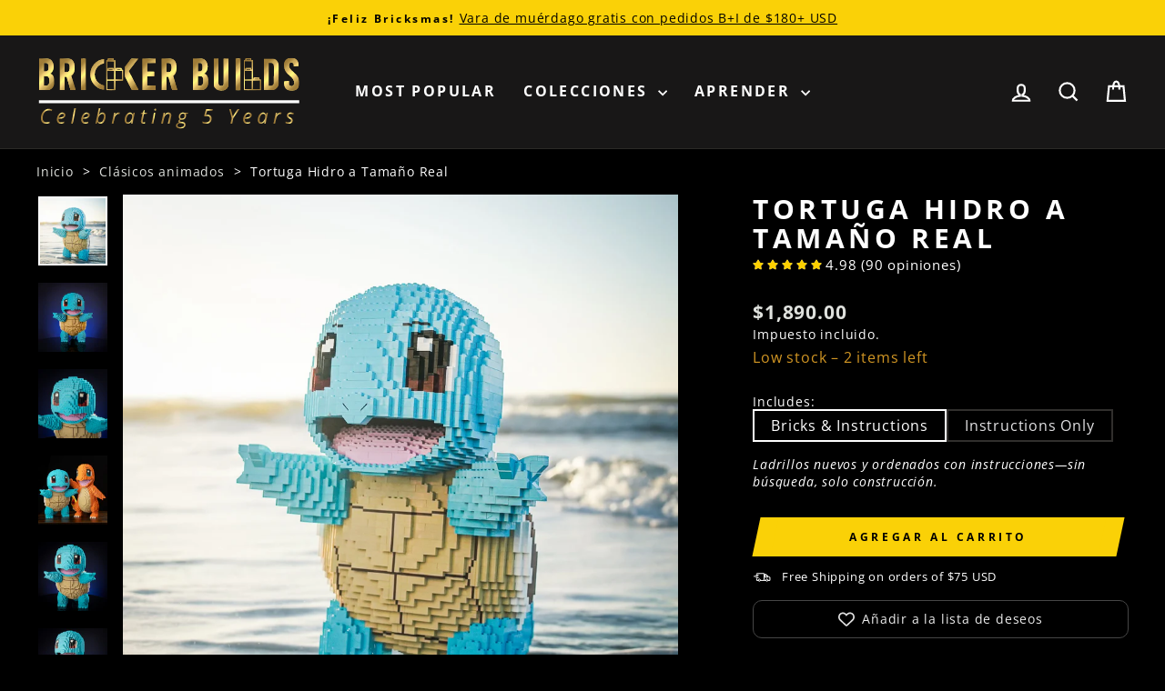

--- FILE ---
content_type: text/html; charset=utf-8
request_url: https://brickerbuilds.com/es-au/products/hidro-tortuga
body_size: 80889
content:
<!doctype html>
<html class="no-js" lang="es" dir="ltr">
<head>
   <!-- Initializes data layer for event tracking, recommended in this video: https://youtu.be/CZBtampVxCQ -->
  <script async crossorigin fetchpriority="high" src="/cdn/shopifycloud/importmap-polyfill/es-modules-shim.2.4.0.js"></script>
<script>
    window.dataLayer = window.dataLayer || [];
  </script>
  <!-- Google Tag Manager -->
  <script>(function(w,d,s,l,i){w[l]=w[l]||[];w[l].push({'gtm.start':
  new Date().getTime(),event:'gtm.js'});var f=d.getElementsByTagName(s)[0],
  j=d.createElement(s),dl=l!='dataLayer'?'&l='+l:'';j.async=true;j.src=
  'https://www.googletagmanager.com/gtm.js?id='+i+dl;f.parentNode.insertBefore(j,f);
  })(window,document,'script','dataLayer','GTM-5TMZ3VQ');</script>
  <!-- End Google Tag Manager -->
  <!-- Google tag (gtag.js) -->
  <script async src="https://www.googletagmanager.com/gtag/js?id=AW-418570718"></script>
  <script>
    window.dataLayer = window.dataLayer || [];
    function gtag(){dataLayer.push(arguments);}
    gtag('js', new Date());

    gtag('config', 'AW-418570718');
  </script>
  <!-- End Google tag -->
  <!-- Start of Booster Apps Seo-0.1--><title>Escultura de tamaño natural de Hydro Turtle | Constrúyelo tú mismo con LEGO®</title><meta name="google-site-verification" content="UYwVpj7jq2CWEkjT-0yE6rgMI4eM5XcP7MpaVZOa7ss" />
<meta name="description" content="¡Nuestro iniciador de agua favorito está listo para enfrentarse al Fire Lizard en cualquier torneo o enfrentarse al Team Rocket! Construido con más de 4600 ladrillos LEGO® y mide casi 2 pies de altura. Ladrillos LEGO® originales. Diseño de primera calidad. Disponible solo en la tienda Bricker Builds. ¡Visítanos ahora y comienza a construir!" />
<!-- end of Booster Apps SEO -->

  <meta charset="utf-8">
  <meta http-equiv="X-UA-Compatible" content="IE=edge,chrome=1">
  <meta name="viewport" content="width=device-width,initial-scale=1">
  <meta name="theme-color" content="#fad107">
  <link rel="canonical" href="https://brickerbuilds.com/es-au/products/hidro-tortuga">
  <link rel="preconnect" href="https://cdn.shopify.com" crossorigin>
  <link rel="preconnect" href="https://fonts.shopifycdn.com" crossorigin>
  <link rel="dns-prefetch" href="https://productreviews.shopifycdn.com">
  <link rel="dns-prefetch" href="https://ajax.googleapis.com">
  <link rel="dns-prefetch" href="https://maps.googleapis.com">
  <link rel="dns-prefetch" href="https://maps.gstatic.com"><link rel="shortcut icon" href="//brickerbuilds.com/cdn/shop/files/Bricker_Builds_square_bold_32x32.png?v=1614373240" type="image/png" />
<meta property="og:site_name" content="Bricker Builds">
  <meta property="og:url" content="https://brickerbuilds.com/es-au/products/hidro-tortuga">
  <meta property="og:title" content="Tortuga Hidro a Tamaño Real">
  <meta property="og:type" content="product">
  <meta property="og:description" content="¡Nuestro iniciador de agua favorito está listo para enfrentarse al Fire Lizard en cualquier torneo o enfrentarse al Team Rocket! Construido con más de 4600 ladrillos LEGO® y mide casi 2 pies de altura. Ladrillos LEGO® originales. Diseño de primera calidad. Disponible solo en la tienda Bricker Builds. ¡Visítanos ahora y comienza a construir!"><meta property="og:image" content="http://brickerbuilds.com/cdn/shop/files/HydroTurtleBuiltwithLEGOBricksPocketMonsterbyBrickerBuilds3307-2-min.jpg?v=1764691950">
    <meta property="og:image:secure_url" content="https://brickerbuilds.com/cdn/shop/files/HydroTurtleBuiltwithLEGOBricksPocketMonsterbyBrickerBuilds3307-2-min.jpg?v=1764691950">
    <meta property="og:image:width" content="2048">
    <meta property="og:image:height" content="2048"><meta name="twitter:site" content="@">
  <meta name="twitter:card" content="summary_large_image">
  <meta name="twitter:title" content="Tortuga Hidro a Tamaño Real">
  <meta name="twitter:description" content="¡Nuestro iniciador de agua favorito está listo para enfrentarse al Fire Lizard en cualquier torneo o enfrentarse al Team Rocket! Construido con más de 4600 ladrillos LEGO® y mide casi 2 pies de altura. Ladrillos LEGO® originales. Diseño de primera calidad. Disponible solo en la tienda Bricker Builds. ¡Visítanos ahora y comienza a construir!">
<script type="importmap">
{
  "imports": {
    "element.base-media": "//brickerbuilds.com/cdn/shop/t/243/assets/element.base-media.js?v=61305152781971747521767624323",
    "element.image.parallax": "//brickerbuilds.com/cdn/shop/t/243/assets/element.image.parallax.js?v=59188309605188605141767624323",
    "element.model": "//brickerbuilds.com/cdn/shop/t/243/assets/element.model.js?v=104979259955732717291767624324",
    "element.quantity-selector": "//brickerbuilds.com/cdn/shop/t/243/assets/element.quantity-selector.js?v=68208048201360514121767624324",
    "element.text.rte": "//brickerbuilds.com/cdn/shop/t/243/assets/element.text.rte.js?v=28194737298593644281767624325",
    "element.video": "//brickerbuilds.com/cdn/shop/t/243/assets/element.video.js?v=110560105447302630031767624325",
    "is-land": "//brickerbuilds.com/cdn/shop/t/243/assets/is-land.min.js?v=92343381495565747271767624364",
    "util.misc": "//brickerbuilds.com/cdn/shop/t/243/assets/util.misc.js?v=117964846174238173191767624381",
    "util.product-loader": "//brickerbuilds.com/cdn/shop/t/243/assets/util.product-loader.js?v=71947287259713254281767624381",
    "util.resource-loader": "//brickerbuilds.com/cdn/shop/t/243/assets/util.resource-loader.js?v=81301169148003274841767624382",
    "vendor.in-view": "//brickerbuilds.com/cdn/shop/t/243/assets/vendor.in-view.js?v=126891093837844970591767624383"
  }
}
</script><script type="module" src="//brickerbuilds.com/cdn/shop/t/243/assets/is-land.min.js?v=92343381495565747271767624364"></script>
<style data-shopify>@font-face {
  font-family: "Open Sans";
  font-weight: 700;
  font-style: normal;
  font-display: swap;
  src: url("//brickerbuilds.com/cdn/fonts/open_sans/opensans_n7.a9393be1574ea8606c68f4441806b2711d0d13e4.woff2") format("woff2"),
       url("//brickerbuilds.com/cdn/fonts/open_sans/opensans_n7.7b8af34a6ebf52beb1a4c1d8c73ad6910ec2e553.woff") format("woff");
}

  @font-face {
  font-family: "Open Sans";
  font-weight: 400;
  font-style: normal;
  font-display: swap;
  src: url("//brickerbuilds.com/cdn/fonts/open_sans/opensans_n4.c32e4d4eca5273f6d4ee95ddf54b5bbb75fc9b61.woff2") format("woff2"),
       url("//brickerbuilds.com/cdn/fonts/open_sans/opensans_n4.5f3406f8d94162b37bfa232b486ac93ee892406d.woff") format("woff");
}


  @font-face {
  font-family: "Open Sans";
  font-weight: 600;
  font-style: normal;
  font-display: swap;
  src: url("//brickerbuilds.com/cdn/fonts/open_sans/opensans_n6.15aeff3c913c3fe570c19cdfeed14ce10d09fb08.woff2") format("woff2"),
       url("//brickerbuilds.com/cdn/fonts/open_sans/opensans_n6.14bef14c75f8837a87f70ce22013cb146ee3e9f3.woff") format("woff");
}

  @font-face {
  font-family: "Open Sans";
  font-weight: 400;
  font-style: italic;
  font-display: swap;
  src: url("//brickerbuilds.com/cdn/fonts/open_sans/opensans_i4.6f1d45f7a46916cc95c694aab32ecbf7509cbf33.woff2") format("woff2"),
       url("//brickerbuilds.com/cdn/fonts/open_sans/opensans_i4.4efaa52d5a57aa9a57c1556cc2b7465d18839daa.woff") format("woff");
}

  @font-face {
  font-family: "Open Sans";
  font-weight: 600;
  font-style: italic;
  font-display: swap;
  src: url("//brickerbuilds.com/cdn/fonts/open_sans/opensans_i6.828bbc1b99433eacd7d50c9f0c1bfe16f27b89a3.woff2") format("woff2"),
       url("//brickerbuilds.com/cdn/fonts/open_sans/opensans_i6.a79e1402e2bbd56b8069014f43ff9c422c30d057.woff") format("woff");
}

</style><link href="//brickerbuilds.com/cdn/shop/t/243/assets/theme.css?v=39343190151032142731768588943" rel="stylesheet" type="text/css" media="all" />
<style data-shopify>:root {
    --typeHeaderPrimary: "Open Sans";
    --typeHeaderFallback: sans-serif;
    --typeHeaderSize: 35px;
    --typeHeaderWeight: 700;
    --typeHeaderLineHeight: 1.1;
    --typeHeaderSpacing: 0.15em;

    --typeBasePrimary:"Open Sans";
    --typeBaseFallback:sans-serif;
    --typeBaseSize: 16px;
    --typeBaseWeight: 400;
    --typeBaseSpacing: 0.05em;
    --typeBaseLineHeight: 1.4;
    --typeBaselineHeightMinus01: 1.3;

    --typeCollectionTitle: 23px;

    --iconWeight: 5px;
    --iconLinecaps: miter;

    
      --buttonRadius: 0;
    

    --colorGridOverlayOpacity: 0.1;
  }

  .placeholder-content {
    background-image: linear-gradient(100deg, #000000 40%, #000000 63%, #000000 79%);
  }</style><script>
    document.documentElement.className = document.documentElement.className.replace('no-js', 'js');

    window.theme = window.theme || {};
    theme.routes = {
      home: "/es-au",
      cart: "/es-au/cart.js",
      cartPage: "/es-au/cart",
      cartAdd: "/es-au/cart/add.js",
      cartChange: "/es-au/cart/change.js",
      search: "/es-au/search",
      predictiveSearch: "/es-au/search/suggest"
    };
    theme.strings = {
      soldOut: "Agotado",
      addToCart: "Agregar al carrito",
      preorder: "Hacer un pedido",
      backorder: "Pedido pendiente",
      unavailable: "No disponible",
      savePrice: "Guardar [saved_amount]",
      cartEmpty: "Su carrito actualmente está vacío.",
      cartTermsConfirmation: "Debe aceptar los términos y condiciones de venta para pagar",
      searchCollections: "Colecciones",
      searchPages: "Páginas",
      searchArticles: "Artículos",
      productFrom: "De ",
      maxQuantity: "Solo puedes tener [quantity] de [title] en tu carrito."
    };
    theme.inventoryStatuses = {
      inStockLabel: '<span class="inventory-status--available">' + "En stock" + '</span>',
      lowStockLabel: '<span class="inventory-status--low">' + "Low stock – [count] items left" + '</span>',
      oneStockLabel: '<span class="inventory-status--low">' + "Low stock – [count] item left" + '</span>',
      otherStockLabel: '<span class="inventory-status--low">' + "Low stock – [count] items left" + '</span>',
      preorderReadyToShipDate: '<span class="inventory-status--preorder">' + "Ready to ship [date]" + '</span>',
      backorderReadyToShipDate: '<span class="inventory-status--backorder">' + "Ready to ship [date]" + '</span>',
      backInStockAfter: '<span class="inventory-status--sold-out">' + "Back in stock [date]" + '</span>',
      soldOut: '<span class="inventory-status--sold-out">' + "Agotado" + '</span>',
      retired: '<span class="inventory-status--sold-out">' + "Retirado" + '</span>',
      readyToDownload: '<span class="inventory-status--ready-to-download">' + "Listo para descargar" + '</span>',
      digitalFilesOnly: '<span class="inventory-status--ready-to-download">' + "Digital files only" + '</span>'
    };
    theme.settings = {
      cartType: "drawer",
      isCustomerTemplate: false,
      moneyFormat: "${{amount}}",
      saveType: "dollar",
      productImageSize: "natural",
      productImageCover: true,
      predictiveSearch: true,
      predictiveSearchType: null,
      predictiveSearchVendor: false,
      predictiveSearchPrice: false,
      quickView: true,
      themeName: 'Impulse',
      themeVersion: "8.1.0"
    };
  </script>

  <script>window.performance && window.performance.mark && window.performance.mark('shopify.content_for_header.start');</script><meta name="facebook-domain-verification" content="2x74yg4htvd2buu08vq3yutd77ndk9">
<meta name="google-site-verification" content="UYwVpj7jq2CWEkjT-0yE6rgMI4eM5XcP7MpaVZOa7ss">
<meta id="shopify-digital-wallet" name="shopify-digital-wallet" content="/41481207975/digital_wallets/dialog">
<meta name="shopify-checkout-api-token" content="c276e9da3da6d9c23747ba99078a4dd8">
<meta id="in-context-paypal-metadata" data-shop-id="41481207975" data-venmo-supported="false" data-environment="production" data-locale="es_ES" data-paypal-v4="true" data-currency="AUD">
<link rel="alternate" hreflang="x-default" href="https://brickerbuilds.com/products/hydro-turtle">
<link rel="alternate" hreflang="en" href="https://brickerbuilds.com/products/hydro-turtle">
<link rel="alternate" hreflang="fr" href="https://brickerbuilds.com/fr/products/hydro-tortue">
<link rel="alternate" hreflang="de" href="https://brickerbuilds.com/de/products/hydro-schildkrote">
<link rel="alternate" hreflang="es" href="https://brickerbuilds.com/es/products/hidro-tortuga">
<link rel="alternate" hreflang="it" href="https://brickerbuilds.com/it/products/idro-tartaruga">
<link rel="alternate" hreflang="en-AU" href="https://brickerbuilds.com/en-au/products/hydro-turtle">
<link rel="alternate" hreflang="fr-AU" href="https://brickerbuilds.com/fr-au/products/hydro-tortue">
<link rel="alternate" hreflang="de-AU" href="https://brickerbuilds.com/de-au/products/hydro-schildkrote">
<link rel="alternate" hreflang="es-AU" href="https://brickerbuilds.com/es-au/products/hidro-tortuga">
<link rel="alternate" hreflang="it-AU" href="https://brickerbuilds.com/it-au/products/idro-tartaruga">
<link rel="alternate" hreflang="nl-AU" href="https://brickerbuilds.com/nl-au/products/hydro-schildpad">
<link rel="alternate" hreflang="sv-AU" href="https://brickerbuilds.com/sv-au/products/hydro-skoldpadda">
<link rel="alternate" hreflang="fa-AU" href="https://brickerbuilds.com/fa-au/products/%D9%84%D8%A7%DA%A9%D9%BE%D8%B4%D8%AA%D8%A2%D8%A8%DB%8C">
<link rel="alternate" hreflang="pt-AU" href="https://brickerbuilds.com/pt-au/products/hidro-tartaruga">
<link rel="alternate" hreflang="en-NZ" href="https://brickerbuilds.com/en-au/products/hydro-turtle">
<link rel="alternate" hreflang="fr-NZ" href="https://brickerbuilds.com/fr-au/products/hydro-tortue">
<link rel="alternate" hreflang="de-NZ" href="https://brickerbuilds.com/de-au/products/hydro-schildkrote">
<link rel="alternate" hreflang="es-NZ" href="https://brickerbuilds.com/es-au/products/hidro-tortuga">
<link rel="alternate" hreflang="it-NZ" href="https://brickerbuilds.com/it-au/products/idro-tartaruga">
<link rel="alternate" hreflang="nl-NZ" href="https://brickerbuilds.com/nl-au/products/hydro-schildpad">
<link rel="alternate" hreflang="sv-NZ" href="https://brickerbuilds.com/sv-au/products/hydro-skoldpadda">
<link rel="alternate" hreflang="fa-NZ" href="https://brickerbuilds.com/fa-au/products/%D9%84%D8%A7%DA%A9%D9%BE%D8%B4%D8%AA%D8%A2%D8%A8%DB%8C">
<link rel="alternate" hreflang="pt-NZ" href="https://brickerbuilds.com/pt-au/products/hidro-tartaruga">
<link rel="alternate" hreflang="en-CA" href="https://brickerbuilds.com/en-ca/products/hydro-turtle">
<link rel="alternate" hreflang="fr-CA" href="https://brickerbuilds.com/fr-ca/products/hydro-tortue">
<link rel="alternate" hreflang="en-AT" href="https://brickerbuilds.com/en-eu/products/hydro-turtle">
<link rel="alternate" hreflang="fr-AT" href="https://brickerbuilds.com/fr-eu/products/hydro-tortue">
<link rel="alternate" hreflang="de-AT" href="https://brickerbuilds.com/de-eu/products/hydro-schildkrote">
<link rel="alternate" hreflang="es-AT" href="https://brickerbuilds.com/es-eu/products/hidro-tortuga">
<link rel="alternate" hreflang="it-AT" href="https://brickerbuilds.com/it-eu/products/idro-tartaruga">
<link rel="alternate" hreflang="nl-AT" href="https://brickerbuilds.com/nl-eu/products/hydro-schildpad">
<link rel="alternate" hreflang="sv-AT" href="https://brickerbuilds.com/sv-eu/products/hydro-skoldpadda">
<link rel="alternate" hreflang="pt-AT" href="https://brickerbuilds.com/pt-eu/products/hidro-tartaruga">
<link rel="alternate" hreflang="en-BE" href="https://brickerbuilds.com/en-eu/products/hydro-turtle">
<link rel="alternate" hreflang="fr-BE" href="https://brickerbuilds.com/fr-eu/products/hydro-tortue">
<link rel="alternate" hreflang="de-BE" href="https://brickerbuilds.com/de-eu/products/hydro-schildkrote">
<link rel="alternate" hreflang="es-BE" href="https://brickerbuilds.com/es-eu/products/hidro-tortuga">
<link rel="alternate" hreflang="it-BE" href="https://brickerbuilds.com/it-eu/products/idro-tartaruga">
<link rel="alternate" hreflang="nl-BE" href="https://brickerbuilds.com/nl-eu/products/hydro-schildpad">
<link rel="alternate" hreflang="sv-BE" href="https://brickerbuilds.com/sv-eu/products/hydro-skoldpadda">
<link rel="alternate" hreflang="pt-BE" href="https://brickerbuilds.com/pt-eu/products/hidro-tartaruga">
<link rel="alternate" hreflang="en-CY" href="https://brickerbuilds.com/en-eu/products/hydro-turtle">
<link rel="alternate" hreflang="fr-CY" href="https://brickerbuilds.com/fr-eu/products/hydro-tortue">
<link rel="alternate" hreflang="de-CY" href="https://brickerbuilds.com/de-eu/products/hydro-schildkrote">
<link rel="alternate" hreflang="es-CY" href="https://brickerbuilds.com/es-eu/products/hidro-tortuga">
<link rel="alternate" hreflang="it-CY" href="https://brickerbuilds.com/it-eu/products/idro-tartaruga">
<link rel="alternate" hreflang="nl-CY" href="https://brickerbuilds.com/nl-eu/products/hydro-schildpad">
<link rel="alternate" hreflang="sv-CY" href="https://brickerbuilds.com/sv-eu/products/hydro-skoldpadda">
<link rel="alternate" hreflang="pt-CY" href="https://brickerbuilds.com/pt-eu/products/hidro-tartaruga">
<link rel="alternate" hreflang="en-EE" href="https://brickerbuilds.com/en-eu/products/hydro-turtle">
<link rel="alternate" hreflang="fr-EE" href="https://brickerbuilds.com/fr-eu/products/hydro-tortue">
<link rel="alternate" hreflang="de-EE" href="https://brickerbuilds.com/de-eu/products/hydro-schildkrote">
<link rel="alternate" hreflang="es-EE" href="https://brickerbuilds.com/es-eu/products/hidro-tortuga">
<link rel="alternate" hreflang="it-EE" href="https://brickerbuilds.com/it-eu/products/idro-tartaruga">
<link rel="alternate" hreflang="nl-EE" href="https://brickerbuilds.com/nl-eu/products/hydro-schildpad">
<link rel="alternate" hreflang="sv-EE" href="https://brickerbuilds.com/sv-eu/products/hydro-skoldpadda">
<link rel="alternate" hreflang="pt-EE" href="https://brickerbuilds.com/pt-eu/products/hidro-tartaruga">
<link rel="alternate" hreflang="en-FI" href="https://brickerbuilds.com/en-eu/products/hydro-turtle">
<link rel="alternate" hreflang="fr-FI" href="https://brickerbuilds.com/fr-eu/products/hydro-tortue">
<link rel="alternate" hreflang="de-FI" href="https://brickerbuilds.com/de-eu/products/hydro-schildkrote">
<link rel="alternate" hreflang="es-FI" href="https://brickerbuilds.com/es-eu/products/hidro-tortuga">
<link rel="alternate" hreflang="it-FI" href="https://brickerbuilds.com/it-eu/products/idro-tartaruga">
<link rel="alternate" hreflang="nl-FI" href="https://brickerbuilds.com/nl-eu/products/hydro-schildpad">
<link rel="alternate" hreflang="sv-FI" href="https://brickerbuilds.com/sv-eu/products/hydro-skoldpadda">
<link rel="alternate" hreflang="pt-FI" href="https://brickerbuilds.com/pt-eu/products/hidro-tartaruga">
<link rel="alternate" hreflang="en-GR" href="https://brickerbuilds.com/en-eu/products/hydro-turtle">
<link rel="alternate" hreflang="fr-GR" href="https://brickerbuilds.com/fr-eu/products/hydro-tortue">
<link rel="alternate" hreflang="de-GR" href="https://brickerbuilds.com/de-eu/products/hydro-schildkrote">
<link rel="alternate" hreflang="es-GR" href="https://brickerbuilds.com/es-eu/products/hidro-tortuga">
<link rel="alternate" hreflang="it-GR" href="https://brickerbuilds.com/it-eu/products/idro-tartaruga">
<link rel="alternate" hreflang="nl-GR" href="https://brickerbuilds.com/nl-eu/products/hydro-schildpad">
<link rel="alternate" hreflang="sv-GR" href="https://brickerbuilds.com/sv-eu/products/hydro-skoldpadda">
<link rel="alternate" hreflang="pt-GR" href="https://brickerbuilds.com/pt-eu/products/hidro-tartaruga">
<link rel="alternate" hreflang="en-IE" href="https://brickerbuilds.com/en-eu/products/hydro-turtle">
<link rel="alternate" hreflang="fr-IE" href="https://brickerbuilds.com/fr-eu/products/hydro-tortue">
<link rel="alternate" hreflang="de-IE" href="https://brickerbuilds.com/de-eu/products/hydro-schildkrote">
<link rel="alternate" hreflang="es-IE" href="https://brickerbuilds.com/es-eu/products/hidro-tortuga">
<link rel="alternate" hreflang="it-IE" href="https://brickerbuilds.com/it-eu/products/idro-tartaruga">
<link rel="alternate" hreflang="nl-IE" href="https://brickerbuilds.com/nl-eu/products/hydro-schildpad">
<link rel="alternate" hreflang="sv-IE" href="https://brickerbuilds.com/sv-eu/products/hydro-skoldpadda">
<link rel="alternate" hreflang="pt-IE" href="https://brickerbuilds.com/pt-eu/products/hidro-tartaruga">
<link rel="alternate" hreflang="en-LV" href="https://brickerbuilds.com/en-eu/products/hydro-turtle">
<link rel="alternate" hreflang="fr-LV" href="https://brickerbuilds.com/fr-eu/products/hydro-tortue">
<link rel="alternate" hreflang="de-LV" href="https://brickerbuilds.com/de-eu/products/hydro-schildkrote">
<link rel="alternate" hreflang="es-LV" href="https://brickerbuilds.com/es-eu/products/hidro-tortuga">
<link rel="alternate" hreflang="it-LV" href="https://brickerbuilds.com/it-eu/products/idro-tartaruga">
<link rel="alternate" hreflang="nl-LV" href="https://brickerbuilds.com/nl-eu/products/hydro-schildpad">
<link rel="alternate" hreflang="sv-LV" href="https://brickerbuilds.com/sv-eu/products/hydro-skoldpadda">
<link rel="alternate" hreflang="pt-LV" href="https://brickerbuilds.com/pt-eu/products/hidro-tartaruga">
<link rel="alternate" hreflang="en-MC" href="https://brickerbuilds.com/en-eu/products/hydro-turtle">
<link rel="alternate" hreflang="fr-MC" href="https://brickerbuilds.com/fr-eu/products/hydro-tortue">
<link rel="alternate" hreflang="de-MC" href="https://brickerbuilds.com/de-eu/products/hydro-schildkrote">
<link rel="alternate" hreflang="es-MC" href="https://brickerbuilds.com/es-eu/products/hidro-tortuga">
<link rel="alternate" hreflang="it-MC" href="https://brickerbuilds.com/it-eu/products/idro-tartaruga">
<link rel="alternate" hreflang="nl-MC" href="https://brickerbuilds.com/nl-eu/products/hydro-schildpad">
<link rel="alternate" hreflang="sv-MC" href="https://brickerbuilds.com/sv-eu/products/hydro-skoldpadda">
<link rel="alternate" hreflang="pt-MC" href="https://brickerbuilds.com/pt-eu/products/hidro-tartaruga">
<link rel="alternate" hreflang="en-PT" href="https://brickerbuilds.com/en-eu/products/hydro-turtle">
<link rel="alternate" hreflang="fr-PT" href="https://brickerbuilds.com/fr-eu/products/hydro-tortue">
<link rel="alternate" hreflang="de-PT" href="https://brickerbuilds.com/de-eu/products/hydro-schildkrote">
<link rel="alternate" hreflang="es-PT" href="https://brickerbuilds.com/es-eu/products/hidro-tortuga">
<link rel="alternate" hreflang="it-PT" href="https://brickerbuilds.com/it-eu/products/idro-tartaruga">
<link rel="alternate" hreflang="nl-PT" href="https://brickerbuilds.com/nl-eu/products/hydro-schildpad">
<link rel="alternate" hreflang="sv-PT" href="https://brickerbuilds.com/sv-eu/products/hydro-skoldpadda">
<link rel="alternate" hreflang="pt-PT" href="https://brickerbuilds.com/pt-eu/products/hidro-tartaruga">
<link rel="alternate" hreflang="en-MF" href="https://brickerbuilds.com/en-eu/products/hydro-turtle">
<link rel="alternate" hreflang="fr-MF" href="https://brickerbuilds.com/fr-eu/products/hydro-tortue">
<link rel="alternate" hreflang="de-MF" href="https://brickerbuilds.com/de-eu/products/hydro-schildkrote">
<link rel="alternate" hreflang="es-MF" href="https://brickerbuilds.com/es-eu/products/hidro-tortuga">
<link rel="alternate" hreflang="it-MF" href="https://brickerbuilds.com/it-eu/products/idro-tartaruga">
<link rel="alternate" hreflang="nl-MF" href="https://brickerbuilds.com/nl-eu/products/hydro-schildpad">
<link rel="alternate" hreflang="sv-MF" href="https://brickerbuilds.com/sv-eu/products/hydro-skoldpadda">
<link rel="alternate" hreflang="pt-MF" href="https://brickerbuilds.com/pt-eu/products/hidro-tartaruga">
<link rel="alternate" hreflang="en-SM" href="https://brickerbuilds.com/en-eu/products/hydro-turtle">
<link rel="alternate" hreflang="fr-SM" href="https://brickerbuilds.com/fr-eu/products/hydro-tortue">
<link rel="alternate" hreflang="de-SM" href="https://brickerbuilds.com/de-eu/products/hydro-schildkrote">
<link rel="alternate" hreflang="es-SM" href="https://brickerbuilds.com/es-eu/products/hidro-tortuga">
<link rel="alternate" hreflang="it-SM" href="https://brickerbuilds.com/it-eu/products/idro-tartaruga">
<link rel="alternate" hreflang="nl-SM" href="https://brickerbuilds.com/nl-eu/products/hydro-schildpad">
<link rel="alternate" hreflang="sv-SM" href="https://brickerbuilds.com/sv-eu/products/hydro-skoldpadda">
<link rel="alternate" hreflang="pt-SM" href="https://brickerbuilds.com/pt-eu/products/hidro-tartaruga">
<link rel="alternate" hreflang="en-SK" href="https://brickerbuilds.com/en-eu/products/hydro-turtle">
<link rel="alternate" hreflang="fr-SK" href="https://brickerbuilds.com/fr-eu/products/hydro-tortue">
<link rel="alternate" hreflang="de-SK" href="https://brickerbuilds.com/de-eu/products/hydro-schildkrote">
<link rel="alternate" hreflang="es-SK" href="https://brickerbuilds.com/es-eu/products/hidro-tortuga">
<link rel="alternate" hreflang="it-SK" href="https://brickerbuilds.com/it-eu/products/idro-tartaruga">
<link rel="alternate" hreflang="nl-SK" href="https://brickerbuilds.com/nl-eu/products/hydro-schildpad">
<link rel="alternate" hreflang="sv-SK" href="https://brickerbuilds.com/sv-eu/products/hydro-skoldpadda">
<link rel="alternate" hreflang="pt-SK" href="https://brickerbuilds.com/pt-eu/products/hidro-tartaruga">
<link rel="alternate" hreflang="en-ES" href="https://brickerbuilds.com/en-eu/products/hydro-turtle">
<link rel="alternate" hreflang="fr-ES" href="https://brickerbuilds.com/fr-eu/products/hydro-tortue">
<link rel="alternate" hreflang="de-ES" href="https://brickerbuilds.com/de-eu/products/hydro-schildkrote">
<link rel="alternate" hreflang="es-ES" href="https://brickerbuilds.com/es-eu/products/hidro-tortuga">
<link rel="alternate" hreflang="it-ES" href="https://brickerbuilds.com/it-eu/products/idro-tartaruga">
<link rel="alternate" hreflang="nl-ES" href="https://brickerbuilds.com/nl-eu/products/hydro-schildpad">
<link rel="alternate" hreflang="sv-ES" href="https://brickerbuilds.com/sv-eu/products/hydro-skoldpadda">
<link rel="alternate" hreflang="pt-ES" href="https://brickerbuilds.com/pt-eu/products/hidro-tartaruga">
<link rel="alternate" hreflang="en-DK" href="https://brickerbuilds.com/en-eu/products/hydro-turtle">
<link rel="alternate" hreflang="fr-DK" href="https://brickerbuilds.com/fr-eu/products/hydro-tortue">
<link rel="alternate" hreflang="de-DK" href="https://brickerbuilds.com/de-eu/products/hydro-schildkrote">
<link rel="alternate" hreflang="es-DK" href="https://brickerbuilds.com/es-eu/products/hidro-tortuga">
<link rel="alternate" hreflang="it-DK" href="https://brickerbuilds.com/it-eu/products/idro-tartaruga">
<link rel="alternate" hreflang="nl-DK" href="https://brickerbuilds.com/nl-eu/products/hydro-schildpad">
<link rel="alternate" hreflang="sv-DK" href="https://brickerbuilds.com/sv-eu/products/hydro-skoldpadda">
<link rel="alternate" hreflang="pt-DK" href="https://brickerbuilds.com/pt-eu/products/hidro-tartaruga">
<link rel="alternate" hreflang="en-FR" href="https://brickerbuilds.com/en-eu/products/hydro-turtle">
<link rel="alternate" hreflang="fr-FR" href="https://brickerbuilds.com/fr-eu/products/hydro-tortue">
<link rel="alternate" hreflang="de-FR" href="https://brickerbuilds.com/de-eu/products/hydro-schildkrote">
<link rel="alternate" hreflang="es-FR" href="https://brickerbuilds.com/es-eu/products/hidro-tortuga">
<link rel="alternate" hreflang="it-FR" href="https://brickerbuilds.com/it-eu/products/idro-tartaruga">
<link rel="alternate" hreflang="nl-FR" href="https://brickerbuilds.com/nl-eu/products/hydro-schildpad">
<link rel="alternate" hreflang="sv-FR" href="https://brickerbuilds.com/sv-eu/products/hydro-skoldpadda">
<link rel="alternate" hreflang="pt-FR" href="https://brickerbuilds.com/pt-eu/products/hidro-tartaruga">
<link rel="alternate" hreflang="en-DE" href="https://brickerbuilds.com/en-eu/products/hydro-turtle">
<link rel="alternate" hreflang="fr-DE" href="https://brickerbuilds.com/fr-eu/products/hydro-tortue">
<link rel="alternate" hreflang="de-DE" href="https://brickerbuilds.com/de-eu/products/hydro-schildkrote">
<link rel="alternate" hreflang="es-DE" href="https://brickerbuilds.com/es-eu/products/hidro-tortuga">
<link rel="alternate" hreflang="it-DE" href="https://brickerbuilds.com/it-eu/products/idro-tartaruga">
<link rel="alternate" hreflang="nl-DE" href="https://brickerbuilds.com/nl-eu/products/hydro-schildpad">
<link rel="alternate" hreflang="sv-DE" href="https://brickerbuilds.com/sv-eu/products/hydro-skoldpadda">
<link rel="alternate" hreflang="pt-DE" href="https://brickerbuilds.com/pt-eu/products/hidro-tartaruga">
<link rel="alternate" hreflang="en-BG" href="https://brickerbuilds.com/en-eu/products/hydro-turtle">
<link rel="alternate" hreflang="fr-BG" href="https://brickerbuilds.com/fr-eu/products/hydro-tortue">
<link rel="alternate" hreflang="de-BG" href="https://brickerbuilds.com/de-eu/products/hydro-schildkrote">
<link rel="alternate" hreflang="es-BG" href="https://brickerbuilds.com/es-eu/products/hidro-tortuga">
<link rel="alternate" hreflang="it-BG" href="https://brickerbuilds.com/it-eu/products/idro-tartaruga">
<link rel="alternate" hreflang="nl-BG" href="https://brickerbuilds.com/nl-eu/products/hydro-schildpad">
<link rel="alternate" hreflang="sv-BG" href="https://brickerbuilds.com/sv-eu/products/hydro-skoldpadda">
<link rel="alternate" hreflang="pt-BG" href="https://brickerbuilds.com/pt-eu/products/hidro-tartaruga">
<link rel="alternate" hreflang="en-HR" href="https://brickerbuilds.com/en-eu/products/hydro-turtle">
<link rel="alternate" hreflang="fr-HR" href="https://brickerbuilds.com/fr-eu/products/hydro-tortue">
<link rel="alternate" hreflang="de-HR" href="https://brickerbuilds.com/de-eu/products/hydro-schildkrote">
<link rel="alternate" hreflang="es-HR" href="https://brickerbuilds.com/es-eu/products/hidro-tortuga">
<link rel="alternate" hreflang="it-HR" href="https://brickerbuilds.com/it-eu/products/idro-tartaruga">
<link rel="alternate" hreflang="nl-HR" href="https://brickerbuilds.com/nl-eu/products/hydro-schildpad">
<link rel="alternate" hreflang="sv-HR" href="https://brickerbuilds.com/sv-eu/products/hydro-skoldpadda">
<link rel="alternate" hreflang="pt-HR" href="https://brickerbuilds.com/pt-eu/products/hidro-tartaruga">
<link rel="alternate" hreflang="en-CZ" href="https://brickerbuilds.com/en-eu/products/hydro-turtle">
<link rel="alternate" hreflang="fr-CZ" href="https://brickerbuilds.com/fr-eu/products/hydro-tortue">
<link rel="alternate" hreflang="de-CZ" href="https://brickerbuilds.com/de-eu/products/hydro-schildkrote">
<link rel="alternate" hreflang="es-CZ" href="https://brickerbuilds.com/es-eu/products/hidro-tortuga">
<link rel="alternate" hreflang="it-CZ" href="https://brickerbuilds.com/it-eu/products/idro-tartaruga">
<link rel="alternate" hreflang="nl-CZ" href="https://brickerbuilds.com/nl-eu/products/hydro-schildpad">
<link rel="alternate" hreflang="sv-CZ" href="https://brickerbuilds.com/sv-eu/products/hydro-skoldpadda">
<link rel="alternate" hreflang="pt-CZ" href="https://brickerbuilds.com/pt-eu/products/hidro-tartaruga">
<link rel="alternate" hreflang="en-HU" href="https://brickerbuilds.com/en-eu/products/hydro-turtle">
<link rel="alternate" hreflang="fr-HU" href="https://brickerbuilds.com/fr-eu/products/hydro-tortue">
<link rel="alternate" hreflang="de-HU" href="https://brickerbuilds.com/de-eu/products/hydro-schildkrote">
<link rel="alternate" hreflang="es-HU" href="https://brickerbuilds.com/es-eu/products/hidro-tortuga">
<link rel="alternate" hreflang="it-HU" href="https://brickerbuilds.com/it-eu/products/idro-tartaruga">
<link rel="alternate" hreflang="nl-HU" href="https://brickerbuilds.com/nl-eu/products/hydro-schildpad">
<link rel="alternate" hreflang="sv-HU" href="https://brickerbuilds.com/sv-eu/products/hydro-skoldpadda">
<link rel="alternate" hreflang="pt-HU" href="https://brickerbuilds.com/pt-eu/products/hidro-tartaruga">
<link rel="alternate" hreflang="en-IT" href="https://brickerbuilds.com/en-eu/products/hydro-turtle">
<link rel="alternate" hreflang="fr-IT" href="https://brickerbuilds.com/fr-eu/products/hydro-tortue">
<link rel="alternate" hreflang="de-IT" href="https://brickerbuilds.com/de-eu/products/hydro-schildkrote">
<link rel="alternate" hreflang="es-IT" href="https://brickerbuilds.com/es-eu/products/hidro-tortuga">
<link rel="alternate" hreflang="it-IT" href="https://brickerbuilds.com/it-eu/products/idro-tartaruga">
<link rel="alternate" hreflang="nl-IT" href="https://brickerbuilds.com/nl-eu/products/hydro-schildpad">
<link rel="alternate" hreflang="sv-IT" href="https://brickerbuilds.com/sv-eu/products/hydro-skoldpadda">
<link rel="alternate" hreflang="pt-IT" href="https://brickerbuilds.com/pt-eu/products/hidro-tartaruga">
<link rel="alternate" hreflang="en-LT" href="https://brickerbuilds.com/en-eu/products/hydro-turtle">
<link rel="alternate" hreflang="fr-LT" href="https://brickerbuilds.com/fr-eu/products/hydro-tortue">
<link rel="alternate" hreflang="de-LT" href="https://brickerbuilds.com/de-eu/products/hydro-schildkrote">
<link rel="alternate" hreflang="es-LT" href="https://brickerbuilds.com/es-eu/products/hidro-tortuga">
<link rel="alternate" hreflang="it-LT" href="https://brickerbuilds.com/it-eu/products/idro-tartaruga">
<link rel="alternate" hreflang="nl-LT" href="https://brickerbuilds.com/nl-eu/products/hydro-schildpad">
<link rel="alternate" hreflang="sv-LT" href="https://brickerbuilds.com/sv-eu/products/hydro-skoldpadda">
<link rel="alternate" hreflang="pt-LT" href="https://brickerbuilds.com/pt-eu/products/hidro-tartaruga">
<link rel="alternate" hreflang="en-LU" href="https://brickerbuilds.com/en-eu/products/hydro-turtle">
<link rel="alternate" hreflang="fr-LU" href="https://brickerbuilds.com/fr-eu/products/hydro-tortue">
<link rel="alternate" hreflang="de-LU" href="https://brickerbuilds.com/de-eu/products/hydro-schildkrote">
<link rel="alternate" hreflang="es-LU" href="https://brickerbuilds.com/es-eu/products/hidro-tortuga">
<link rel="alternate" hreflang="it-LU" href="https://brickerbuilds.com/it-eu/products/idro-tartaruga">
<link rel="alternate" hreflang="nl-LU" href="https://brickerbuilds.com/nl-eu/products/hydro-schildpad">
<link rel="alternate" hreflang="sv-LU" href="https://brickerbuilds.com/sv-eu/products/hydro-skoldpadda">
<link rel="alternate" hreflang="pt-LU" href="https://brickerbuilds.com/pt-eu/products/hidro-tartaruga">
<link rel="alternate" hreflang="en-MT" href="https://brickerbuilds.com/en-eu/products/hydro-turtle">
<link rel="alternate" hreflang="fr-MT" href="https://brickerbuilds.com/fr-eu/products/hydro-tortue">
<link rel="alternate" hreflang="de-MT" href="https://brickerbuilds.com/de-eu/products/hydro-schildkrote">
<link rel="alternate" hreflang="es-MT" href="https://brickerbuilds.com/es-eu/products/hidro-tortuga">
<link rel="alternate" hreflang="it-MT" href="https://brickerbuilds.com/it-eu/products/idro-tartaruga">
<link rel="alternate" hreflang="nl-MT" href="https://brickerbuilds.com/nl-eu/products/hydro-schildpad">
<link rel="alternate" hreflang="sv-MT" href="https://brickerbuilds.com/sv-eu/products/hydro-skoldpadda">
<link rel="alternate" hreflang="pt-MT" href="https://brickerbuilds.com/pt-eu/products/hidro-tartaruga">
<link rel="alternate" hreflang="en-NL" href="https://brickerbuilds.com/en-eu/products/hydro-turtle">
<link rel="alternate" hreflang="fr-NL" href="https://brickerbuilds.com/fr-eu/products/hydro-tortue">
<link rel="alternate" hreflang="de-NL" href="https://brickerbuilds.com/de-eu/products/hydro-schildkrote">
<link rel="alternate" hreflang="es-NL" href="https://brickerbuilds.com/es-eu/products/hidro-tortuga">
<link rel="alternate" hreflang="it-NL" href="https://brickerbuilds.com/it-eu/products/idro-tartaruga">
<link rel="alternate" hreflang="nl-NL" href="https://brickerbuilds.com/nl-eu/products/hydro-schildpad">
<link rel="alternate" hreflang="sv-NL" href="https://brickerbuilds.com/sv-eu/products/hydro-skoldpadda">
<link rel="alternate" hreflang="pt-NL" href="https://brickerbuilds.com/pt-eu/products/hidro-tartaruga">
<link rel="alternate" hreflang="en-PL" href="https://brickerbuilds.com/en-eu/products/hydro-turtle">
<link rel="alternate" hreflang="fr-PL" href="https://brickerbuilds.com/fr-eu/products/hydro-tortue">
<link rel="alternate" hreflang="de-PL" href="https://brickerbuilds.com/de-eu/products/hydro-schildkrote">
<link rel="alternate" hreflang="es-PL" href="https://brickerbuilds.com/es-eu/products/hidro-tortuga">
<link rel="alternate" hreflang="it-PL" href="https://brickerbuilds.com/it-eu/products/idro-tartaruga">
<link rel="alternate" hreflang="nl-PL" href="https://brickerbuilds.com/nl-eu/products/hydro-schildpad">
<link rel="alternate" hreflang="sv-PL" href="https://brickerbuilds.com/sv-eu/products/hydro-skoldpadda">
<link rel="alternate" hreflang="pt-PL" href="https://brickerbuilds.com/pt-eu/products/hidro-tartaruga">
<link rel="alternate" hreflang="en-RO" href="https://brickerbuilds.com/en-eu/products/hydro-turtle">
<link rel="alternate" hreflang="fr-RO" href="https://brickerbuilds.com/fr-eu/products/hydro-tortue">
<link rel="alternate" hreflang="de-RO" href="https://brickerbuilds.com/de-eu/products/hydro-schildkrote">
<link rel="alternate" hreflang="es-RO" href="https://brickerbuilds.com/es-eu/products/hidro-tortuga">
<link rel="alternate" hreflang="it-RO" href="https://brickerbuilds.com/it-eu/products/idro-tartaruga">
<link rel="alternate" hreflang="nl-RO" href="https://brickerbuilds.com/nl-eu/products/hydro-schildpad">
<link rel="alternate" hreflang="sv-RO" href="https://brickerbuilds.com/sv-eu/products/hydro-skoldpadda">
<link rel="alternate" hreflang="pt-RO" href="https://brickerbuilds.com/pt-eu/products/hidro-tartaruga">
<link rel="alternate" hreflang="en-SI" href="https://brickerbuilds.com/en-eu/products/hydro-turtle">
<link rel="alternate" hreflang="fr-SI" href="https://brickerbuilds.com/fr-eu/products/hydro-tortue">
<link rel="alternate" hreflang="de-SI" href="https://brickerbuilds.com/de-eu/products/hydro-schildkrote">
<link rel="alternate" hreflang="es-SI" href="https://brickerbuilds.com/es-eu/products/hidro-tortuga">
<link rel="alternate" hreflang="it-SI" href="https://brickerbuilds.com/it-eu/products/idro-tartaruga">
<link rel="alternate" hreflang="nl-SI" href="https://brickerbuilds.com/nl-eu/products/hydro-schildpad">
<link rel="alternate" hreflang="sv-SI" href="https://brickerbuilds.com/sv-eu/products/hydro-skoldpadda">
<link rel="alternate" hreflang="pt-SI" href="https://brickerbuilds.com/pt-eu/products/hidro-tartaruga">
<link rel="alternate" hreflang="en-SE" href="https://brickerbuilds.com/en-eu/products/hydro-turtle">
<link rel="alternate" hreflang="fr-SE" href="https://brickerbuilds.com/fr-eu/products/hydro-tortue">
<link rel="alternate" hreflang="de-SE" href="https://brickerbuilds.com/de-eu/products/hydro-schildkrote">
<link rel="alternate" hreflang="es-SE" href="https://brickerbuilds.com/es-eu/products/hidro-tortuga">
<link rel="alternate" hreflang="it-SE" href="https://brickerbuilds.com/it-eu/products/idro-tartaruga">
<link rel="alternate" hreflang="nl-SE" href="https://brickerbuilds.com/nl-eu/products/hydro-schildpad">
<link rel="alternate" hreflang="sv-SE" href="https://brickerbuilds.com/sv-eu/products/hydro-skoldpadda">
<link rel="alternate" hreflang="pt-SE" href="https://brickerbuilds.com/pt-eu/products/hidro-tartaruga">
<link rel="alternate" hreflang="en-GB" href="https://brickerbuilds.com/en-gb/products/hydro-turtle">
<link rel="alternate" hreflang="en-SG" href="https://brickerbuilds.com/en-sg/products/hydro-turtle">
<link rel="alternate" hreflang="nl-SG" href="https://brickerbuilds.com/nl-sg/products/hydro-schildpad">
<link rel="alternate" hreflang="es-SG" href="https://brickerbuilds.com/es-sg/products/hidro-tortuga">
<link rel="alternate" hreflang="pt-SG" href="https://brickerbuilds.com/pt-sg/products/hidro-tartaruga">
<link rel="alternate" hreflang="de-SG" href="https://brickerbuilds.com/de-sg/products/hydro-schildkrote">
<link rel="alternate" hreflang="fr-SG" href="https://brickerbuilds.com/fr-sg/products/hydro-tortue">
<link rel="alternate" hreflang="de-CH" href="https://brickerbuilds.com/de-ch/products/hydro-schildkrote">
<link rel="alternate" hreflang="it-CH" href="https://brickerbuilds.com/it-ch/products/idro-tartaruga">
<link rel="alternate" hreflang="fr-CH" href="https://brickerbuilds.com/fr-ch/products/hydro-tortue">
<link rel="alternate" hreflang="en-MX" href="https://brickerbuilds.com/en-mx/products/hydro-turtle">
<link rel="alternate" type="application/json+oembed" href="https://brickerbuilds.com/es-au/products/hidro-tortuga.oembed">
<script async="async" src="/checkouts/internal/preloads.js?locale=es-AU"></script>
<link rel="preconnect" href="https://shop.app" crossorigin="anonymous">
<script async="async" src="https://shop.app/checkouts/internal/preloads.js?locale=es-AU&shop_id=41481207975" crossorigin="anonymous"></script>
<script id="apple-pay-shop-capabilities" type="application/json">{"shopId":41481207975,"countryCode":"US","currencyCode":"AUD","merchantCapabilities":["supports3DS"],"merchantId":"gid:\/\/shopify\/Shop\/41481207975","merchantName":"Bricker Builds","requiredBillingContactFields":["postalAddress","email","phone"],"requiredShippingContactFields":["postalAddress","email","phone"],"shippingType":"shipping","supportedNetworks":["visa","masterCard","amex","discover","elo","jcb"],"total":{"type":"pending","label":"Bricker Builds","amount":"1.00"},"shopifyPaymentsEnabled":true,"supportsSubscriptions":true}</script>
<script id="shopify-features" type="application/json">{"accessToken":"c276e9da3da6d9c23747ba99078a4dd8","betas":["rich-media-storefront-analytics"],"domain":"brickerbuilds.com","predictiveSearch":true,"shopId":41481207975,"locale":"es"}</script>
<script>var Shopify = Shopify || {};
Shopify.shop = "bricker-builds.myshopify.com";
Shopify.locale = "es";
Shopify.currency = {"active":"AUD","rate":"1.4998655"};
Shopify.country = "AU";
Shopify.theme = {"name":"Jan 5th 2026","id":155661369577,"schema_name":"Impulse","schema_version":"8.1.0","theme_store_id":null,"role":"main"};
Shopify.theme.handle = "null";
Shopify.theme.style = {"id":null,"handle":null};
Shopify.cdnHost = "brickerbuilds.com/cdn";
Shopify.routes = Shopify.routes || {};
Shopify.routes.root = "/es-au/";</script>
<script type="module">!function(o){(o.Shopify=o.Shopify||{}).modules=!0}(window);</script>
<script>!function(o){function n(){var o=[];function n(){o.push(Array.prototype.slice.apply(arguments))}return n.q=o,n}var t=o.Shopify=o.Shopify||{};t.loadFeatures=n(),t.autoloadFeatures=n()}(window);</script>
<script>
  window.ShopifyPay = window.ShopifyPay || {};
  window.ShopifyPay.apiHost = "shop.app\/pay";
  window.ShopifyPay.redirectState = null;
</script>
<script id="shop-js-analytics" type="application/json">{"pageType":"product"}</script>
<script defer="defer" async type="module" src="//brickerbuilds.com/cdn/shopifycloud/shop-js/modules/v2/client.init-shop-cart-sync_-aut3ZVe.es.esm.js"></script>
<script defer="defer" async type="module" src="//brickerbuilds.com/cdn/shopifycloud/shop-js/modules/v2/chunk.common_jR-HGkUL.esm.js"></script>
<script type="module">
  await import("//brickerbuilds.com/cdn/shopifycloud/shop-js/modules/v2/client.init-shop-cart-sync_-aut3ZVe.es.esm.js");
await import("//brickerbuilds.com/cdn/shopifycloud/shop-js/modules/v2/chunk.common_jR-HGkUL.esm.js");

  window.Shopify.SignInWithShop?.initShopCartSync?.({"fedCMEnabled":true,"windoidEnabled":true});

</script>
<script>
  window.Shopify = window.Shopify || {};
  if (!window.Shopify.featureAssets) window.Shopify.featureAssets = {};
  window.Shopify.featureAssets['shop-js'] = {"shop-cart-sync":["modules/v2/client.shop-cart-sync_BAYdngfT.es.esm.js","modules/v2/chunk.common_jR-HGkUL.esm.js"],"init-fed-cm":["modules/v2/client.init-fed-cm_C1KIrACA.es.esm.js","modules/v2/chunk.common_jR-HGkUL.esm.js"],"shop-button":["modules/v2/client.shop-button_nPJqyawu.es.esm.js","modules/v2/chunk.common_jR-HGkUL.esm.js"],"init-windoid":["modules/v2/client.init-windoid_BBN3UDv3.es.esm.js","modules/v2/chunk.common_jR-HGkUL.esm.js"],"shop-cash-offers":["modules/v2/client.shop-cash-offers_DHr6BHOX.es.esm.js","modules/v2/chunk.common_jR-HGkUL.esm.js","modules/v2/chunk.modal_K_-4b6jm.esm.js"],"shop-toast-manager":["modules/v2/client.shop-toast-manager_DsmMrndK.es.esm.js","modules/v2/chunk.common_jR-HGkUL.esm.js"],"init-shop-email-lookup-coordinator":["modules/v2/client.init-shop-email-lookup-coordinator_CqHiorcR.es.esm.js","modules/v2/chunk.common_jR-HGkUL.esm.js"],"pay-button":["modules/v2/client.pay-button_CyYMAtLe.es.esm.js","modules/v2/chunk.common_jR-HGkUL.esm.js"],"avatar":["modules/v2/client.avatar_BTnouDA3.es.esm.js"],"init-shop-cart-sync":["modules/v2/client.init-shop-cart-sync_-aut3ZVe.es.esm.js","modules/v2/chunk.common_jR-HGkUL.esm.js"],"shop-login-button":["modules/v2/client.shop-login-button_CkV-3QmP.es.esm.js","modules/v2/chunk.common_jR-HGkUL.esm.js","modules/v2/chunk.modal_K_-4b6jm.esm.js"],"init-customer-accounts-sign-up":["modules/v2/client.init-customer-accounts-sign-up_OVpxiKuf.es.esm.js","modules/v2/client.shop-login-button_CkV-3QmP.es.esm.js","modules/v2/chunk.common_jR-HGkUL.esm.js","modules/v2/chunk.modal_K_-4b6jm.esm.js"],"init-shop-for-new-customer-accounts":["modules/v2/client.init-shop-for-new-customer-accounts_B3-6tUHj.es.esm.js","modules/v2/client.shop-login-button_CkV-3QmP.es.esm.js","modules/v2/chunk.common_jR-HGkUL.esm.js","modules/v2/chunk.modal_K_-4b6jm.esm.js"],"init-customer-accounts":["modules/v2/client.init-customer-accounts_DAvreLqn.es.esm.js","modules/v2/client.shop-login-button_CkV-3QmP.es.esm.js","modules/v2/chunk.common_jR-HGkUL.esm.js","modules/v2/chunk.modal_K_-4b6jm.esm.js"],"shop-follow-button":["modules/v2/client.shop-follow-button_D-yP9CCa.es.esm.js","modules/v2/chunk.common_jR-HGkUL.esm.js","modules/v2/chunk.modal_K_-4b6jm.esm.js"],"lead-capture":["modules/v2/client.lead-capture_cgi9rykO.es.esm.js","modules/v2/chunk.common_jR-HGkUL.esm.js","modules/v2/chunk.modal_K_-4b6jm.esm.js"],"checkout-modal":["modules/v2/client.checkout-modal_CNOx8cMi.es.esm.js","modules/v2/chunk.common_jR-HGkUL.esm.js","modules/v2/chunk.modal_K_-4b6jm.esm.js"],"shop-login":["modules/v2/client.shop-login_B0Pz78O1.es.esm.js","modules/v2/chunk.common_jR-HGkUL.esm.js","modules/v2/chunk.modal_K_-4b6jm.esm.js"],"payment-terms":["modules/v2/client.payment-terms_DHTqhmPP.es.esm.js","modules/v2/chunk.common_jR-HGkUL.esm.js","modules/v2/chunk.modal_K_-4b6jm.esm.js"]};
</script>
<script>(function() {
  var isLoaded = false;
  function asyncLoad() {
    if (isLoaded) return;
    isLoaded = true;
    var urls = ["https:\/\/dfjp7gc2z6ooe.cloudfront.net\/assets\/sky_pilot_v3.js?shop=bricker-builds.myshopify.com","https:\/\/cdn.nfcube.com\/instafeed-5bbf1fd281870f719440ded1703abd4e.js?shop=bricker-builds.myshopify.com","https:\/\/omnisnippet1.com\/platforms\/shopify.js?source=scriptTag\u0026v=2025-05-15T11\u0026shop=bricker-builds.myshopify.com","https:\/\/d33a6lvgbd0fej.cloudfront.net\/script_tag\/secomapp.scripttag.js?shop=bricker-builds.myshopify.com","\/\/cdn.shopify.com\/proxy\/1c15fb310c10efd1f1d329fe68961bfb88272fa1711ca543274bb89b3ff6b455\/cdn.bogos.io\/script_tag\/secomapp.scripttag.js?shop=bricker-builds.myshopify.com\u0026sp-cache-control=cHVibGljLCBtYXgtYWdlPTkwMA","\/\/cdn.shopify.com\/proxy\/32884f522e85d387b326bbb9a9aac7be3d7bdf46ea91a500104e16436fb8ea41\/api.goaffpro.com\/loader.js?shop=bricker-builds.myshopify.com\u0026sp-cache-control=cHVibGljLCBtYXgtYWdlPTkwMA"];
    for (var i = 0; i < urls.length; i++) {
      var s = document.createElement('script');
      s.type = 'text/javascript';
      s.async = true;
      s.src = urls[i];
      var x = document.getElementsByTagName('script')[0];
      x.parentNode.insertBefore(s, x);
    }
  };
  if(window.attachEvent) {
    window.attachEvent('onload', asyncLoad);
  } else {
    window.addEventListener('load', asyncLoad, false);
  }
})();</script>
<script id="__st">var __st={"a":41481207975,"offset":-18000,"reqid":"2e63a6e9-1107-4d98-81a8-93da927d1478-1769002940","pageurl":"brickerbuilds.com\/es-au\/products\/hidro-tortuga","u":"d58d6d91c8ec","p":"product","rtyp":"product","rid":8160180109545};</script>
<script>window.ShopifyPaypalV4VisibilityTracking = true;</script>
<script id="captcha-bootstrap">!function(){'use strict';const t='contact',e='account',n='new_comment',o=[[t,t],['blogs',n],['comments',n],[t,'customer']],c=[[e,'customer_login'],[e,'guest_login'],[e,'recover_customer_password'],[e,'create_customer']],r=t=>t.map((([t,e])=>`form[action*='/${t}']:not([data-nocaptcha='true']) input[name='form_type'][value='${e}']`)).join(','),a=t=>()=>t?[...document.querySelectorAll(t)].map((t=>t.form)):[];function s(){const t=[...o],e=r(t);return a(e)}const i='password',u='form_key',d=['recaptcha-v3-token','g-recaptcha-response','h-captcha-response',i],f=()=>{try{return window.sessionStorage}catch{return}},m='__shopify_v',_=t=>t.elements[u];function p(t,e,n=!1){try{const o=window.sessionStorage,c=JSON.parse(o.getItem(e)),{data:r}=function(t){const{data:e,action:n}=t;return t[m]||n?{data:e,action:n}:{data:t,action:n}}(c);for(const[e,n]of Object.entries(r))t.elements[e]&&(t.elements[e].value=n);n&&o.removeItem(e)}catch(o){console.error('form repopulation failed',{error:o})}}const l='form_type',E='cptcha';function T(t){t.dataset[E]=!0}const w=window,h=w.document,L='Shopify',v='ce_forms',y='captcha';let A=!1;((t,e)=>{const n=(g='f06e6c50-85a8-45c8-87d0-21a2b65856fe',I='https://cdn.shopify.com/shopifycloud/storefront-forms-hcaptcha/ce_storefront_forms_captcha_hcaptcha.v1.5.2.iife.js',D={infoText:'Protegido por hCaptcha',privacyText:'Privacidad',termsText:'Términos'},(t,e,n)=>{const o=w[L][v],c=o.bindForm;if(c)return c(t,g,e,D).then(n);var r;o.q.push([[t,g,e,D],n]),r=I,A||(h.body.append(Object.assign(h.createElement('script'),{id:'captcha-provider',async:!0,src:r})),A=!0)});var g,I,D;w[L]=w[L]||{},w[L][v]=w[L][v]||{},w[L][v].q=[],w[L][y]=w[L][y]||{},w[L][y].protect=function(t,e){n(t,void 0,e),T(t)},Object.freeze(w[L][y]),function(t,e,n,w,h,L){const[v,y,A,g]=function(t,e,n){const i=e?o:[],u=t?c:[],d=[...i,...u],f=r(d),m=r(i),_=r(d.filter((([t,e])=>n.includes(e))));return[a(f),a(m),a(_),s()]}(w,h,L),I=t=>{const e=t.target;return e instanceof HTMLFormElement?e:e&&e.form},D=t=>v().includes(t);t.addEventListener('submit',(t=>{const e=I(t);if(!e)return;const n=D(e)&&!e.dataset.hcaptchaBound&&!e.dataset.recaptchaBound,o=_(e),c=g().includes(e)&&(!o||!o.value);(n||c)&&t.preventDefault(),c&&!n&&(function(t){try{if(!f())return;!function(t){const e=f();if(!e)return;const n=_(t);if(!n)return;const o=n.value;o&&e.removeItem(o)}(t);const e=Array.from(Array(32),(()=>Math.random().toString(36)[2])).join('');!function(t,e){_(t)||t.append(Object.assign(document.createElement('input'),{type:'hidden',name:u})),t.elements[u].value=e}(t,e),function(t,e){const n=f();if(!n)return;const o=[...t.querySelectorAll(`input[type='${i}']`)].map((({name:t})=>t)),c=[...d,...o],r={};for(const[a,s]of new FormData(t).entries())c.includes(a)||(r[a]=s);n.setItem(e,JSON.stringify({[m]:1,action:t.action,data:r}))}(t,e)}catch(e){console.error('failed to persist form',e)}}(e),e.submit())}));const S=(t,e)=>{t&&!t.dataset[E]&&(n(t,e.some((e=>e===t))),T(t))};for(const o of['focusin','change'])t.addEventListener(o,(t=>{const e=I(t);D(e)&&S(e,y())}));const B=e.get('form_key'),M=e.get(l),P=B&&M;t.addEventListener('DOMContentLoaded',(()=>{const t=y();if(P)for(const e of t)e.elements[l].value===M&&p(e,B);[...new Set([...A(),...v().filter((t=>'true'===t.dataset.shopifyCaptcha))])].forEach((e=>S(e,t)))}))}(h,new URLSearchParams(w.location.search),n,t,e,['guest_login'])})(!0,!0)}();</script>
<script integrity="sha256-4kQ18oKyAcykRKYeNunJcIwy7WH5gtpwJnB7kiuLZ1E=" data-source-attribution="shopify.loadfeatures" defer="defer" src="//brickerbuilds.com/cdn/shopifycloud/storefront/assets/storefront/load_feature-a0a9edcb.js" crossorigin="anonymous"></script>
<script crossorigin="anonymous" defer="defer" src="//brickerbuilds.com/cdn/shopifycloud/storefront/assets/shopify_pay/storefront-65b4c6d7.js?v=20250812"></script>
<script data-source-attribution="shopify.dynamic_checkout.dynamic.init">var Shopify=Shopify||{};Shopify.PaymentButton=Shopify.PaymentButton||{isStorefrontPortableWallets:!0,init:function(){window.Shopify.PaymentButton.init=function(){};var t=document.createElement("script");t.src="https://brickerbuilds.com/cdn/shopifycloud/portable-wallets/latest/portable-wallets.es.js",t.type="module",document.head.appendChild(t)}};
</script>
<script data-source-attribution="shopify.dynamic_checkout.buyer_consent">
  function portableWalletsHideBuyerConsent(e){var t=document.getElementById("shopify-buyer-consent"),n=document.getElementById("shopify-subscription-policy-button");t&&n&&(t.classList.add("hidden"),t.setAttribute("aria-hidden","true"),n.removeEventListener("click",e))}function portableWalletsShowBuyerConsent(e){var t=document.getElementById("shopify-buyer-consent"),n=document.getElementById("shopify-subscription-policy-button");t&&n&&(t.classList.remove("hidden"),t.removeAttribute("aria-hidden"),n.addEventListener("click",e))}window.Shopify?.PaymentButton&&(window.Shopify.PaymentButton.hideBuyerConsent=portableWalletsHideBuyerConsent,window.Shopify.PaymentButton.showBuyerConsent=portableWalletsShowBuyerConsent);
</script>
<script data-source-attribution="shopify.dynamic_checkout.cart.bootstrap">document.addEventListener("DOMContentLoaded",(function(){function t(){return document.querySelector("shopify-accelerated-checkout-cart, shopify-accelerated-checkout")}if(t())Shopify.PaymentButton.init();else{new MutationObserver((function(e,n){t()&&(Shopify.PaymentButton.init(),n.disconnect())})).observe(document.body,{childList:!0,subtree:!0})}}));
</script>
<link id="shopify-accelerated-checkout-styles" rel="stylesheet" media="screen" href="https://brickerbuilds.com/cdn/shopifycloud/portable-wallets/latest/accelerated-checkout-backwards-compat.css" crossorigin="anonymous">
<style id="shopify-accelerated-checkout-cart">
        #shopify-buyer-consent {
  margin-top: 1em;
  display: inline-block;
  width: 100%;
}

#shopify-buyer-consent.hidden {
  display: none;
}

#shopify-subscription-policy-button {
  background: none;
  border: none;
  padding: 0;
  text-decoration: underline;
  font-size: inherit;
  cursor: pointer;
}

#shopify-subscription-policy-button::before {
  box-shadow: none;
}

      </style>

<script>window.performance && window.performance.mark && window.performance.mark('shopify.content_for_header.end');</script>
  
  <style data-shopify>
    :root {
      /* Root Variables */
      /* ========================= */
      --root-color-primary: #ffffff;
      --color-primary: #ffffff;
      --root-color-secondary: #000000;
      --color-secondary: #000000;
      --color-sale-tag: #ad0500;
      --color-sale-tag-text: #ffffff;
      --layout-section-padding-block: 3rem;
      --layout-section-padding-inline--md: 40px;
      --layout-section-max-inline-size: 1420px;


      /* Text */
      /* ========================= */

      /* Body Font Styles */
      --element-text-font-family--body: "Open Sans";
      --element-text-font-family-fallback--body: sans-serif;
      --element-text-font-weight--body: 400;
      --element-text-letter-spacing--body: 0.05em;
      --element-text-text-transform--body: none;

      /* Body Font Sizes */
      --element-text-font-size--body: initial;
      --element-text-font-size--body-xs: 12px;
      --element-text-font-size--body-sm: 14px;
      --element-text-font-size--body-md: 16px;
      --element-text-font-size--body-lg: 18px;

      /* Body Line Heights */
      --element-text-line-height--body: 1.4;

      /* Heading Font Styles */
      --element-text-font-family--heading: "Open Sans";
      --element-text-font-family-fallback--heading: sans-serif;
      --element-text-font-weight--heading: 700;
      --element-text-letter-spacing--heading: 0.15em;

      
      --element-text-text-transform--heading: uppercase;
      


      /* Heading Font Sizes */
      --element-text-font-size--heading-2xl: 51px;
      --element-text-font-size--heading-xl: 35px;
      --element-text-font-size--heading-lg: 29px;
      --element-text-font-size--heading-md: 27px;
      --element-text-font-size--heading-sm: 21px;
      --element-text-font-size--heading-xs: 19px;

      /* Heading Line Heights */
      --element-text-line-height--heading: 1.1;

      /* Buttons */
      /* ========================= */
      
          --element-button-radius: 0;
      

      --element-button-padding-block: 12px;
      --element-button-text-transform: uppercase;
      --element-button-font-weight: 800;
      --element-button-font-size: max(calc(var(--typeBaseSize) - 4px), 13px);
      --element-button-letter-spacing: .3em;

      /* Base Color Variables */
      --element-button-color-primary: #fad107;
      --element-button-color-secondary: #000000;
      --element-button-shade-border: 100%;

      /* Hover State Variables */
      --element-button-shade-background--hover: 0%;
      --element-button-shade-border--hover: 100%;

      /* Focus State Variables */
      --element-button-color-focus: var(--color-focus);

      /* Inputs */
      /* ========================= */
      
          --element-icon-radius: 0;
      

      --element-input-font-size: var(--element-text-font-size--body-sm);
      --element-input-box-shadow-shade: 100%;

      /* Hover State Variables */
      --element-input-background-shade--hover: 0%;
      --element-input-box-shadow-spread-radius--hover: 1px;
    }

    @media only screen and (max-width: 768px) {
      :root {
        --element-button-font-size: max(calc(var(--typeBaseSize) - 5px), 11px);
      }
    }

    .element-radio {
        &:has(input[type='radio']:checked) {
          --element-button-color: var(--element-button-color-secondary);
        }
    }

    /* ATC Button Overrides */
    /* ========================= */

    .element-button[type="submit"],
    .element-button[type="submit"] .element-text,
    .element-button--shopify-payment-wrapper button {
      --element-button-padding-block: 13px;
      --element-button-padding-inline: 20px;
      --element-button-line-height: 1.42;
      --_font-size--body-md: var(--element-button-font-size);

      line-height: 1.42 !important;
    }

    /* When dynamic checkout is enabled */
    product-form:has(.element-button--shopify-payment-wrapper) {
      --element-button-color: #ffffff;

      .element-button[type="submit"],
      .element-button--shopify-payment-wrapper button {
        min-height: 50px !important;
      }

      .shopify-payment-button {
        margin: 0;
      }
    }

    /* Hover animation for non-angled buttons */
    body:not([data-button_style='angled']) .element-button[type="submit"] {
      position: relative;
      overflow: hidden;

      &:after {
        content: '';
        position: absolute;
        top: 0;
        left: 150%;
        width: 200%;
        height: 100%;
        transform: skewX(-20deg);
        background-image: linear-gradient(to right,transparent, rgba(255,255,255,.25),transparent);
      }

      &:hover:after {
        animation: shine 0.75s cubic-bezier(0.01, 0.56, 1, 1);
      }
    }

    /* ANGLED STYLE - ATC Button Overrides */
    /* ========================= */

    [data-button_style='angled'] {
      --element-button-shade-background--active: var(--element-button-shade-background);
      --element-button-shade-border--active: var(--element-button-shade-border);

      .element-button[type="submit"] {
        --_box-shadow: none;

        position: relative;
        max-width: 94%;
        border-top: 1px solid #fad107;
        border-bottom: 1px solid #fad107;

        &:before,
        &:after {
          content: '';
          position: absolute;
          display: block;
          top: -1px;
          bottom: -1px;
          width: 20px;
          transform: skewX(-12deg);
          background-color: #fad107;
        }

        &:before {
          left: -6px;
        }

        &:after {
          right: -6px;
        }
      }

      /* When dynamic checkout is enabled */
      product-form:has(.element-button--shopify-payment-wrapper) {
        .element-button[type="submit"]:before,
        .element-button[type="submit"]:after {
          background-color: color-mix(in srgb,var(--_color-text) var(--_shade-background),var(--_color-background));
          border-top: 1px solid #fad107;
          border-bottom: 1px solid #fad107;
        }

        .element-button[type="submit"]:before {
          border-left: 1px solid #fad107;
        }

        .element-button[type="submit"]:after {
          border-right: 1px solid #fad107;
        }
      }

      .element-button--shopify-payment-wrapper {
        --_color-background: #fad107;

        button:hover,
        button:before,
        button:after {
          background-color: color-mix(in srgb,var(--_color-text) var(--_shade-background),var(--_color-background)) !important;
        }

        button:not(button:focus-visible) {
          box-shadow: none !important;
        }
      }
    }
  </style>

  <script src="//brickerbuilds.com/cdn/shop/t/243/assets/vendor-scripts-v11.js" defer="defer"></script><link rel="stylesheet" href="//brickerbuilds.com/cdn/shop/t/243/assets/country-flags.css"><script src="//brickerbuilds.com/cdn/shop/t/243/assets/theme.js?v=42904445295510130861768594042" defer="defer"></script>


  
<!-- BEGIN app block: shopify://apps/eg-auto-add-to-cart/blocks/app-embed/0f7d4f74-1e89-4820-aec4-6564d7e535d2 -->










  
    <script
      async
      type="text/javascript"
      src="https://cdn.506.io/eg/script.js?shop=bricker-builds.myshopify.com&v=7"
    ></script>
  



  <meta id="easygift-shop" itemid="c2hvcF8kXzE3NjkwMDI5NDE=" content="{&quot;isInstalled&quot;:true,&quot;installedOn&quot;:&quot;2023-06-06T15:40:08.736Z&quot;,&quot;appVersion&quot;:&quot;3.0&quot;,&quot;subscriptionName&quot;:&quot;Unlimited&quot;,&quot;cartAnalytics&quot;:true,&quot;freeTrialEndsOn&quot;:null,&quot;settings&quot;:{&quot;reminderBannerStyle&quot;:{&quot;position&quot;:{&quot;horizontal&quot;:&quot;right&quot;,&quot;vertical&quot;:&quot;bottom&quot;},&quot;imageUrl&quot;:null,&quot;closingMode&quot;:&quot;doNotAutoClose&quot;,&quot;cssStyles&quot;:&quot;&quot;,&quot;displayAfter&quot;:5,&quot;headerText&quot;:&quot;&quot;,&quot;primaryColor&quot;:&quot;#000000&quot;,&quot;reshowBannerAfter&quot;:&quot;everyNewSession&quot;,&quot;selfcloseAfter&quot;:5,&quot;showImage&quot;:false,&quot;subHeaderText&quot;:&quot;&quot;},&quot;addedItemIdentifier&quot;:&quot;_Gifted&quot;,&quot;ignoreOtherAppLineItems&quot;:null,&quot;customVariantsInfoLifetimeMins&quot;:1440,&quot;redirectPath&quot;:null,&quot;ignoreNonStandardCartRequests&quot;:false,&quot;bannerStyle&quot;:{&quot;position&quot;:{&quot;horizontal&quot;:&quot;right&quot;,&quot;vertical&quot;:&quot;bottom&quot;},&quot;cssStyles&quot;:null,&quot;primaryColor&quot;:&quot;#000000&quot;},&quot;themePresetId&quot;:&quot;0&quot;,&quot;notificationStyle&quot;:{&quot;position&quot;:{&quot;horizontal&quot;:&quot;right&quot;,&quot;vertical&quot;:&quot;bottom&quot;},&quot;primaryColor&quot;:&quot;#5C5C5C&quot;,&quot;duration&quot;:&quot;3.0&quot;,&quot;cssStyles&quot;:&quot;#aca-notifications-wrapper {\n  display: block;\n  right: 0;\n  bottom: 0;\n  position: fixed;\n  z-index: 99999999;\n  max-height: 100%;\n  overflow: auto;\n}\n.aca-notification-container {\n  display: flex;\n  flex-direction: row;\n  text-align: left;\n  font-size: 16px;\n  margin: 12px;\n  padding: 8px;\n  background-color: #FFFFFF;\n  width: fit-content;\n  box-shadow: rgb(170 170 170) 0px 0px 5px;\n  border-radius: 8px;\n  opacity: 0;\n  transition: opacity 0.4s ease-in-out;\n}\n.aca-notification-container .aca-notification-image {\n  display: flex;\n  align-items: center;\n  justify-content: center;\n  min-height: 60px;\n  min-width: 60px;\n  height: 60px;\n  width: 60px;\n  background-color: #FFFFFF;\n  margin: 8px;\n}\n.aca-notification-image img {\n  display: block;\n  max-width: 100%;\n  max-height: 100%;\n  width: auto;\n  height: auto;\n  border-radius: 6px;\n  box-shadow: rgba(99, 115, 129, 0.29) 0px 0px 4px 1px;\n}\n.aca-notification-container .aca-notification-text {\n  flex-grow: 1;\n  margin: 8px;\n  max-width: 260px;\n}\n.aca-notification-heading {\n  font-size: 24px;\n  margin: 0 0 0.3em 0;\n  line-height: normal;\n  word-break: break-word;\n  line-height: 1.2;\n  max-height: 3.6em;\n  overflow: hidden;\n  color: #5C5C5C;\n}\n.aca-notification-subheading {\n  font-size: 18px;\n  margin: 0;\n  line-height: normal;\n  word-break: break-word;\n  line-height: 1.4;\n  max-height: 5.6em;\n  overflow: hidden;\n  color: #5C5C5C;\n}\n@media screen and (max-width: 450px) {\n  #aca-notifications-wrapper {\n    left: 0;\n    right: 0;\n  }\n  .aca-notification-container {\n    width: auto;\n  }\n.aca-notification-container .aca-notification-text {\n    max-width: none;\n  }\n}&quot;,&quot;hasCustomizations&quot;:false},&quot;fetchCartData&quot;:false,&quot;useLocalStorage&quot;:{&quot;expiryMinutes&quot;:null,&quot;enabled&quot;:false},&quot;popupStyle&quot;:{&quot;closeModalOutsideClick&quot;:true,&quot;priceShowZeroDecimals&quot;:true,&quot;primaryColor&quot;:&quot;#5C5C5C&quot;,&quot;secondaryColor&quot;:&quot;#5C5C5C&quot;,&quot;cssStyles&quot;:null,&quot;hasCustomizations&quot;:false,&quot;addButtonText&quot;:&quot;Select&quot;,&quot;dismissButtonText&quot;:&quot;Close&quot;,&quot;outOfStockButtonText&quot;:&quot;Out of Stock&quot;,&quot;imageUrl&quot;:null,&quot;showProductLink&quot;:false,&quot;subscriptionLabel&quot;:&quot;Subscription Plan&quot;},&quot;refreshAfterBannerClick&quot;:false,&quot;disableReapplyRules&quot;:false,&quot;disableReloadOnFailedAddition&quot;:false,&quot;autoReloadCartPage&quot;:false,&quot;ajaxRedirectPath&quot;:null,&quot;allowSimultaneousRequests&quot;:false,&quot;applyRulesOnCheckout&quot;:false,&quot;enableCartCtrlOverrides&quot;:true,&quot;customRedirectFromCart&quot;:null,&quot;scriptSettings&quot;:{&quot;branding&quot;:{&quot;show&quot;:false,&quot;removalRequestSent&quot;:null},&quot;productPageRedirection&quot;:{&quot;enabled&quot;:false,&quot;products&quot;:[],&quot;redirectionURL&quot;:&quot;\/&quot;},&quot;debugging&quot;:{&quot;enabled&quot;:false,&quot;enabledOn&quot;:null,&quot;stringifyObj&quot;:false},&quot;customCSS&quot;:null,&quot;delayUpdates&quot;:2000,&quot;decodePayload&quot;:false,&quot;hideAlertsOnFrontend&quot;:false,&quot;removeEGPropertyFromSplitActionLineItems&quot;:false,&quot;fetchProductInfoFromSavedDomain&quot;:false,&quot;enableBuyNowInterceptions&quot;:false,&quot;removeProductsAddedFromExpiredRules&quot;:false,&quot;useFinalPrice&quot;:false,&quot;hideGiftedPropertyText&quot;:false,&quot;fetchCartDataBeforeRequest&quot;:false}},&quot;translations&quot;:null,&quot;defaultLocale&quot;:&quot;en&quot;,&quot;shopDomain&quot;:&quot;brickerbuilds.com&quot;}">


<script defer>
  (async function() {
    try {

      const blockVersion = "v3"
      if (blockVersion != "v3") {
        return
      }

      let metaErrorFlag = false;
      if (metaErrorFlag) {
        return
      }

      // Parse metafields as JSON
      const metafields = {};

      // Process metafields in JavaScript
      let savedRulesArray = [];
      for (const [key, value] of Object.entries(metafields)) {
        if (value) {
          for (const prop in value) {
            // avoiding Object.Keys for performance gain -- no need to make an array of keys.
            savedRulesArray.push(value);
            break;
          }
        }
      }

      const metaTag = document.createElement('meta');
      metaTag.id = 'easygift-rules';
      metaTag.content = JSON.stringify(savedRulesArray);
      metaTag.setAttribute('itemid', 'cnVsZXNfJF8xNzY5MDAyOTQx');

      document.head.appendChild(metaTag);
      } catch (err) {
        
      }
  })();
</script>


  <script
    type="text/javascript"
    defer
  >

    (function () {
      try {
        window.EG_INFO = window.EG_INFO || {};
        var shopInfo = {"isInstalled":true,"installedOn":"2023-06-06T15:40:08.736Z","appVersion":"3.0","subscriptionName":"Unlimited","cartAnalytics":true,"freeTrialEndsOn":null,"settings":{"reminderBannerStyle":{"position":{"horizontal":"right","vertical":"bottom"},"imageUrl":null,"closingMode":"doNotAutoClose","cssStyles":"","displayAfter":5,"headerText":"","primaryColor":"#000000","reshowBannerAfter":"everyNewSession","selfcloseAfter":5,"showImage":false,"subHeaderText":""},"addedItemIdentifier":"_Gifted","ignoreOtherAppLineItems":null,"customVariantsInfoLifetimeMins":1440,"redirectPath":null,"ignoreNonStandardCartRequests":false,"bannerStyle":{"position":{"horizontal":"right","vertical":"bottom"},"cssStyles":null,"primaryColor":"#000000"},"themePresetId":"0","notificationStyle":{"position":{"horizontal":"right","vertical":"bottom"},"primaryColor":"#5C5C5C","duration":"3.0","cssStyles":"#aca-notifications-wrapper {\n  display: block;\n  right: 0;\n  bottom: 0;\n  position: fixed;\n  z-index: 99999999;\n  max-height: 100%;\n  overflow: auto;\n}\n.aca-notification-container {\n  display: flex;\n  flex-direction: row;\n  text-align: left;\n  font-size: 16px;\n  margin: 12px;\n  padding: 8px;\n  background-color: #FFFFFF;\n  width: fit-content;\n  box-shadow: rgb(170 170 170) 0px 0px 5px;\n  border-radius: 8px;\n  opacity: 0;\n  transition: opacity 0.4s ease-in-out;\n}\n.aca-notification-container .aca-notification-image {\n  display: flex;\n  align-items: center;\n  justify-content: center;\n  min-height: 60px;\n  min-width: 60px;\n  height: 60px;\n  width: 60px;\n  background-color: #FFFFFF;\n  margin: 8px;\n}\n.aca-notification-image img {\n  display: block;\n  max-width: 100%;\n  max-height: 100%;\n  width: auto;\n  height: auto;\n  border-radius: 6px;\n  box-shadow: rgba(99, 115, 129, 0.29) 0px 0px 4px 1px;\n}\n.aca-notification-container .aca-notification-text {\n  flex-grow: 1;\n  margin: 8px;\n  max-width: 260px;\n}\n.aca-notification-heading {\n  font-size: 24px;\n  margin: 0 0 0.3em 0;\n  line-height: normal;\n  word-break: break-word;\n  line-height: 1.2;\n  max-height: 3.6em;\n  overflow: hidden;\n  color: #5C5C5C;\n}\n.aca-notification-subheading {\n  font-size: 18px;\n  margin: 0;\n  line-height: normal;\n  word-break: break-word;\n  line-height: 1.4;\n  max-height: 5.6em;\n  overflow: hidden;\n  color: #5C5C5C;\n}\n@media screen and (max-width: 450px) {\n  #aca-notifications-wrapper {\n    left: 0;\n    right: 0;\n  }\n  .aca-notification-container {\n    width: auto;\n  }\n.aca-notification-container .aca-notification-text {\n    max-width: none;\n  }\n}","hasCustomizations":false},"fetchCartData":false,"useLocalStorage":{"expiryMinutes":null,"enabled":false},"popupStyle":{"closeModalOutsideClick":true,"priceShowZeroDecimals":true,"primaryColor":"#5C5C5C","secondaryColor":"#5C5C5C","cssStyles":null,"hasCustomizations":false,"addButtonText":"Select","dismissButtonText":"Close","outOfStockButtonText":"Out of Stock","imageUrl":null,"showProductLink":false,"subscriptionLabel":"Subscription Plan"},"refreshAfterBannerClick":false,"disableReapplyRules":false,"disableReloadOnFailedAddition":false,"autoReloadCartPage":false,"ajaxRedirectPath":null,"allowSimultaneousRequests":false,"applyRulesOnCheckout":false,"enableCartCtrlOverrides":true,"customRedirectFromCart":null,"scriptSettings":{"branding":{"show":false,"removalRequestSent":null},"productPageRedirection":{"enabled":false,"products":[],"redirectionURL":"\/"},"debugging":{"enabled":false,"enabledOn":null,"stringifyObj":false},"customCSS":null,"delayUpdates":2000,"decodePayload":false,"hideAlertsOnFrontend":false,"removeEGPropertyFromSplitActionLineItems":false,"fetchProductInfoFromSavedDomain":false,"enableBuyNowInterceptions":false,"removeProductsAddedFromExpiredRules":false,"useFinalPrice":false,"hideGiftedPropertyText":false,"fetchCartDataBeforeRequest":false}},"translations":null,"defaultLocale":"en","shopDomain":"brickerbuilds.com"};
        var productRedirectionEnabled = shopInfo.settings.scriptSettings.productPageRedirection.enabled;
        if (["Unlimited", "Enterprise"].includes(shopInfo.subscriptionName) && productRedirectionEnabled) {
          var products = shopInfo.settings.scriptSettings.productPageRedirection.products;
          if (products.length > 0) {
            var productIds = products.map(function(prod) {
              var productGid = prod.id;
              var productIdNumber = parseInt(productGid.split('/').pop());
              return productIdNumber;
            });
            var productInfo = {"id":8160180109545,"title":"Tortuga Hidro a Tamaño Real","handle":"hidro-tortuga","description":"\u003cp\u003e\u003cmeta charset=\"utf-8\"\u003e\u003cspan data-mce-fragment=\"1\"\u003eL\u003c\/span\u003e\u003cspan data-mce-fragment=\"1\"\u003ea Tortuga Hidro ha \u003c\/span\u003e\u003cspan data-mce-fragment=\"1\"\u003efinalmente unido al equipo de Bricker Builds!\u003cbr\u003e\u003c\/span\u003e\u003cbr data-mce-fragment=\"1\"\u003e\u003cspan data-mce-fragment=\"1\"\u003eEste\u003c\/span\u003e\u003cspan data-mce-fragment=\"1\"\u003e modelo está construido\u003c\/span\u003e\u003cspan data-mce-fragment=\"1\"\u003e con más de 4\u003c\/span\u003e\u003cspan data-mce-fragment=\"1\"\u003e,\u003c\/span\u003e\u003cspan data-mce-fragment=\"1\"\u003e600 piezas de LEGO®, \u0026amp; mide casi 2 pies de altura!\u003c\/span\u003e\u003cspan data-mce-fragment=\"1\"\u003e ¡Nuestro iniciador de agua favorito está listo para enfrentarse a la Lagartija de Fuego en cualquier torneo, o enfrentarse a Team Rocket! ¡Perfecto para cualquier videojuego o colección de LEGO®!\u003c\/span\u003e\u003c\/p\u003e","published_at":"2023-08-31T09:54:54-04:00","created_at":"2023-07-28T13:57:42-04:00","vendor":"Bricker Builds","type":"Personaje a tamaño real","tags":["Animated","Bricker Builds","Dave Holder","Display Model","glasses","LEGO","Pocket Monsters","Poke","pokemoney","squad","Squirt","Squirtlees","Video Game","Video Games","water"],"price":189000,"price_min":189000,"price_max":189000,"available":true,"price_varies":false,"compare_at_price":null,"compare_at_price_min":0,"compare_at_price_max":0,"compare_at_price_varies":false,"variants":[{"id":45225860956393,"title":"Default Title","option1":"Default Title","option2":null,"option3":null,"sku":"BB111","requires_shipping":true,"taxable":true,"featured_image":null,"available":true,"name":"Tortuga Hidro a Tamaño Real","public_title":null,"options":["Default Title"],"price":189000,"weight":6772,"compare_at_price":null,"inventory_management":"shopify","barcode":"60956393","requires_selling_plan":false,"selling_plan_allocations":[],"quantity_rule":{"min":1,"max":null,"increment":1}}],"images":["\/\/brickerbuilds.com\/cdn\/shop\/files\/HydroTurtleBuiltwithLEGOBricksPocketMonsterbyBrickerBuilds3307-2-min.jpg?v=1764691950","\/\/brickerbuilds.com\/cdn\/shop\/files\/hydroturtleWEB11.jpg?v=1764691950","\/\/brickerbuilds.com\/cdn\/shop\/files\/SquirtleStills2.0-954-21-min.jpg?v=1764691950","\/\/brickerbuilds.com\/cdn\/shop\/files\/SquirtleStills-861-27edit-min.jpg?v=1764691950","\/\/brickerbuilds.com\/cdn\/shop\/files\/SquirtleStills2.0-949-20-min.jpg?v=1764691950","\/\/brickerbuilds.com\/cdn\/shop\/files\/SquirtleStills2.0-923-8-min.jpg?v=1764691950","\/\/brickerbuilds.com\/cdn\/shop\/files\/SquirtleStills2.0-926-9-min.jpg?v=1764691950","\/\/brickerbuilds.com\/cdn\/shop\/files\/SquirtleStills2.0-927-10-min.jpg?v=1764691950","\/\/brickerbuilds.com\/cdn\/shop\/files\/SquirtleStills2.0-929-11-min.jpg?v=1764691950","\/\/brickerbuilds.com\/cdn\/shop\/files\/SquirtleStills2.0-930-12-min.jpg?v=1764691950","\/\/brickerbuilds.com\/cdn\/shop\/files\/SquirtleStills2.0-931-13-min.jpg?v=1764691950","\/\/brickerbuilds.com\/cdn\/shop\/files\/SquirtleStills2.0-934-14-min.jpg?v=1764691950","\/\/brickerbuilds.com\/cdn\/shop\/files\/HydroTurtleBuiltwithLEGOBricksPocketMonsterbyBrickerBuilds3333-2-min.jpg?v=1764691950","\/\/brickerbuilds.com\/cdn\/shop\/files\/squadglasses_hydroturtle.jpg?v=1764691950"],"featured_image":"\/\/brickerbuilds.com\/cdn\/shop\/files\/HydroTurtleBuiltwithLEGOBricksPocketMonsterbyBrickerBuilds3307-2-min.jpg?v=1764691950","options":["Title"],"media":[{"alt":"Hydro Turtle Life-Sized Sculpture built with LEGO® bricks - by Bricker Builds","id":34342724829417,"position":1,"preview_image":{"aspect_ratio":1.0,"height":2048,"width":2048,"src":"\/\/brickerbuilds.com\/cdn\/shop\/files\/HydroTurtleBuiltwithLEGOBricksPocketMonsterbyBrickerBuilds3307-2-min.jpg?v=1764691950"},"aspect_ratio":1.0,"height":2048,"media_type":"image","src":"\/\/brickerbuilds.com\/cdn\/shop\/files\/HydroTurtleBuiltwithLEGOBricksPocketMonsterbyBrickerBuilds3307-2-min.jpg?v=1764691950","width":2048},{"alt":"Hydro Turtle Life-Sized Sculpture built with LEGO® bricks - by Bricker Builds","id":36733130014953,"position":2,"preview_image":{"aspect_ratio":1.0,"height":2048,"width":2048,"src":"\/\/brickerbuilds.com\/cdn\/shop\/files\/hydroturtleWEB11.jpg?v=1764691950"},"aspect_ratio":1.0,"height":2048,"media_type":"image","src":"\/\/brickerbuilds.com\/cdn\/shop\/files\/hydroturtleWEB11.jpg?v=1764691950","width":2048},{"alt":"Hydro Turtle Life-Sized Sculpture built with LEGO® bricks - by Bricker Builds","id":33971713999081,"position":3,"preview_image":{"aspect_ratio":1.0,"height":2048,"width":2048,"src":"\/\/brickerbuilds.com\/cdn\/shop\/files\/SquirtleStills2.0-954-21-min.jpg?v=1764691950"},"aspect_ratio":1.0,"height":2048,"media_type":"image","src":"\/\/brickerbuilds.com\/cdn\/shop\/files\/SquirtleStills2.0-954-21-min.jpg?v=1764691950","width":2048},{"alt":"Hydro Turtle Life-Sized Sculpture built with LEGO® bricks - by Bricker Builds","id":33971713278185,"position":4,"preview_image":{"aspect_ratio":1.0,"height":2048,"width":2048,"src":"\/\/brickerbuilds.com\/cdn\/shop\/files\/SquirtleStills-861-27edit-min.jpg?v=1764691950"},"aspect_ratio":1.0,"height":2048,"media_type":"image","src":"\/\/brickerbuilds.com\/cdn\/shop\/files\/SquirtleStills-861-27edit-min.jpg?v=1764691950","width":2048},{"alt":"Hydro Turtle Life-Sized Sculpture built with LEGO® bricks - by Bricker Builds","id":33971713966313,"position":5,"preview_image":{"aspect_ratio":1.0,"height":2048,"width":2048,"src":"\/\/brickerbuilds.com\/cdn\/shop\/files\/SquirtleStills2.0-949-20-min.jpg?v=1764691950"},"aspect_ratio":1.0,"height":2048,"media_type":"image","src":"\/\/brickerbuilds.com\/cdn\/shop\/files\/SquirtleStills2.0-949-20-min.jpg?v=1764691950","width":2048},{"alt":"Hydro Turtle Life-Sized Sculpture built with LEGO® bricks - by Bricker Builds","id":33971713573097,"position":6,"preview_image":{"aspect_ratio":1.0,"height":2048,"width":2048,"src":"\/\/brickerbuilds.com\/cdn\/shop\/files\/SquirtleStills2.0-923-8-min.jpg?v=1764691950"},"aspect_ratio":1.0,"height":2048,"media_type":"image","src":"\/\/brickerbuilds.com\/cdn\/shop\/files\/SquirtleStills2.0-923-8-min.jpg?v=1764691950","width":2048},{"alt":"Hydro Turtle Life-Sized Sculpture built with LEGO® bricks - by Bricker Builds","id":33971713605865,"position":7,"preview_image":{"aspect_ratio":1.0,"height":2048,"width":2048,"src":"\/\/brickerbuilds.com\/cdn\/shop\/files\/SquirtleStills2.0-926-9-min.jpg?v=1764691950"},"aspect_ratio":1.0,"height":2048,"media_type":"image","src":"\/\/brickerbuilds.com\/cdn\/shop\/files\/SquirtleStills2.0-926-9-min.jpg?v=1764691950","width":2048},{"alt":"Hydro Turtle Life-Sized Sculpture built with LEGO® bricks - by Bricker Builds","id":33971713638633,"position":8,"preview_image":{"aspect_ratio":1.0,"height":2048,"width":2048,"src":"\/\/brickerbuilds.com\/cdn\/shop\/files\/SquirtleStills2.0-927-10-min.jpg?v=1764691950"},"aspect_ratio":1.0,"height":2048,"media_type":"image","src":"\/\/brickerbuilds.com\/cdn\/shop\/files\/SquirtleStills2.0-927-10-min.jpg?v=1764691950","width":2048},{"alt":"Hydro Turtle Life-Sized Sculpture built with LEGO® bricks - by Bricker Builds","id":33971713671401,"position":9,"preview_image":{"aspect_ratio":1.0,"height":2048,"width":2048,"src":"\/\/brickerbuilds.com\/cdn\/shop\/files\/SquirtleStills2.0-929-11-min.jpg?v=1764691950"},"aspect_ratio":1.0,"height":2048,"media_type":"image","src":"\/\/brickerbuilds.com\/cdn\/shop\/files\/SquirtleStills2.0-929-11-min.jpg?v=1764691950","width":2048},{"alt":"Hydro Turtle Life-Sized Sculpture built with LEGO® bricks - by Bricker Builds","id":33971713704169,"position":10,"preview_image":{"aspect_ratio":1.0,"height":2048,"width":2048,"src":"\/\/brickerbuilds.com\/cdn\/shop\/files\/SquirtleStills2.0-930-12-min.jpg?v=1764691950"},"aspect_ratio":1.0,"height":2048,"media_type":"image","src":"\/\/brickerbuilds.com\/cdn\/shop\/files\/SquirtleStills2.0-930-12-min.jpg?v=1764691950","width":2048},{"alt":"Hydro Turtle Life-Sized Sculpture built with LEGO® bricks - by Bricker Builds","id":33971713736937,"position":11,"preview_image":{"aspect_ratio":1.0,"height":2048,"width":2048,"src":"\/\/brickerbuilds.com\/cdn\/shop\/files\/SquirtleStills2.0-931-13-min.jpg?v=1764691950"},"aspect_ratio":1.0,"height":2048,"media_type":"image","src":"\/\/brickerbuilds.com\/cdn\/shop\/files\/SquirtleStills2.0-931-13-min.jpg?v=1764691950","width":2048},{"alt":"Hydro Turtle Life-Sized Sculpture built with LEGO® bricks - by Bricker Builds","id":33971713769705,"position":12,"preview_image":{"aspect_ratio":1.0,"height":2048,"width":2048,"src":"\/\/brickerbuilds.com\/cdn\/shop\/files\/SquirtleStills2.0-934-14-min.jpg?v=1764691950"},"aspect_ratio":1.0,"height":2048,"media_type":"image","src":"\/\/brickerbuilds.com\/cdn\/shop\/files\/SquirtleStills2.0-934-14-min.jpg?v=1764691950","width":2048},{"alt":"Hydro Turtle Life-Sized Sculpture built with LEGO® bricks - by Bricker Builds","id":34342720831721,"position":13,"preview_image":{"aspect_ratio":1.0,"height":2048,"width":2048,"src":"\/\/brickerbuilds.com\/cdn\/shop\/files\/HydroTurtleBuiltwithLEGOBricksPocketMonsterbyBrickerBuilds3333-2-min.jpg?v=1764691950"},"aspect_ratio":1.0,"height":2048,"media_type":"image","src":"\/\/brickerbuilds.com\/cdn\/shop\/files\/HydroTurtleBuiltwithLEGOBricksPocketMonsterbyBrickerBuilds3333-2-min.jpg?v=1764691950","width":2048},{"alt":"Life-Sized Hydro Turtle - Bricker Builds","id":38173888545001,"position":14,"preview_image":{"aspect_ratio":1.0,"height":3967,"width":3967,"src":"\/\/brickerbuilds.com\/cdn\/shop\/files\/squadglasses_hydroturtle.jpg?v=1764691950"},"aspect_ratio":1.0,"height":3967,"media_type":"image","src":"\/\/brickerbuilds.com\/cdn\/shop\/files\/squadglasses_hydroturtle.jpg?v=1764691950","width":3967}],"requires_selling_plan":false,"selling_plan_groups":[],"content":"\u003cp\u003e\u003cmeta charset=\"utf-8\"\u003e\u003cspan data-mce-fragment=\"1\"\u003eL\u003c\/span\u003e\u003cspan data-mce-fragment=\"1\"\u003ea Tortuga Hidro ha \u003c\/span\u003e\u003cspan data-mce-fragment=\"1\"\u003efinalmente unido al equipo de Bricker Builds!\u003cbr\u003e\u003c\/span\u003e\u003cbr data-mce-fragment=\"1\"\u003e\u003cspan data-mce-fragment=\"1\"\u003eEste\u003c\/span\u003e\u003cspan data-mce-fragment=\"1\"\u003e modelo está construido\u003c\/span\u003e\u003cspan data-mce-fragment=\"1\"\u003e con más de 4\u003c\/span\u003e\u003cspan data-mce-fragment=\"1\"\u003e,\u003c\/span\u003e\u003cspan data-mce-fragment=\"1\"\u003e600 piezas de LEGO®, \u0026amp; mide casi 2 pies de altura!\u003c\/span\u003e\u003cspan data-mce-fragment=\"1\"\u003e ¡Nuestro iniciador de agua favorito está listo para enfrentarse a la Lagartija de Fuego en cualquier torneo, o enfrentarse a Team Rocket! ¡Perfecto para cualquier videojuego o colección de LEGO®!\u003c\/span\u003e\u003c\/p\u003e"};
            var isProductInList = productIds.includes(productInfo.id);
            if (isProductInList) {
              var redirectionURL = shopInfo.settings.scriptSettings.productPageRedirection.redirectionURL;
              if (redirectionURL) {
                window.location = redirectionURL;
              }
            }
          }
        }

        

          var rawPriceString = "1,890.00";
    
          rawPriceString = rawPriceString.trim();
    
          var normalisedPrice;

          function processNumberString(str) {
            // Helper to find the rightmost index of '.', ',' or "'"
            const lastDot = str.lastIndexOf('.');
            const lastComma = str.lastIndexOf(',');
            const lastApostrophe = str.lastIndexOf("'");
            const lastIndex = Math.max(lastDot, lastComma, lastApostrophe);

            // If no punctuation, remove any stray spaces and return
            if (lastIndex === -1) {
              return str.replace(/[.,'\s]/g, '');
            }

            // Extract parts
            const before = str.slice(0, lastIndex).replace(/[.,'\s]/g, '');
            const after = str.slice(lastIndex + 1).replace(/[.,'\s]/g, '');

            // If the after part is 1 or 2 digits, treat as decimal
            if (after.length > 0 && after.length <= 2) {
              return `${before}.${after}`;
            }

            // Otherwise treat as integer with thousands separator removed
            return before + after;
          }

          normalisedPrice = processNumberString(rawPriceString)

          window.EG_INFO["45225860956393"] = {
            "price": `${normalisedPrice}`,
            "presentmentPrices": {
              "edges": [
                {
                  "node": {
                    "price": {
                      "amount": `${normalisedPrice}`,
                      "currencyCode": "AUD"
                    }
                  }
                }
              ]
            },
            "sellingPlanGroups": {
              "edges": [
                
              ]
            },
            "product": {
              "id": "gid://shopify/Product/8160180109545",
              "tags": ["Animated","Bricker Builds","Dave Holder","Display Model","glasses","LEGO","Pocket Monsters","Poke","pokemoney","squad","Squirt","Squirtlees","Video Game","Video Games","water"],
              "collections": {
                "pageInfo": {
                  "hasNextPage": false
                },
                "edges": [
                  
                    {
                      "node": {
                        "id": "gid://shopify/Collection/418378645737"
                      }
                    },
                  
                    {
                      "node": {
                        "id": "gid://shopify/Collection/447701123305"
                      }
                    },
                  
                    {
                      "node": {
                        "id": "gid://shopify/Collection/270131691687"
                      }
                    },
                  
                    {
                      "node": {
                        "id": "gid://shopify/Collection/411815575785"
                      }
                    },
                  
                    {
                      "node": {
                        "id": "gid://shopify/Collection/335380545769"
                      }
                    },
                  
                    {
                      "node": {
                        "id": "gid://shopify/Collection/227294838951"
                      }
                    },
                  
                    {
                      "node": {
                        "id": "gid://shopify/Collection/463671460073"
                      }
                    },
                  
                    {
                      "node": {
                        "id": "gid://shopify/Collection/462369292521"
                      }
                    },
                  
                    {
                      "node": {
                        "id": "gid://shopify/Collection/409363185897"
                      }
                    },
                  
                    {
                      "node": {
                        "id": "gid://shopify/Collection/396270797033"
                      }
                    }
                  
                ]
              }
            },
            "id": "45225860956393",
            "timestamp": 1769002941
          };
        
      } catch(err) {
      return
    }})()
  </script>



<!-- END app block --><!-- BEGIN app block: shopify://apps/vitals/blocks/app-embed/aeb48102-2a5a-4f39-bdbd-d8d49f4e20b8 --><link rel="preconnect" href="https://appsolve.io/" /><link rel="preconnect" href="https://cdn-sf.vitals.app/" /><script data-ver="58" id="vtlsAebData" class="notranslate">window.vtlsLiquidData = window.vtlsLiquidData || {};window.vtlsLiquidData.buildId = 54863;

window.vtlsLiquidData.apiHosts = {
	...window.vtlsLiquidData.apiHosts,
	"1": "https://appsolve.io"
};
	window.vtlsLiquidData.moduleSettings = {"5":[],"7":[],"10":{"66":"circle","67":"ffffff","68":"pop","69":"left","70":2,"71":"ff0101"},"14":{"45":6,"46":8,"47":10,"48":12,"49":8,"51":true,"52":true,"112":"dark","113":"bottom","198":"131413","199":"eeeeee","200":"FAD107","201":"cccccc","202":"cccccc","203":14,"205":13,"206":460,"207":9,"222":false,"223":true,"353":"from","354":"purchased","355":"Someone","419":"second","420":"seconds","421":"minute","422":"minutes","423":"hour","424":"hours","433":"ago","458":"","474":"standard","475":"rounded","490":false,"497":"added to cart","498":false,"499":true,"500":10,"501":"##count## people added this product to cart today:","515":"San Francisco, CA","557":true,"589":"1d95e6","799":60,"802":1,"807":"day","808":"days"},"16":{"232":true,"245":"bottom","246":"top","247":"Add to Cart","411":true,"417":false,"418":false,"477":"automatic","478":"000000","479":"222222","489":true,"843":"2b2926","844":"ffffff","921":false,"922":true,"923":true,"924":"2","925":"2","952":"{\"cssVariables\":{\"traits\":{\"borderRadius\":{\"default\":\"2px\"},\"borderColor\":{\"default\":\"#eaeaea\"},\"color\":{\"default\":\"#ffffff\"}}},\"container\":{\"traits\":{\"height\":{\"default\":\"60px\"},\"maxWidth\":{\"default\":\"1100px\"}}},\"productName\":{\"traits\":{\"showProductTitle\":{\"default\":true}}},\"productDetails\":{\"traits\":{\"stickySubmitBtnStyle\":{\"default\":\"large\"}}}}","1021":true,"1110":false,"1154":0,"1155":true,"1156":true,"1157":false,"1158":0,"1159":false,"1160":false,"1161":false,"1162":false,"1163":false,"1182":false,"1183":true,"1184":"","1185":false},"21":{"142":true,"143":"left","144":0,"145":10,"190":true,"216":"fdd000","217":true,"218":2,"219":5,"220":"center","248":true,"278":"000000","279":true,"280":"000000","281":"464646","287":"reviews","288":"See more reviews","289":"Write a Review","290":"Share your experience","291":"Rating","292":"Name","293":"Review","294":"We'd love to see a picture","295":"Submit Review","296":"Cancel","297":"No reviews yet. Be the first to add a review.","333":30,"334":100,"335":10,"336":50,"410":true,"447":"Thank you for adding your review!","481":"{{ stars }} {{ averageRating }} ({{ totalReviews }} {{ reviewsTranslation }})","482":"{{ stars }} ({{ totalReviews }})","483":19,"484":18,"494":2,"504":"Only image file types are supported for upload","507":true,"508":"E-mail","510":"00b5fd","563":"The review could not be added. If the problem persists, please contact us.","598":"Store reply","688":"Customers from all over the world love our products!","689":"Happy Customers","691":true,"745":true,"746":"list","747":true,"748":"ffce07","752":"Verified buyer","787":"list","788":true,"793":"bfbfbf","794":"171717","846":"e2e2e2","877":"e2e2e2","878":"adadad","879":"333333","880":"ffffff","948":0,"949":0,"951":"{\"carouselContainer\":{\"traits\":{\"width\":{\"default\":\"1200px\"},\"marginTop\":{\"default\":\"4rem\"},\"marginBottom\":{\"default\":\"4rem\"},\"carouselColumnsNumber\":{\"default\":\"3\"},\"carouselRowsLimit\":{\"default\":3},\"carouselReviewsAlignment\":{\"default\":\"center\"},\"aspectRatio\":{\"default\":\"1 \/ 1\"}}},\"carouselTitle\":{\"traits\":{\"textAlign\":{\"default\":\"center\"},\"fontSize\":{\"default\":\"28px\"}}},\"carouselCard\":{\"traits\":{\"color\":{\"default\":\"#FFFFFF\"},\"backgroundColor\":{\"default\":\"#181717\"}}},\"testimonial\":{\"traits\":{\"fontSize\":{\"small\":\"20px\",\"default\":\"24px\"}}},\"carouselBorder\":{\"traits\":{\"border\":{\"default\":\"1px solid\"},\"borderColor\":{\"default\":\"#45433F\"},\"borderRadius\":{\"default\":\"0px\"}}}}","994":"See what our customers are saying","996":0,"1002":1,"1003":false,"1005":false,"1034":false,"1038":5,"1039":30,"1040":5,"1041":10,"1042":100,"1043":50,"1044":"columns","1045":true,"1046":"e2e2e2","1047":"e2e2e2","1048":"222222","1061":false,"1062":0,"1063":0,"1064":"Collected by","1065":"From {{reviews_count}} reviews","1067":true,"1068":false,"1069":true,"1070":true,"1072":"{}","1073":"left","1074":"center","1078":true,"1089":"{}","1090":0},"31":[],"48":{"469":false,"491":true,"588":true,"595":true,"603":"","605":"","606":"\/* DON'T DISPLAY ON SLIDESHOW *\/\n\n#Slideshow-1524768368258 \u003e div \u003e div \u003e div.slideshow__slide \u003e div.hero__text-wrap \u003e div \u003e div \u003e div \u003e div.vtl-pr-review-stars-snippet{\n    display: none !important;\n}\n\n.hero__text-content.vertical-center.horizontal-center \u003e .hero__text-shadow \u003e .vtl-pr-review-stars-snippet-container \u003e .vtl-pr-review-stars-snippet {\n    display:none!important;\n}\n\n.hero__text-content.vertical-bottom.horizontal-left \u003e .hero__text-shadow \u003e .vtl-pr-review-stars-snippet-container \u003e .vtl-pr-review-stars-snippet {\n    display:none!important;\n}\n\/* OTHER *\/\n\n.vtl-if-modal__post-info {\n    color: black!important;\n}\n.vtl-pr-review-stars-snippet, .vtl-pr-review-card__review-author {\n    color: #FFF!important;\n}\n.vtl-pr-ri__message{\n    color: #FFF!important;\n}\n.vtl-pr-ri__date{\n    color: #b0b0b0!important;\n}\n@media (max-width: 768px)\n    {\n        .vtl-pr-review-stars-snippet{\n            text-align: center!important;\n        }\n    }\n#request-review-modal table{\n    background: transparent!important;\n    padding-bottom: 15px!important;\n}\n\n\/* WRITE REVIEW FORM *\/\n\n.vtl-pr-review-form__input{\n    background: transparent!important;\n    color: #FFF!important;\n}\n.vtl-pr-review-form__file-input{\n    background: transparent!important;\n}\n.vtl-pr-review-form {\n    border-left-color: #FAD107!important;\n}\n\n\/* REVIEWS HEADER *\/\n\n.vtl-pr-main-widget__summary-no-reviews{\n    font-size: 1em!important;\n}\n.vtl-pr-review-form__button.vtl-pr-review-form__button--write,.vtl-pr-review-form__button.vtl-pr-review-form__button--add{\n    background-color: #222222!important;\n    color: #FFF!important;\n}\n.vtl-pr-stats__percent span{\n    color: #FFF!important;\n}\n.vtl-pr-stats{\n    margin-top: 8px;\n}\n.vtl-pr-totals__score{\n    margin-top: 8px;\n}\n\n\/* PRODUCT GRID STARS *\/\n\ndiv.vtl-pr-review-stars-snippet-container div.vtl-pr-review-stars-snippet{\n    font-size: 14px!important;\n}\ndiv.vtl-pr-review-stars-snippet-container div.vtl-pr-review-stars-snippet div.vtl-pr-ss__inner-el{\n    font-size: 0.8em!important;\n}\n\n\/* UNDER TITLE STARS *\/\n\n@media (max-width: 768px)\n    {\n        .vtl-pr__product-title-star-snippets{\n            justify-content: center!important;\n            font-size: 14px!important;\n        }\n    }\ndiv.vtl-pr__product-title-star-snippets{\n    font-size: var(--typeBaseSize)!important;\n}\ndiv.vtl-pr__product-title-star-snippets{\n    margin-top: 5px!important;\n}\ndiv.vtl-pr__product-title-star-snippets div.vtl-pr-ss__inner-el{\n    font-size: 15px!important;\n}\n\n\/* ACCORDION TABS *\/\n\nli.vt-tab-link{\n    background: transparent!important;\n    background-color: #000!important;\n    font-weight: 600!important;\n}\nul.vt-tabs li {\n    color: #fff!important;\n    margin-bottom: 10px!important;\n    border: 1px solid!important;\n    border-color: #222!important;\n}\nul.vt-tabs li.current {\n    border-color: #fff!important;\n}\n.vt-accordion {\n    font-family: var(--typeBasePrimary),var(--typeBaseFallback)!important;\n    text-transform: uppercase!important;\n    letter-spacing: 0.3em!important;\n    font-size: 0.8em!important;\n    color: #fff!important;\n    background: none!important;\n}\n.review-tab .vtl-pr-injected-stars-snippet {\n    font-size: 1em!important;\n}\n.vtl-pr-review-stars-snippet {\n    font-size: calc(var(--typeBaseSize)*0.85)!important;\n}\n.vt-panel {\n    color: #fff!important;\n    background: none!important;\n}\n.vt-panel\u003ep {\n    color: #fff!important;\n    background: none!important;\n    padding-bottom: 0!important;\n}\n.vt-accordion .arrow {\n    width: 0.91rem!important;\n}\n.vt-accordion .arrow span {\n    background-color: #fff!important;\n    width: 0.593rem!important;\n}\n.vtl-pr-main-widget__show-more-button {\n    background: none!important;\n    color: #fff!important;\n    border-color: #fff!important;\n}\n\n.vtl-pr-review-card__reply-from-shop {\n    background-color: #000 !important;\n    color: #fff!important;\n}\n\n.vtl-pr-review-card__reply-icon {\n    background-color: #000 !important;\n}\n\n.vtl-pr-review-card__reply-icon svg {\n    fill: #01b4fc;\n}\n\n.vtl-pr-ri__store-response {\n    background-color: #000 !important;\n    color: #fff !important;\n}\n.vtl-pr-ri__sr-owner {\n    color: #fff !important;\n    font-weight: bold;\n}\n.vtl-pr-ri__sr-message {\n    color: #fff !important;\n}\n\n\/* DEDICATED REVIEW PAGE *\/\n\n.vtl-pr-top-reviews-title{\n    padding-top: 60px!important;\n}\ndiv.vtl-pr-top-reviews__content{\n    padding: 0!important;\n}\n\n\/*.Vtl-pr-stars-snippet{*\/\n\/*    width: inherit!important;*\/\n\/*}*\/\n\n.vtl-pr-review-stars-snippet{\n    margin-top: 5px !important;\n}\n\n.Vtl-pr-stars-snippet--layer svg{\n    margin-right: 4px!important;\n}\n\n.grid .Vtl-pr-review-stars-snippet--inner-el{\n    \/*calc(var(--typeBaseSize)*0.7)!important;*\/\n    margin-left: -4px!important;\n}\n.vtl-pr-main-widget{\n  margin-top: 2rem;\n}\n@media (max-width: 767px) {\n  .vtl-pr-main-widget{\n    padding: 0;\n  }\n}\n.vtl-pr-ri__user-image-wrapper{\n  display:none;\n}\n.vtl-pr--compact-layout .vtl-pr-ri__user-info{\n  margin-left: 0;\n}\n.vtl-pr-ri__stars .Vtl-pr-stars-snippet--layer svg{\n  width: 1.5em;\n  height: 1.5em;\n}\n.vtl-pr-ri__stars .Vtl-pr-stars-snippet{\n  height: 1.5em;\n}\n.vtl-pr-rli__review-main-image{\n  width: 50%;\n  height: 50%;\n}\n.vtl-pr-ri__message-wrapper\u003e:not(:last-child){\n  margin-bottom:16px;\n}\n\n\/* WISH LIST PAGE *\/\n\n.Vtl-WishlistProduct__Title {\n  height: 22px;\n}\n.Vtl-WishlistProduct__Link \u003e .Vtl-pr-review-stars-snippet {\n  margin-bottom: 5px!important;\n}\n.Vtl-WishlistProduct__Variant {\n  margin-top: -15px;\n  margin-bottom: 15px;\n}","781":true,"783":1,"876":1,"1076":true,"1105":0,"1198":false},"51":{"599":true,"604":false,"873":""},"53":{"636":"2d2d2d","637":"e2e2e2","638":0,"639":5,"640":"You save:","642":"Out of stock","643":"This item:","644":"Total Price:","645":true,"646":"Add to cart","647":"for","648":"with","649":"off","650":"each","651":"Buy","652":"Subtotal","653":"Discount","654":"Old price","655":0,"656":0,"657":0,"658":0,"659":"2d2d2d","660":14,"661":"center","671":"e2e2e2","702":"Quantity","731":"and","733":1,"734":"9f8461","735":"8e86ed","736":true,"737":true,"738":true,"739":"right","740":60,"741":"Free of charge","742":"Free","743":"Claim gift","744":"1,2,4,5","750":"Gift","762":"Discount","763":false,"773":"Your product has been added to the cart.","786":"save","848":"212121","849":"2d2d2d","850":"e2e2e2","851":"Per item:","895":"5c5c5c","1007":"Pick another","1010":"{}","1012":true,"1028":"Other customers loved this offer","1029":"Add to order\t","1030":"Added to order","1031":"Check out","1032":1,"1033":"{}","1035":"See more","1036":"See less","1037":"{}","1077":"%","1083":"Check out","1085":100,"1086":"","1091":10,"1092":1,"1093":"{}","1164":"Free shipping","1188":"light","1190":"center","1191":"light","1192":"square"},"57":{"710":"Wishlist","711":"Save your favorite products for later","712":"Add to Wishlist","713":"Added to Wishlist","714":true,"716":true,"717":"f31212","718":"From","719":"Add to cart","720":true,"721":"Out of stock","722":14,"766":"Share","767":"Share Wishlist","768":"Copy link","769":"Link copied","770":"Your Wishlist is empty. ","771":true,"772":"My Wishlist","778":"dedede","779":"2d2d2d","780":"e2e2e2","791":"","792":"","801":true,"804":"FAD107","805":"000000","874":"nowhere","889":"Added to cart","896":"regular","897":"45433F","898":20,"899":"","900":"E2E2E2","901":16,"990":10,"992":"{\"container\":{\"traits\":{\"margin\":{\"default\":\"8px 0 40px 0\"}}},\"countBadge\":{\"traits\":{\"bottom\":{\"default\":\"-3.5px\"},\"top\":{\"default\":\"-3.5px\"},\"position\":{\"default\":\"bottom\"}}},\"addToWishlistButton\":{\"traits\":{\"style\":{\"default\":\"outline\"},\"filledBackgroundColor\":{\"default\":\"#222222\"},\"filledColor\":{\"default\":\"#FFFFFF\"},\"outlineBorderColor\":{\"default\":\"#464646\"},\"outlineColor\":{\"default\":\"#ececec\"}}},\"goToWishlistButton\":{\"traits\":{\"style\":{\"default\":\"outline\"},\"filledBackgroundColor\":{\"default\":\"#222222\"},\"filledColor\":{\"default\":\"#FFFFFF\"},\"outlineBorderColor\":{\"default\":\"#222222\"},\"outlineColor\":{\"default\":\"#222222\"}}}}","1189":false,"1195":"\/a\/page","1196":"\/a\/page","1206":false},"59":{"929":"Notify when available","930":"Notify me when back in stock","931":"Enter your contact information below to receive a notification as soon as this product is back in stock.","932":"","933":"Notify me when available","934":"stop_selling","947":"{\"modal\":{\"traits\":{\"color\":{\"default\":\"#ffffff\"},\"privacyTextColor\":{\"default\":\"#ffffff\"},\"buttonTextColor\":{\"default\":\"#ffffff\"},\"backgroundColor\":{\"default\":\"#000000\"},\"buttonBackgroundColor\":{\"default\":\"#9F8561\"}}}}","981":false,"983":"E-mail","984":"Invalid email address","985":"Thank you for subscribing","986":"You are all set to receive a notification as soon as the product becomes available again.","987":"SMS","988":"Something went wrong","989":"Please try to subscribe again.","991":"Invalid phone number","993":"Phone number","1006":"Phone number should contain only digits","1106":false}};

window.vtlsLiquidData.shopThemeName = "Impulso";window.vtlsLiquidData.settingTranslation = {"21":{"287":{"en":"reviews","es":"opiniones","fr":"avis","de":"Rezensionen","it":"recensioni","sv":"recensioner","nl":"reviews","pt-PT":"avaliações"},"288":{"en":"See more reviews","es":"Ver más opiniones","fr":"Voir d'autres avis","de":"Weitere Rezensionen anzeigen","it":"Leggi altre recensioni","sv":"Se fler recensioner","nl":"Meer reviews weergeven","pt-PT":"Ver mais avaliações"},"289":{"en":"Write a Review","es":"Escribe una opinión","fr":"Rédiger un avis","de":"Rezension schreiben","it":"Scrivi una recensione","sv":"Skriv en recension","nl":"Schrijf een review","pt-PT":"Escreva uma Avaliação"},"290":{"en":"Share your experience","es":"Comparte tu experiencia","fr":"Partagez votre expérience","de":"Teilen Sie Ihre Erfahrungen","it":"Condividi la tua esperienza","sv":"Dela dina upplevelser","nl":"Deel jouw ervaring","pt-PT":"Compartilhe sua experiência"},"291":{"en":"Rating","es":"Valoración","fr":"Évaluation","de":"Bewertung","it":"Valutazione","sv":"Betyg","nl":"beoordeling","pt-PT":"Avaliação"},"292":{"en":"Name","es":"Nombre","fr":"Nom","de":"Name","it":"Nome","sv":"Namn","nl":"Naam","pt-PT":"Nome"},"293":{"en":"Review","es":"Opinión","fr":"Avis","de":"Rezension","it":"Recensione","sv":"Recension","nl":"Beoordeling","pt-PT":"Avaliação"},"294":{"en":"We'd love to see a picture","es":"Nos encantaría ver una foto","fr":"Nous aimerions voir une photo","de":"Wir würden gern ein Bild sehen","it":"Ci piacerebbe molto vedere una foto","sv":"Vi skulle jättegärna se en bild","nl":"We zouden graag een foto zien","pt-PT":"Adoraríamos ver uma foto"},"295":{"en":"Submit Review","es":"Envía tu opinión","fr":"Soumettre un avis","de":"Rezension absenden","it":"Invia recensione","sv":"Lämna in recension","nl":"Review indienen","pt-PT":"Enviar Avaliação"},"296":{"en":"Cancel","es":"Cancelar","fr":"Annuler","de":"Abbrechen","it":"Cancella","sv":"Ångra","nl":"Annuleren","pt-PT":"Cancelar"},"297":{"en":"No reviews yet. Be the first to add a review.","es":"Todavía no hay opiniones. Sé el primero en añadir una opinión.","fr":"Pas encore d'avis. Laissez un premier avis.","de":"Noch keine Rezensionen. Fügen Sie als Erster eine Rezension hinzu.","it":"Nessuna recensione per ora. Aggiungi tu la prima recensione.","sv":"Inga recensioner än. Bli först med att lägga till en recension.","nl":"Er zijn nog geen beoordelingen. Voeg er als eerste een toe.","pt-PT":"Nenhuma avaliação até o momento. Seja o primeiro a adicionar uma avaliação."},"447":{"en":"Thank you for adding your review!","es":"¡Gracias por añadir tu opinión!","fr":"Merci d'avoir ajouté votre avis !","de":"Vielen Dank für Ihre Rezension!","it":"Grazie per aver aggiunto una recensione!","sv":"Tack för att du lägger till en recension!","nl":"Bedankt voor het toevoegen van je review!","pt-PT":"Obrigado por adicionar sua avaliação!"},"481":{"en":"{{ stars }} {{ averageRating }} ({{ totalReviews }} {{ reviewsTranslation }})","es":"{{ stars }} {{ averageRating }} ({{ totalReviews }} {{ reviewsTranslation }})","fr":"{{ stars }} {{ averageRating }} ({{ totalReviews }} {{ reviewsTranslation }})","de":"{{ stars }} {{ averageRating }} ({{ totalReviews }} {{ reviewsTranslation }})","it":"{{ stars }} {{ averageRating }} ({{ totalReviews }} {{ reviewsTranslation }})","sv":"{{ stars }} {{ averageRating }} ({{ totalReviews }} {{ reviewsTranslation }})","nl":"{{ stars }} {{ averageRating }} ({{ totalReviews }} {{ reviewsTranslation }})","pt-PT":"{{ stars }} {{ averageRating }} ({{ totalReviews }} {{ reviewsTranslation }})"},"482":{"en":"{{ stars }} ({{ totalReviews }})","es":"{{ stars }} ({{ totalReviews }})","fr":"{{ stars }} ({{ totalReviews }})","de":"{{ stars }} ({{ totalReviews }})","it":"{{ stars }} ({{ totalReviews }})","sv":"{{ stars }} ({{ totalReviews }})","nl":"{{ stars }} ({{ totalReviews }})","pt-PT":"{{ stars }} ({{ totalReviews }})"},"504":{"en":"Only image file types are supported for upload","es":"Solo se admiten tipos de archivos de imagen para la carga","fr":"Il est uniquement possible d'importer les fichiers d'image","de":"Zum Hochladen werden nur Bilddateitypen unterstützt","it":"Si possono caricare solo file di immagini","sv":"Bara bildfiltyper stöds för uppladdning","nl":"Alleen afbeeldingsbestandstypen worden ondersteund voor uploaden","pt-PT":"Apenas tipos de arquivo de imagem são suportados para o envio"},"508":{"en":"E-mail","es":"Correo electrónico","fr":"E-mail","de":"E-Mail","it":"E-mail","sv":"E-post","nl":"E-mail","pt-PT":"E-mail"},"563":{"en":"The review could not be added. If the problem persists, please contact us.","es":"No se ha podido añadir la reseña. Si el problema persiste, ponte en contacto con nosotros.","fr":"Impossible d'ajouter l'avis. Si le problème persiste, veuillez nous contacter.","de":"Die Rezension konnte nicht hinzugefügt werden. Wenn das Problem weiterhin besteht, nehmen Sie bitte Kontakt mit uns auf.","it":"Impossibile aggiungere la recensione. Contattaci se il problema persiste.","sv":"Recensionen kunde inte läggas till. Kontakta oss om problemet kvarstår.","nl":"De review kon niet worden toegevoegd. Als het probleem zich blijft voordoen, neem dan contact met ons op.","pt-PT":"A avaliação não pôde ser adicionada. Se o problema persistir, por favor, entre em contato conosco."},"598":{"en":"Store reply","es":"Respuesta de la tienda","fr":"Réponse du magasin","de":"Shop-Antwort","it":"Risposta del negozio","sv":"Butikens svar","nl":"Antwoord winkel","pt-PT":"Resposta da loja"},"688":{"en":"Customers from all over the world love our products!","es":"¡A clientes de todo el mundo les encantan nuestros productos!","fr":"Nos produits font fureur dans le monde entier !","de":"Kunden aus aller Welt lieben unsere Produkte!","it":"Clienti da tutto il mondo adorano i nostri prodotti!","sv":"Kunder från hela världen älskar våra produkter!","nl":"Klanten van over de hele wereld houden van onze producten!","pt-PT":"Clientes do mundo inteiro amam nossos produtos!"},"689":{"en":"Happy Customers","es":"Clientes satisfechos","fr":"Clients satisfaits","de":"Zufriedene Kunden","it":"Clienti soddisfatti","sv":"Glada kunder","nl":"Tevreden klanten","pt-PT":"Clientes Felizes"},"752":{"en":"Verified buyer","es":"Comprador verificado","fr":"Acheteur vérifié","de":"Verifizierter Käufer","it":"Acquirente verificato","sv":"Verifierad köpare","nl":"Geverifieerde koper","pt-PT":"Comprador verificado"},"994":{"en":"See what our customers are saying","es":"Nuestros clientes nos aman","fr":"Nos clients nous adorent","de":"Unsere Kunden lieben uns","it":"I nostri clienti ci amano","sv":"Våra Kunder Älskar Oss","nl":"Onze Klanten Houden Van Ons","pt-PT":"Os nossos clientes adoram-nos"},"1064":{"en":"Collected by","es":"Recogido por","fr":"Collecté par","de":"Gesammelt von","it":"Raccolto da","sv":"Samlats av","nl":"Verzameld door","pt-PT":"Coletado por"},"1065":{"en":"From {{reviews_count}} reviews","es":"De {{reviews_count}} revisiones","fr":"De {{reviews_count}} avis","de":"Von {{reviews_count}} bewertungen","it":"Da {{reviews_count}} recensioni","sv":"Från {{reviews_count}} omdömen","nl":"Uit {{reviews_count}} beoordelingen","pt-PT":"De {{reviews_count}} avaliações"}},"14":{"353":{"en":"from","es":"desde","fr":"de","de":"von","it":"da","sv":"från","nl":"van","pt-PT":"a partir de"},"354":{"en":"purchased","es":"comprado","fr":"acheté","de":"gekauft","it":"acquistato","sv":"köpt","nl":"gekocht","pt-PT":"comprados"},"355":{"en":"Someone","es":"Alguien","fr":"Quelqu'un","de":"Jemand","it":"Qualcuno","sv":"Någon","nl":"Iemand","pt-PT":"Alguém"},"419":{"en":"second","es":"segundo","fr":"seconde","de":"Sekunde","it":"secondo","sv":"sekund","nl":"seconde","pt-PT":"segundo"},"420":{"en":"seconds","es":"segundos","fr":"secondes","de":"Sekunden","it":"secondi","sv":"sekunder","nl":"seconden","pt-PT":"segundos"},"421":{"en":"minute","es":"minuto","fr":"minute","de":"Minute","it":"minuto","sv":"minut","nl":"minuut","pt-PT":"minuto"},"422":{"en":"minutes","es":"minutos","fr":"minutes","de":"Minuten","it":"minuti","sv":"minuter","nl":"minuten","pt-PT":"minutos"},"423":{"en":"hour","es":"hora","fr":"heure","de":"Stunde","it":"ora","sv":"timme","nl":"uur","pt-PT":"hora"},"424":{"en":"hours","es":"horas","fr":"heures","de":"Stunden","it":"ore","sv":"timmar","nl":"uren","pt-PT":"horas"},"433":{"en":"ago","es":"hace","fr":"il y a","de":"vor","it":"fa","sv":"sedan","nl":"geleden","pt-PT":"atrás"},"497":{"en":"added to cart","es":"añadido a la cesta","fr":"ajouté au panier","de":"in den Warenkorb gelegt","it":"aggiunto al carrello","sv":"tillagd i varukorg","nl":"aan winkelwagen toegevoegd","pt-PT":"adicionado ao carrinho"},"501":{"en":"##count## people added this product to cart today:","es":"##count## personas han añadido este producto al carrito hoy:","fr":"##count## personnes ont ajouté ce produit au panier aujourd'hui :","de":"##count## Personen haben dieses Produkt heute in den Warenkorb gelegt:","it":"Oggi ##count## persone hanno aggiunto questo prodotto al carrello:","sv":"##count## personer har lagt den här produkten i sin varukorg idag:","nl":"##count## mensen hebben dit product vandaag toegevoegd aan hun winkelwagen:","pt-PT":"##count## pessoas adicionaram esse produto ao carrinho hoje:"},"515":{"en":"San Francisco, CA","es":"San Francisco, CA","fr":"San Francisco, CA","de":"San Francisco, CA","it":"San Francisco, CA","sv":"San Francisco, CA","nl":"San Francisco, CA","pt-PT":"São Francisco, CA"},"808":{"en":"days","es":"días","fr":"jours","de":"Tagen","it":"giorni","sv":"dagar","nl":"dagen","pt-PT":"dias"},"807":{"en":"day","es":"día","fr":"jour","de":"Tag","it":"giorno","sv":"dag","nl":"dag","pt-PT":"dia"}},"53":{"640":{"en":"You save:","es":"Te ahorras:","fr":"Vous économisez :","de":"Sie sparen:","it":"Risparmi:","sv":"Du sparar:","nl":"Je bespaart:","pt-PT":"Você economiza:"},"642":{"en":"Out of stock","es":"Agotado","fr":"En rupture de stock","de":"Nicht vorrätig","it":"Esaurito","sv":"Slutsåld","nl":"Niet op voorraad","pt-PT":"Esgotado"},"643":{"en":"This item:","es":"Este artículo:","fr":"Cet article :","de":"Dieser Artikel:","it":"Questo articolo:","sv":"Den här artikeln:","nl":"Dit item:","pt-PT":"Esse item:"},"644":{"en":"Total Price:","es":"Precio total:","fr":"Prix total :","de":"Gesamtpreis:","it":"Prezzo totale:","sv":"Totalpris:","nl":"Totaalprijs:","pt-PT":"Preço Total:"},"646":{"en":"Add to cart","es":"Añadir a la cesta","fr":"Ajouter au panier","de":"In den Warenkorb","it":"Aggiungi al Carrello","sv":"Lägg till i varukorgen","nl":"Aan winkelwagen toevoegen","pt-PT":"Adicionar ao Carrinho"},"647":{"en":"for","es":"para","fr":"pour","de":"für","it":"per","sv":"för","nl":"voor","pt-PT":"por"},"648":{"en":"with","es":"con","fr":"avec","de":"mit","it":"con","sv":"med","nl":"met","pt-PT":"com"},"649":{"en":"off","es":"descuento","fr":"sur","de":"Rabatt","it":"in meno","sv":"rabatt","nl":"korting","pt-PT":"de desconto"},"650":{"en":"each","es":"cada","fr":"chaque","de":"jeweils","it":"ciascuno","sv":"vardera","nl":"elk","pt-PT":"cada"},"651":{"en":"Buy","es":"Comprar","fr":"Acheter","de":"Kaufen Sie","it":"Acquista","sv":"Köp","nl":"Koop","pt-PT":"Comprar"},"652":{"en":"Subtotal","es":"Subtotal","fr":"Sous-total","de":"Zwischensumme","it":"Subtotale","sv":"Delsumma","nl":"Subtotaal","pt-PT":"Subtotal"},"653":{"en":"Discount","es":"Descuento","fr":"Réduction","de":"Rabatt","it":"Sconto","sv":"Rabatt","nl":"Korting","pt-PT":"Desconto"},"654":{"en":"Old price","es":"Precio antiguo","fr":"Ancien prix","de":"Alter Preis","it":"Prezzo precedente","sv":"Gammalt pris","nl":"Originele prijs","pt-PT":"Preço antigo"},"702":{"en":"Quantity","es":"Cantidad","fr":"Quantité","de":"Menge","it":"Quantità","sv":"Kvantitet","nl":"Aantal","pt-PT":"Quantidade"},"731":{"en":"and","es":"y","fr":"et","de":"und","it":"e","sv":"och","nl":"en","pt-PT":"e"},"741":{"en":"Free of charge","es":"Gratis","fr":"Gratuit","de":"Gratis","it":"Gratuito","sv":"Kostnadsfritt","nl":"Gratis","pt-PT":"Gratuito"},"742":{"en":"Free","es":"Gratis","fr":"Gratuit","de":"Kostenlos","it":"Gratis","sv":"Gratis","nl":"Gratis","pt-PT":"Grátis"},"743":{"en":"Claim gift","es":"Reclamar el regalo","fr":"Réclamer le cadeau","de":"Geschenk in Anspruch nehmen","it":"Richiedi regalo","sv":"Hämta gåva","nl":"Claim geschenk","pt-PT":"Solicitar presente"},"750":{"en":"Gift","es":"Regalo","fr":"Cadeau","de":"Geschenk","it":"Regalo","sv":"Gåva","nl":"Geschenk","pt-PT":"Presente"},"762":{"en":"Discount","es":"Descuento","fr":"Réduction","de":"Rabatt","it":"Sconto","sv":"Rabatt","nl":"Korting","pt-PT":"Desconto"},"773":{"en":"Your product has been added to the cart.","es":"Tu producto se ha añadido al carrito.","fr":"Votre produit a été ajouté au panier.","de":"Ihr Produkt wurde dem Einkaufswagen hinzugefügt.","it":"Il prodotto è stato aggiunto al carrello.","sv":"Din produkt lades i varukorgen.","nl":"Uw product is toegevoegd aan de winkelwagen","pt-PT":"Seu produto foi adicionado ao carrinho."},"786":{"en":"save","es":"ahorrar","fr":"économiser","de":"sparen","it":"risparmi","sv":"spara","nl":"sparen","pt-PT":"economizar"},"851":{"en":"Per item:","es":"Por item:","fr":"Par objet:","de":"Pro Stück:","it":"Per articolo:","sv":"Per styck:","nl":"Per stuk:","pt-PT":"Por item:"},"1007":{"en":"Pick another","es":"Elige otro","fr":"Choisis autre","de":"Artikel tauschen","it":"Scegli altro","sv":"Byt produkt","nl":"Ruil product","pt-PT":"Trocar produto"},"1028":{"en":"Other customers loved this offer","es":"A otros clientes les encantó esta oferta","fr":"D'autres clients ont adoré cette offre","de":"Andere Kunden liebten dieses Angebot","it":"Ad altri clienti è piaciuta questa offerta","sv":"Andra kunder älskade detta erbjudande","nl":"Andere klanten vonden deze aanbieding geweldig","pt-PT":"Outros clientes amaram esta oferta"},"1029":{"en":"Add to order\t","es":"Añadir al pedido","fr":"Ajouter à la commande","de":"In den Warenkorb","it":"Aggiungi all'ordine","sv":"Lägg till i beställningen","nl":"Toevoegen aan bestelling","pt-PT":"Adicionar ao pedido"},"1030":{"en":"Added to order","es":"Añadido al pedido","fr":"Ajouté à la commande","de":"Hinzugefügt","it":"Aggiunto all'ordine","sv":"Lades till i beställningen","nl":"Toegevoegd aan bestelling","pt-PT":"Adicionado ao pedido"},"1031":{"en":"Check out","es":"Pagar pedido","fr":"Procéder au paiement","de":"Auschecken","it":"Check-out","sv":"Gå till kassan","nl":"Afrekenen","pt-PT":"Finalizar a compra"},"1035":{"en":"See more","es":"Ver más","fr":"Voir plus","de":"Mehr sehen","it":"Vedi di più","sv":"Se mer","nl":"Zie meer","pt-PT":"Ver mais"},"1036":{"en":"See less","es":"Ver menos","fr":"Voir moins","de":"Weniger sehen","it":"Vedi meno","sv":"Se mindre","nl":"Zie minder","pt-PT":"Ver menos"},"1083":{"en":"Check out","es":"Pagar pedido","fr":"Procéder au paiement","de":"Auschecken","it":"Check-out","sv":"Gå till kassan","nl":"Afrekenen","pt-PT":"Finalizar a compra"},"1164":{"en":"Free shipping","es":"Envío gratuito","fr":"Livraison gratuite","de":"Kostenloser Versand","it":"Spedizione gratuita","sv":"Fri frakt","nl":"Gratis verzending","pt-PT":"Portes grátis"},"1167":{"en":"Unavailable","es":"No disponible","fr":"Indisponible","de":"Nicht verfügbar","it":"Non disponibile","sv":"Inte tillgänglig","nl":"Niet beschikbaar","pt-PT":"Indisponível"}},"57":{"710":{"en":"Wishlist","es":"Lista de deseos","fr":"Liste de souhaits","de":"Wunschzettel","it":"Lista dei desideri","sv":"Önskelista","nl":"Verlanglijst","pt-PT":"Lista de Desejos"},"711":{"en":"Save your favorite products for later","es":"Guarda tus productos favoritos para más tarde","fr":"Enregistrez vos produits préférés pour plus tard","de":"Speichern Sie Ihre Lieblingsprodukte für später","it":"Salva i tuoi prodotti preferiti per dopo","sv":"Spara dina favoritprodukter till senare","nl":"Bewaar je favoriete producten voor later","pt-PT":"Salve seus produtos favoritos para mais tarde"},"712":{"en":"Add to Wishlist","es":"Añadir a la lista de deseos","fr":"Ajouter à la liste de souhaits","de":"Zur Wunschliste hinzufügen","it":"Aggiungi alla Wishlist","sv":"Lägg till på önskelista","nl":"Toevoegen aan verlanglijstje","pt-PT":"Adicionar à Lista de Desejos"},"713":{"en":"Added to Wishlist","es":"Añadido a la lista de deseos","fr":"Ajouté à la liste de souhaits","de":"Zur Wunschliste hinzugefügt","it":"Aggiunto alla Wishlist","sv":"Tillagd på önskelista","nl":"Toegevoegd aan verlanglijstje","pt-PT":"Adicionado à Lista de Desejos"},"718":{"en":"From","es":"Desde","fr":"De","de":"Von","it":"Da","sv":"Från","nl":"Van","pt-PT":"A partir de"},"719":{"en":"Add to cart","es":"Añadir a la cesta","fr":"Ajouter au panier","de":"In den Warenkorb","it":"Aggiungi al Carrello","sv":"Lägg till i varukorgen","nl":"Aan winkelwagen toevoegen","pt-PT":"Adicionar ao Carrinho"},"721":{"en":"Out of stock","es":"Agotado","fr":"En rupture de stock","de":"Nicht vorrätig","it":"Esaurito","sv":"Slutsåld","nl":"Niet op voorraad","pt-PT":"Esgotado"},"766":{"en":"Share","es":"Compartir","fr":"Partager","de":"Teilen","it":"Condividi","sv":"Dela","nl":"Delen","pt-PT":"Compartilhar"},"767":{"en":"Share Wishlist","es":"Comparte la lista de deseos","fr":"Partager la liste d'envies","de":"Wunschliste teilen","it":"Condividi la lista dei desideri","sv":"Dela önskelistan","nl":"Deel Verlanglijst","pt-PT":"Compartilhar Lista de Desejos"},"768":{"en":"Copy link","es":"Copiar enlace","fr":"Copier le lien","de":"Link kopieren","it":"Copia collegamento","sv":"Kopiera länk","nl":"Kopieer link","pt-PT":"Copiar link"},"769":{"en":"Link copied","es":"Enlace copiado","fr":"Lien copié","de":"Link kopiert","it":"Collegamento copiato","sv":"Länken kopierades","nl":"Link gekopieerd","pt-PT":"Link copiado"},"770":{"en":"Your Wishlist is empty. ","es":"Tu lista de deseos está vacía.","fr":"Votre liste d'envies est vide.","de":"Ihre Wunschliste ist leer.","it":"La tua lista dei desideri è vuota.","sv":"Din önskelista är tom.","nl":"Uw verlanglijstje is leeg","pt-PT":"Sua Lista de Desejos está vazia."},"772":{"en":"My Wishlist","es":"Mi lista de deseos","fr":"Ma liste d'envies","de":"Meine Wunschliste","it":"La mia lista dei desideri","sv":"Min önskelista","nl":"Mijn Verlanglijst","pt-PT":"Minha Lista de Desejos"},"889":{"en":"Added to cart","es":"Aggiunto al carrello","fr":"Añadido a la cesta","de":"Ajouté au panier","it":"In den Warenkorb gelegt","sv":"Tillagd i varukorg","nl":"Aan winkelwagen toegevoegd","pt-PT":"Adicionado ao carrinho"}},"59":{"929":{"en":"Notify when available","it":"Avvisami quando disponibile","es":"Notifícame si está disponible","fr":"Avertir lorsque disponible","de":"Benachrichtigen bei Verfügbarkeit","sv":"Meddela när tillgängligt","nl":"Melden wanneer beschikbaar","pt-PT":"Notificar quando disponível"},"930":{"en":"Notify me when back in stock","it":"Avvisami quando è di nuovo disponibile","es":"Notifícame cuando vuelva a estar disponible","fr":"Prévenez-moi dès le retour en stock","de":"Benachrichtigen Sie mich, wenn verfügbar","sv":"Meddela mig när det är i lager igen","nl":"Meld mij wanneer weer op voorraad","pt-PT":"Notifique-me quando voltar ao estoque"},"931":{"en":"Enter your contact information below to receive a notification as soon as this product is back in stock.","it":"Inserisci le tue informazioni di contatto qui sotto per ricevere una notifica non appena il prodotto desiderato sarà di nuovo disponibile.","es":"Introduzca tu información de contacto a continuación para recibir una notificación por correo electrónico tan pronto como el producto deseado vuelva a estar disponible.","fr":"Saisissez vos coordonnées ci-dessous pour recevoir une notification par e-mail dès que le produit souhaité sera à nouveau en stock.","de":"Tragen Sie unten Ihre Kontaktdaten ein, um eine Benachrichtigung zu erhalten, sobald das gewünschte Produkt wieder auf Lager ist.","sv":"Ange dina kontaktuppgifter nedan för att få ett meddelande så snart den önskade produkten finns i lager igen.","nl":"Voer hieronder uw contactgegevens in om een melding te ontvangen zodra het gewenste product weer op voorraad is.","pt-PT":"Insira suas informações de contato abaixo para receber uma notificação assim que o produto desejado voltar ao estoque."},"932":{"en":"","it":"","es":"","fr":"","de":"","sv":"","nl":"","pt-PT":""},"933":{"en":"Notify me when available","it":"Avvisami quando disponibile","es":"Notifícame cuando esté disponible","fr":"Prévenez-moi lorsque disponible","de":"Benachrichtigen Sie mich, wenn verfügbar","sv":"Meddela mig när tillgängligt","nl":"Meld mij wanneer beschikbaar","pt-PT":"Notifique-me quando disponível"},"985":{"en":"Thank you for subscribing","it":"Grazie per l'iscrizione!","es":"¡Gracias por suscribirte!","fr":"Merci de vous être abonné !","de":"Danke für Ihre Anmeldung!","sv":"Tack för att du prenumererar!","nl":"Bedankt voor uw inschrijving!","pt-PT":"Obrigado por se inscrever!"},"986":{"en":"You are all set to receive a notification as soon as the product becomes available again.","it":"Sei tutto pronto a ricevere una notifica non appena il prodotto sarà nuovamente disponibile.","es":"Estás listo para recibir una notificación tan pronto como el producto esté disponible nuevamente.","fr":"Vous êtes prêt à recevoir une notification dès que le produit sera de nouveau disponible.","de":"Sie sind darauf eingestellt, eine Benachrichtigung zu erhalten, sobald das Produkt wieder verfügbar ist.","sv":"Du är redo att få en notifikation så snart produkten blir tillgänglig igen.","nl":"U bent er helemaal klaar voor om een notificatie te ontvangen zodra het product weer beschikbaar is.","pt-PT":"Você está pronto para receber uma notificação assim que o produto estiver disponível novamente."},"987":{"en":"SMS","it":"SMS","es":"SMS","fr":"SMS","de":"SMS","sv":"SMS","nl":"SMS","pt-PT":"SMS"},"988":{"en":"Something went wrong","it":"Qualcosa è andato storto","es":"Algo salió mal","fr":"Quelque chose s'est mal passé","de":"Etwas ist schief gelaufen","sv":"Något gick fel","nl":"Er is iets misgegaan","pt-PT":"Algo deu errado"},"989":{"en":"Please try to subscribe again.","it":"Per favore prova a iscriverti di nuovo.","es":"Por favor, intenta suscribirte de nuevo.","fr":"Veuillez essayer de vous abonner à nouveau.","de":"Bitte versuchen Sie, sich erneut zu abonnieren.","sv":"Var god försök att prenumerera igen.","nl":"Probeer alstublieft opnieuw te abonneren.","pt-PT":"Por favor, tente se inscrever novamente."},"983":{"en":"E-mail","it":"E-mail","es":"Correo electrónico","fr":"E-mail","de":"E-Mail","sv":"E-post","nl":"E-mail","pt-PT":"E-mail"},"984":{"en":"Invalid email address","it":"Indirizzo e-mail non valido","es":"Dirección de correo electrónico no válida","fr":"Adresse e-mail non valide","de":"Ungültige E-Mail-Adresse","sv":"Ogiltig e-postadress","nl":"Ongeldig e-mailadres","pt-PT":"Endereço de e-mail inválido"},"991":{"en":"Invalid phone number","it":"Numero di telefono non valido","es":"Número de teléfono inválido","fr":"Numéro de téléphone invalide","de":"Ungültige Telefonnummer","sv":"Ogiltigt telefonnummer","nl":"Ongeldig telefoonnummer","pt-PT":"Número de telefone inválido"},"993":{"en":"Phone number","it":"Telefono","es":"Número de teléfono","fr":"Numéro de téléphone","de":"Telefonnummer","sv":"Telefonnummer","nl":"Telefoonnummer","pt-PT":"Número de telefone"},"1006":{"en":"Phone number should contain only digits","it":"Il numero di telefono dovrebbe contenere solo cifre","es":"El número de teléfono solo debe contener dígitos","fr":"Le numéro de téléphone ne doit contenir que des chiffres","de":"Die Telefonnummer sollte nur Ziffern enthalten","sv":"Telefonnummret bör endast innehålla siffror","nl":"Het telefoonnummer mag alleen cijfers bevatten","pt-PT":"O número de telefone deve conter apenas dígitos"}},"16":{"1184":{"en":"","nl":"","de":"","es":"","fr":"","it":"","sv":"","pt-PT":""}}};window.vtlsLiquidData.ubOfferTypes={"1":[1,2,6,3],"2":[1,2,9]};window.vtlsLiquidData.usesFunctions=true;window.vtlsLiquidData.shopSettings={};window.vtlsLiquidData.shopSettings.cartType="drawer";window.vtlsLiquidData.spat="522cc9a5fe974c8e44790eeb45b6d1dd";window.vtlsLiquidData.shopInfo={id:41481207975,domain:"brickerbuilds.com",shopifyDomain:"bricker-builds.myshopify.com",primaryLocaleIsoCode: "en",defaultCurrency:"USD",enabledCurrencies:["AED","ALL","AMD","ANG","AUD","AWG","AZN","BAM","BBD","BDT","BIF","BND","BOB","BSD","BWP","BZD","CAD","CHF","CRC","CVE","CZK","DJF","DKK","DOP","DZD","EGP","ETB","EUR","FJD","FKP","GBP","GMD","GNF","GTQ","GYD","HNL","HUF","IDR","ILS","INR","ISK","JMD","JPY","KES","KGS","KHR","KMF","KRW","KYD","KZT","LAK","LKR","MDL","MKD","MNT","MUR","MVR","MWK","MXN","MYR","NIO","NPR","NZD","PEN","PGK","PHP","PKR","PLN","PYG","QAR","RON","RSD","RWF","SAR","SBD","SEK","SGD","SLL","STD","THB","TOP","TTD","TWD","TZS","UGX","USD","UYU","UZS","VND","VUV","WST","XAF","XCD","XOF","XPF"],moneyFormat:"${{amount}}",moneyWithCurrencyFormat:"${{amount}} AUD",appId:"1",appName:"Vitals",};window.vtlsLiquidData.acceptedScopes = {"1":[26,25,27,28,29,30,31,32,33,34,35,36,37,38,22,2,8,14,20,24,16,18,10,13,21,4,11,1,7,3,19,23,15,17,9,12,47,48,49,51,46,50,52,53]};window.vtlsLiquidData.product = {"id": 8160180109545,"available": true,"title": "Tortuga Hidro a Tamaño Real","handle": "hidro-tortuga","vendor": "Bricker Builds","type": "Personaje a tamaño real","tags": ["Animated","Bricker Builds","Dave Holder","Display Model","glasses","LEGO","Pocket Monsters","Poke","pokemoney","squad","Squirt","Squirtlees","Video Game","Video Games","water"],"description": "1","featured_image":{"src": "//brickerbuilds.com/cdn/shop/files/HydroTurtleBuiltwithLEGOBricksPocketMonsterbyBrickerBuilds3307-2-min.jpg?v=1764691950","aspect_ratio": "1.0"},"collectionIds": [418378645737,447701123305,270131691687,411815575785,335380545769,227294838951,463671460073,462369292521,409363185897,396270797033],"variants": [{"id": 45225860956393,"title": "Default Title","option1": "Default Title","option2": null,"option3": null,"price": 189000,"compare_at_price": null,"available": true,"image":null,"featured_media_id":null,"is_preorderable":0,"is_inventory_tracked":true,"has_inventory":true}],"options": [{"name": "Title"}],"metafields": {"reviews": {"rating_count": 90,"rating": 4.98}}};window.vtlsLiquidData.cacheKeys = [1764692439,1754403353,1764753908,1764177164,1764813274,1637865962,1764633679,1764813274 ];</script><script id="vtlsAebDynamicFunctions" class="notranslate">window.vtlsLiquidData = window.vtlsLiquidData || {};window.vtlsLiquidData.dynamicFunctions = ({$,vitalsGet,vitalsSet,VITALS_GET_$_DESCRIPTION,VITALS_GET_$_END_SECTION,VITALS_GET_$_ATC_FORM,VITALS_GET_$_ATC_BUTTON,submit_button,form_add_to_cart,cartItemVariantId,VITALS_EVENT_CART_UPDATED,VITALS_EVENT_DISCOUNTS_LOADED,VITALS_EVENT_RENDER_CAROUSEL_STARS,VITALS_EVENT_RENDER_COLLECTION_STARS,VITALS_EVENT_SMART_BAR_RENDERED,VITALS_EVENT_SMART_BAR_CLOSED,VITALS_EVENT_TABS_RENDERED,VITALS_EVENT_VARIANT_CHANGED,VITALS_EVENT_ATC_BUTTON_FOUND,VITALS_IS_MOBILE,VITALS_PAGE_TYPE,VITALS_APPEND_CSS,VITALS_HOOK__CAN_EXECUTE_CHECKOUT,VITALS_HOOK__GET_CUSTOM_CHECKOUT_URL_PARAMETERS,VITALS_HOOK__GET_CUSTOM_VARIANT_SELECTOR,VITALS_HOOK__GET_IMAGES_DEFAULT_SIZE,VITALS_HOOK__ON_CLICK_CHECKOUT_BUTTON,VITALS_HOOK__DONT_ACCELERATE_CHECKOUT,VITALS_HOOK__ON_ATC_STAY_ON_THE_SAME_PAGE,VITALS_HOOK__CAN_EXECUTE_ATC,VITALS_FLAG__IGNORE_VARIANT_ID_FROM_URL,VITALS_FLAG__UPDATE_ATC_BUTTON_REFERENCE,VITALS_FLAG__UPDATE_CART_ON_CHECKOUT,VITALS_FLAG__USE_CAPTURE_FOR_ATC_BUTTON,VITALS_FLAG__USE_FIRST_ATC_SPAN_FOR_PRE_ORDER,VITALS_FLAG__USE_HTML_FOR_STICKY_ATC_BUTTON,VITALS_FLAG__STOP_EXECUTION,VITALS_FLAG__USE_CUSTOM_COLLECTION_FILTER_DROPDOWN,VITALS_FLAG__PRE_ORDER_START_WITH_OBSERVER,VITALS_FLAG__PRE_ORDER_OBSERVER_DELAY,VITALS_FLAG__ON_CHECKOUT_CLICK_USE_CAPTURE_EVENT,handle,}) => {return {"147": {"location":"form","locator":"after"},"221": (html) => {
							$('a[href$="/products/'+handle+'"]').find(".grid-product__meta").first().find(".grid-product__title").after(html);

						},"398": {"location":"product_end","locator":"append"},"607": (html) => {
							if (vitalsGet('VITALS_PAGE_TYPE') === 'collection') {
    var retriggerStars = setInterval(function(){
        $(document).trigger(vitalsGet('VITALS_EVENT_RENDER_COLLECTION_STARS'));
    },200)
    setTimeout(function(){
	    clearInterval(retriggerStars);
    },1000)
}

if(vitalsGet('VITALS_PAGE_TYPE') === 'product' && vitalsGet('VITALS_IS_MOBILE')){
    vitalsGet('VITALS_APPEND_CSS')('#bundle-sticky_add_to_cart{ top: 54px !important;}');
}

/*document.addEventListener('scroll', function() {
  const header = document.querySelector('.site-header--stuck');
  const addToCartButton = document.querySelector('button.add-to-cart');

  if (header && addToCartButton) {
    const buttonRect = addToCartButton.getBoundingClientRect();

    if (buttonRect.top >= 0 && buttonRect.bottom <= window.innerHeight) {
      header.style.top = '0px';
    } else {
      header.style.top = '60px';
    }
  }
});*/

$(document).ready(function () {
  function adjustStickyPosition() {
    const headerHeight = $('.site-header--stuck').outerHeight();
    $('#bundle-sticky_add_to_cart').css('top', headerHeight + 'px');
  }

  // Adjust position on page load and when the header changes
  adjustStickyPosition();
  $(window).on('resize scroll', adjustStickyPosition);
});
						},"687": {"location":"form","locator":"after"},};};</script><script id="vtlsAebDocumentInjectors" class="notranslate">window.vtlsLiquidData = window.vtlsLiquidData || {};window.vtlsLiquidData.documentInjectors = ({$,vitalsGet,vitalsSet,VITALS_IS_MOBILE,VITALS_APPEND_CSS}) => {const documentInjectors = {};documentInjectors["1"]={};documentInjectors["1"]["d"]=[];documentInjectors["1"]["d"]["0"]={};documentInjectors["1"]["d"]["0"]["a"]=null;documentInjectors["1"]["d"]["0"]["s"]=".product-single__description.rte";documentInjectors["1"]["d"]["1"]={};documentInjectors["1"]["d"]["1"]["a"]=null;documentInjectors["1"]["d"]["1"]["s"]=".collapsibles-wrapper";documentInjectors["1"]["d"]["2"]={};documentInjectors["1"]["d"]["2"]["a"]=null;documentInjectors["1"]["d"]["2"]["s"]=".product__description";documentInjectors["1"]["d"]["3"]={};documentInjectors["1"]["d"]["3"]["a"]=null;documentInjectors["1"]["d"]["3"]["s"]=".product-single__meta";documentInjectors["4"]={};documentInjectors["4"]["d"]=[];documentInjectors["4"]["d"]["0"]={};documentInjectors["4"]["d"]["0"]["a"]=null;documentInjectors["4"]["d"]["0"]["s"]="h1[class*=\"title\"]:visible:not(.cbb-also-bought-title,.ui-title-bar__title)";documentInjectors["4"]["d"]["1"]={};documentInjectors["4"]["d"]["1"]["a"]=null;documentInjectors["4"]["d"]["1"]["s"]="h2[class*=\"title\"]";documentInjectors["4"]["d"]["2"]={};documentInjectors["4"]["d"]["2"]["a"]=null;documentInjectors["4"]["d"]["2"]["s"]="h2";documentInjectors["4"]["d"]["3"]={};documentInjectors["4"]["d"]["3"]["a"]=null;documentInjectors["4"]["d"]["3"]["s"]="h1:visible:not(.cbb-also-bought-title)";documentInjectors["6"]={};documentInjectors["6"]["d"]=[];documentInjectors["6"]["d"]["0"]={};documentInjectors["6"]["d"]["0"]["a"]=null;documentInjectors["6"]["d"]["0"]["s"]="#CollectionAjaxContent";documentInjectors["6"]["d"]["1"]={};documentInjectors["6"]["d"]["1"]["a"]=[];documentInjectors["6"]["d"]["1"]["s"]="div[data-section-type=\"collection-grid\"] .grid.grid--uniform";documentInjectors["3"]={};documentInjectors["3"]["d"]=[];documentInjectors["3"]["d"]["0"]={};documentInjectors["3"]["d"]["0"]["a"]=null;documentInjectors["3"]["d"]["0"]["s"]=".cart__item-sub.cart__item-row";documentInjectors["3"]["d"]["0"]["js"]=function(left_subtotal, right_subtotal, cart_html) { var vitalsDiscountsDiv = ".vitals-discounts";
if ($(vitalsDiscountsDiv).length === 0) {
$('.cart__item-sub.cart__item-row').html(cart_html);
}

};documentInjectors["5"]={};documentInjectors["5"]["d"]=[];documentInjectors["5"]["d"]["0"]={};documentInjectors["5"]["d"]["0"]["a"]={"l":"prepend","css":"display: inline-flex; position: relative; top: 4px; margin-right: 10px;"};documentInjectors["5"]["d"]["0"]["s"]=".site-nav";documentInjectors["5"]["m"]=[];documentInjectors["5"]["m"]["0"]={};documentInjectors["5"]["m"]["0"]["a"]={"l":"prepend"};documentInjectors["5"]["m"]["0"]["s"]=".site-nav \u003e .site-nav__icons";documentInjectors["12"]={};documentInjectors["12"]["d"]=[];documentInjectors["12"]["d"]["0"]={};documentInjectors["12"]["d"]["0"]["a"]=[];documentInjectors["12"]["d"]["0"]["s"]="form[action*=\"\/cart\/add\"]:visible:not([id*=\"product-form-installment\"]):not([id*=\"product-installment-form\"]):not(.vtls-exclude-atc-injector *)";documentInjectors["12"]["d"]["1"]={};documentInjectors["12"]["d"]["1"]["a"]=null;documentInjectors["12"]["d"]["1"]["s"]=".product-single__form";documentInjectors["11"]={};documentInjectors["11"]["d"]=[];documentInjectors["11"]["d"]["0"]={};documentInjectors["11"]["d"]["0"]["a"]={"ctx":"outside"};documentInjectors["11"]["d"]["0"]["s"]="button.btn.btn--full.add-to-cart";documentInjectors["2"]={};documentInjectors["2"]["d"]=[];documentInjectors["2"]["d"]["0"]={};documentInjectors["2"]["d"]["0"]["a"]={"l":"before"};documentInjectors["2"]["d"]["0"]["s"]=".site-footer";documentInjectors["2"]["d"]["1"]={};documentInjectors["2"]["d"]["1"]["a"]={"l":"before"};documentInjectors["2"]["d"]["1"]["s"]=".shopify-section-group-footer-group";documentInjectors["2"]["d"]["2"]={};documentInjectors["2"]["d"]["2"]["a"]={"l":"append"};documentInjectors["2"]["d"]["2"]["s"]=".main-content";documentInjectors["7"]={};documentInjectors["7"]["d"]=[];documentInjectors["7"]["d"]["0"]={};documentInjectors["7"]["d"]["0"]["a"]=null;documentInjectors["7"]["d"]["0"]["s"]=".site-footer";documentInjectors["15"]={};documentInjectors["15"]["d"]=[];documentInjectors["15"]["d"]["0"]={};documentInjectors["15"]["d"]["0"]["a"]=[];documentInjectors["15"]["d"]["0"]["s"]="form[action*=\"\/cart\"] .cart__page .cart__item-details .cart__item-title a[href*=\"\/products\"][href*=\"?variant={{variant_id}}\"]";return documentInjectors;};</script><script id="vtlsAebBundle" src="https://cdn-sf.vitals.app/assets/js/bundle-39c5964110b441f98983d24d1479e904.js" async></script><script id="vtlsAebReviewsSchemaJson" type="application/ld+json" class="notranslate">{"@context": "https://schema.org","@type": "Product","sku": "BB111","url": "https://brickerbuilds.com/es-au/products/hidro-tortuga","name": "Tortuga Hidro a Tamaño Real","description": "La Tortuga Hidro ha finalmente unido al equipo de Bricker Builds!Este modelo está construido con más de 4,600 piezas de LEGO®, \u0026amp;amp; mide casi 2 pies de altura! ¡Nuestro iniciador de agua favorito está listo para enfrentarse a la Lagartija de Fuego en cualquier torneo, o enfrentarse a Team Rocket! ¡Perfecto para cualquier videojuego o colección de LEGO®!","image": ["https://brickerbuilds.com/cdn/shop/files/HydroTurtleBuiltwithLEGOBricksPocketMonsterbyBrickerBuilds3307-2-min.jpg?v=1764691950","https://brickerbuilds.com/cdn/shop/files/hydroturtleWEB11.jpg?v=1764691950","https://brickerbuilds.com/cdn/shop/files/SquirtleStills2.0-954-21-min.jpg?v=1764691950","https://brickerbuilds.com/cdn/shop/files/SquirtleStills-861-27edit-min.jpg?v=1764691950","https://brickerbuilds.com/cdn/shop/files/SquirtleStills2.0-949-20-min.jpg?v=1764691950","https://brickerbuilds.com/cdn/shop/files/SquirtleStills2.0-923-8-min.jpg?v=1764691950","https://brickerbuilds.com/cdn/shop/files/SquirtleStills2.0-926-9-min.jpg?v=1764691950","https://brickerbuilds.com/cdn/shop/files/SquirtleStills2.0-927-10-min.jpg?v=1764691950","https://brickerbuilds.com/cdn/shop/files/SquirtleStills2.0-929-11-min.jpg?v=1764691950","https://brickerbuilds.com/cdn/shop/files/SquirtleStills2.0-930-12-min.jpg?v=1764691950","https://brickerbuilds.com/cdn/shop/files/SquirtleStills2.0-931-13-min.jpg?v=1764691950","https://brickerbuilds.com/cdn/shop/files/SquirtleStills2.0-934-14-min.jpg?v=1764691950","https://brickerbuilds.com/cdn/shop/files/HydroTurtleBuiltwithLEGOBricksPocketMonsterbyBrickerBuilds3333-2-min.jpg?v=1764691950","https://brickerbuilds.com/cdn/shop/files/squadglasses_hydroturtle.jpg?v=1764691950"],"brand": {"@type": "Brand","name": "Bricker Builds"},"aggregateRating": {"@type": "AggregateRating","ratingValue": "4.98","reviewCount": "90"},"offers": {"@type": "AggregateOffer","priceCurrency": "AUD","lowPrice": "1890.0","highPrice": "1890.0","offerCount": "1","offers": [{"@type": "Offer","image": "https://brickerbuilds.com/cdn/shop/files/HydroTurtleBuiltwithLEGOBricksPocketMonsterbyBrickerBuilds3307-2-min.jpg?v=1764691950","url": "https://brickerbuilds.com/es-au/products/hidro-tortuga?variant=45225860956393","sku": "BB111","name": "Default Title","price": "1890.0","priceCurrency": "USD","availability": "https://schema.org/InStock"}]}}</script>

<!-- END app block --><!-- BEGIN app block: shopify://apps/linkedoption/blocks/app-embed/564f3d71-fe5e-48d7-a0de-284b76666f1e --><!-- BEGIN app snippet: config --><script>
  window.kingLinkedOptionConfig = window.kingLinkedOptionConfig || {};
  kingLinkedOptionConfig.version = "v1";
  kingLinkedOptionConfig.enabled = true;
  kingLinkedOptionConfig.featuredProductEnabled = true;
  kingLinkedOptionConfig.shop = "bricker-builds.myshopify.com";
  kingLinkedOptionConfig.country = "AU";
  kingLinkedOptionConfig.language = "es";
  kingLinkedOptionConfig.currency = "USD";
  kingLinkedOptionConfig.shopDomain = "brickerbuilds.com";
  kingLinkedOptionConfig.pageType = "product";
  kingLinkedOptionConfig.moneyFormat = "${{amount}}";
  kingLinkedOptionConfig.moneyFormatWithCurrency = "${{amount}} AUD";
  kingLinkedOptionConfig.prefix = "/es-au";
  kingLinkedOptionConfig.namespace = "app--20802568193--king-linked-options";
  kingLinkedOptionConfig.hide = true;
  kingLinkedOptionConfig.remove = false;
  kingLinkedOptionConfig.storefrontAccessToken = "89bdb4098726f1739664195fd1f3ff92";
  kingLinkedOptionConfig.cartAttributeEnabled = true;
  kingLinkedOptionConfig.cartAttributeSelector = "";
  kingLinkedOptionConfig.hideDuplicateOption = false;
  kingLinkedOptionConfig.hideDuplicate = false;
  kingLinkedOptionConfig.subcategoryInCardMode = "FULL_OPTION";
  kingLinkedOptionConfig.enableSeamlessOptionSwitching = false;
  kingLinkedOptionConfig.seamlessSectionIds = [];
  kingLinkedOptionConfig.themeConfigV2 = {"liveThemeId":"155661369577","themes":[{"themeIds":["155133149417","128743309545","136104181993","136249639145","136626012393","136626929897","136631877865","136641708265","136658518249","136679981289","136705835241","136710848745","136719073513","136725692649","136734540009","136740831465","136767308009","136774090985","136775008489","136830386409","136846082281","136875573481","136896315625","136905982185","136911290601","136922431721","136927477993","136945893609","136976367849","136996159721","137117860073","137601515753","137801269481","137964912873","137983852777","138119381225","138252353769","138380312809","138487759081","139373314281","139690901737","139941904617","140276170985","140431753449","140642844905","140747014377","140935430377","141093404905","141542457577","141710590185","141842546921","142092140777","142103544041","142643888361","142748254441","143020818665","143284273385","143737159913","143979708649","144481812713","144616390889","144807461097","144890036457","145155031273","145204052201","145317658857","145361010921","145380114665","145412686057","145732731113","147163054313","147184550121","147377291497","147420020969","147656540393","148464402665","148628144361","148865319145","148953006313","149316141289","149781479657","150578004201","151332585705","151909105897","152036835561","152484806889","152568692969","153047433449","153380356329","153890029801","154416873705","154463273193","154646118633","154743570665","154803929321","154935165161","155661369577","155661369577","155785953513","155785953513","155787886825","155787886825"],"themeStoreId":"857","themeName":"Impulse","product":{"points":[{"id":".product-single__meta .variant-wrapper","pos":"BEFORE"},{"id":".product-single__meta .product-block[data-dynamic-variants-enabled]","pos":"BEFORE"},{"id":".product-single__meta .product-block--price","pos":"AFTER"},{"id":".product-single__meta .product-block--sales-point","pos":"BEFORE"}],"variant":{"id":".product-single__meta .variant-wrapper","option":{"id":"fieldset","name":{"id":"legend","type":"text"}}},"container":".product-single__meta","exclude":"","hide":""},"productCard":{"item":{"card":".grid__item.grid-product","link":"a","price":".grid-product__price .grid-product__price--original","title":".grid-product__meta .grid-product__title","image_1":"image-element img:nth-child(1)","image_2":"","image_1_type":"image","image_2_type":"image","compareAtPrice":""},"points":[{"id":".grid-product__meta","pos":"INSIDE"}],"quickAddForm":{"product":{"id":"","type":"value"},"variant":{"id":"","type":"value"}},"exclude":"","hide":""},"quickView":{"type":"separate","option":".variant-wrapper","points":[{"id":".product-block[data-dynamic-variants-enabled]","pos":"BEFORE"},{"id":".product-block--price","pos":"AFTER"}],"trigger":".quick-product__btn","variant":".product-block[data-dynamic-variants-enabled]","container":".modal--quick-shop","productId":{"id":"form[action*='/cart/add'] input[name='product-id']","type":"value"}}}]};
  kingLinkedOptionConfig.product = {
    id: 8160180109545,
    active: true,
    groupType: "SINGLE",
    autoScroll: false,
    anchor: "",
    options: [],
    trans: {}
  };
  kingLinkedOptionConfig.productCard = {
    enabled: false,
    multiOptionEnabled: false,
    hideOptions: "",
    applyPages: ["collection","search"],
    customize: {"align":"LEFT","display":"SWATCHES","countText":"{{count}} colors","customCss":"","marginTop":10,"showLabel":true,"imageAlign":"CENTER","labelSpace":4,"buttonLimit":5,"buttonStyle":"SQUARE","labelLayout":"STACK","dropdownIcon":1,"marginBottom":0,"buttonPadding":4,"countFontSize":12,"labelFontSize":12,"twoColorStyle":"bottom right","countFontColor":"#5f6772","colorSwatchSize":24,"dropdownPadding":6,"imageSwatchSize":24,"colorSwatchLimit":5,"colorSwatchStyle":"ROUND","imageSwatchLimit":5,"imageSwatchStyle":"ROUND","buttonBorderWidth":1,"buttonColorActive":"#fff","buttonColorNormal":"#fff","buttonLimitMobile":5,"dropdownTextColor":"#5f6772","colorSwatchPadding":2,"imageSwatchPadding":2,"dropdownBorderColor":"#5f6772","dropdownBorderWidth":1,"buttonTextColorActive":"#000","buttonTextColorNormal":"#000","buttonUnavailableStyle":"CROSS","colorSwatchBorderWidth":1,"colorSwatchLimitMobile":5,"imageSwatchBorderWidth":1,"imageSwatchLimitMobile":5,"buttonBorderColorActive":"#4f5354","buttonBorderColorNormal":"#babfc3","dropdownBackgroundColor":"#ffffff","dropdownUnavailableStyle":"NONE","buttonHideUnmatchedVariant":false,"colorSwatchUnavailableStyle":"CROSS","imageSwatchUnavailableStyle":"CROSS","colorSwatchBorderColorActive":"#5f6772","colorSwatchBorderColorNormal":"transparent","dropdownHideUnmatchedVariant":false,"imageSwatchBorderColorActive":"#5f6772","imageSwatchBorderColorNormal":"#d4d4d4","colorSwatchHideUnmatchedVariant":false,"imageSwatchHideUnmatchedVariant":false},
    clickBehavior: "REDIRECT",
  };
  kingLinkedOptionConfig.appTranslations = {};
</script>

<script id="lv-option-product-templates-data" type="application/json">
  [{"value":{"id":"7442","shop":"bricker-builds.myshopify.com","name":"Standard Bricks vs. IO Template","type":"BUTTON","isDefaultTemplate":true,"defaultOptionName":"Includes","createdAt":"2026-01-02T18:39:43.000Z","updatedAt":"2026-01-15T09:02:37.000Z","gap":12,"size":"MEDIUM","align":"LEFT","shadow":"","arrowSize":"18","hideLabel":false,"marginTop":0,"priceType":"DEFAULT","showBadge":false,"showPrice":false,"arrowStyle":"CIRCLE","labelSpace":6,"labelWidth":120,"layoutType":"STACK","maxShowNum":200,"borderWidth":2,"hoverEffect":"NONE","labelLayout":"STACK","priceFormat":"without_currency","slideLayout":"FLOAT","badgeBgColor":"#E83300","badgeOffsetX":0,"badgeOffsetY":0,"badgeOpacity":100,"borderRadius":0,"marginBottom":12,"badgeFontSize":8,"badgePaddingX":6,"badgePaddingY":2,"badgePosition":"top right","showSeparator":true,"titleFontSize":14,"badgeTextColor":"#fff","priceSeparator":"hyphen","textColorHover":"#ffffff","badgeFontWeight":600,"priceFontWeight":400,"textColorActive":"#ffffff","textColorNormal":"#E3E2E4","titleFontWeight":400,"titleLineHeight":18,"borderColorHover":"#b4b2b6","buttonColorHover":"#000000","unavailableStyle":"CROSS","badgeBorderRadius":2,"borderColorActive":"#ffffff","borderColorNormal":"#312F2D","buttonColorActive":"#000000","buttonColorNormal":"#000000","hideActiveProduct":false,"showSelectedTitle":false,"displayActiveFirst":false,"outOfStockRedirect":true,"showCompareAtPrice":false,"hideUnmatchedVariant":false,"priceFontColorActive":"#ffffff","priceFontColorNormal":"#6A6A6A","selectedTitleFontWeight":400}}]
</script>
<script id="lv-option-product-group-data" type="application/json">
  {"active":true,"templates":["gid:\/\/shopify\/Metaobject\/137385050345"],"trans":{},"value":{"id":"224786","type":"SINGLE","tpl_id":"7442","collection_type":"DEFAULT","hide_in_collection":false,"title":"Includes","products":[{"id":"8160180109545","status":1,"handle":"hydro-turtle","value":"Bricks \u0026 Instructions","image":"https:\/\/thumbnail.getalltool.com\/lo\/bricker-builds.myshopify.com\/66bc4cc79492ad229881d49fe8cce743.jpg","color_type":1,"color":"","color1":"","color_image":"","out_of_stock":false,"badge":"","published":true},{"id":"9167327920361","status":1,"handle":"hydro-turtle-instructions","value":"Instructions Only","image":"https:\/\/thumbnail.getalltool.com\/lo\/bricker-builds.myshopify.com\/66bc4cc79492ad229881d49fe8cce743.jpg","color_type":1,"color":"","color1":"","color_image":"","out_of_stock":false,"badge":"","published":true}]}}
</script>
<!-- END app snippet -->
<style
  id="king-linked-options-custom-css"
>
  {}
  {}
</style>
<!-- BEGIN app snippet: template -->
  
    <template id="king-linked-option-product-tpl">
      <!-- BEGIN app snippet: options --><king-linked-options-product
  id="king-linked-options-section"
  data-pid="8160180109545"
  data-gid="224786"
  data-group-type="SINGLE"
  data-render="APP_EMBED_BLOCK"
  data-loaded="true"
  data-render-context="product-page"
>

<!-- BEGIN app snippet: option --><div
  class="lv-option-box"
  data-type="SINGLE"
  data-render="liquid"
  data-tpl="Standard Bricks vs. IO Template"
  data-tpl-id="7442"
  data-option-name="Includes"
  data-option-value="Bricks &amp; Instructions"
  style="margin-top:0px;margin-bottom:12px;flex-direction:column;gap:6px;"
>
  <!-- BEGIN app snippet: label --><div
  class="lv-option-label"
  style="font-size:14px;text-align:left;display:block;--label-width:auto;"
>
  <span class="lv-option-label__name" style="font-weight:400">Includes</span><span class="lv-option-label__separator" style="font-weight:normal; margin-right:2px;">:</span></div>
<!-- END app snippet -->
  
<!-- BEGIN app snippet: product-button --><div
  class="lv-option-group"
  data-option-index=""
  style="--align:left;--item-gap:12px;--flex-direction:row;--shadow:;--border-radius:0px;--badge-top:-0px;--badge-bottom:auto;--badge-left:auto;--badge-right:-0px;--badge-transform:none;--badge-bg-color:#E83300;--badge-text-color:#fff;--badge-font-size:8px;--badge-font-weight:600;--badge-padding:2px 6px;--badge-border-radius:2px;--badge-opacity:100%;--price-font-weight:400;--price-color:#6A6A6A;--price-color-active:#ffffff;--border-width:2px;--border-color:#312F2D;--border-color-active:#ffffff;--border-color-hover:#b4b2b6;--bg-color:#000000;--bg-color-active:#000000;--bg-color-hover:#000000;--text-color:#E3E2E4;--text-color-active:#ffffff;--text-color-hover:#ffffff;"
><div class="lv-option-wrapper">
      <a
        href="/es-au/products/hydro-turtle"
        
        class="lv-option-item lv-option-item-link lv-option-item__active"
        
        data-pid="8160180109545"
        data-handle="hydro-turtle"
        data-status="1"
        data-available="1"
        data-enabled="1"
        data-option-id="0"
        data-value="Bricks &amp; Instructions"
        data-product="ProductDrop"
      >
        
        <div class="lv-option-button lv-option-button__active lv-option-button-size__medium">
          Bricks &amp; Instructions
          
          
        
        </div>
      </a>
      
    </div><div class="lv-option-wrapper">
      <a
        href="/es-au/products/hydro-turtle-instructions"
        
        class="lv-option-item lv-option-item-link"
        
        data-pid="9167327920361"
        data-handle="hydro-turtle-instructions"
        data-status="1"
        data-available="1"
        data-enabled="1"
        data-option-id="0"
        data-value="Instructions Only"
        data-product="ProductDrop"
      >
        
        <div class="lv-option-button lv-option-button-size__medium">
          Instructions Only
          
          
        
        </div>
      </a>
      
    </div></div>
<!-- END app snippet -->
</div>
<!-- END app snippet -->
    
</king-linked-options-product>
<!-- END app snippet -->
    </template>
  

<!-- END app snippet -->










<!-- END app block --><!-- BEGIN app block: shopify://apps/uppromote-affiliate/blocks/core-script/64c32457-930d-4cb9-9641-e24c0d9cf1f4 --><!-- BEGIN app snippet: core-metafields-setting --><!--suppress ES6ConvertVarToLetConst -->
<script type="application/json" id="core-uppromote-settings">{"app_env":{"env":"production"},"message_bar_setting":{"referral_enable":0,"referral_content":"You're shopping with {affiliate_name}!","referral_font":"Open+Sans:600","referral_font_size":14,"referral_text_color":"#fff","referral_background_color":"#9f8461","not_referral_enable":0,"not_referral_content":"Enjoy your time.","not_referral_font":"Poppins","not_referral_font_size":14,"not_referral_text_color":"#ffffff","not_referral_background_color":"#338FB1"}}</script>
<script type="application/json" id="core-uppromote-cart">{"note":null,"attributes":{},"original_total_price":0,"total_price":0,"total_discount":0,"total_weight":0.0,"item_count":0,"items":[],"requires_shipping":false,"currency":"AUD","items_subtotal_price":0,"cart_level_discount_applications":[],"checkout_charge_amount":0}</script>
<script id="core-uppromote-quick-store-tracking-vars">
    function getDocumentContext(){const{href:a,hash:b,host:c,hostname:d,origin:e,pathname:f,port:g,protocol:h,search:i}=window.location,j=document.referrer,k=document.characterSet,l=document.title;return{location:{href:a,hash:b,host:c,hostname:d,origin:e,pathname:f,port:g,protocol:h,search:i},referrer:j||document.location.href,characterSet:k,title:l}}function getNavigatorContext(){const{language:a,cookieEnabled:b,languages:c,userAgent:d}=navigator;return{language:a,cookieEnabled:b,languages:c,userAgent:d}}function getWindowContext(){const{innerHeight:a,innerWidth:b,outerHeight:c,outerWidth:d,origin:e,screen:{height:j,width:k},screenX:f,screenY:g,scrollX:h,scrollY:i}=window;return{innerHeight:a,innerWidth:b,outerHeight:c,outerWidth:d,origin:e,screen:{screenHeight:j,screenWidth:k},screenX:f,screenY:g,scrollX:h,scrollY:i,location:getDocumentContext().location}}function getContext(){return{document:getDocumentContext(),navigator:getNavigatorContext(),window:getWindowContext()}}
    if (window.location.href.includes('?sca_ref=')) {
        localStorage.setItem('__up_lastViewedPageContext', JSON.stringify({
            context: getContext(),
            timestamp: new Date().toISOString(),
        }))
    }
</script>

<script id="core-uppromote-setting-booster">
    var UpPromoteCoreSettings = JSON.parse(document.getElementById('core-uppromote-settings').textContent)
    UpPromoteCoreSettings.currentCart = JSON.parse(document.getElementById('core-uppromote-cart')?.textContent || '{}')
    const idToClean = ['core-uppromote-settings', 'core-uppromote-cart', 'core-uppromote-setting-booster', 'core-uppromote-quick-store-tracking-vars']
    idToClean.forEach(id => {
        document.getElementById(id)?.remove()
    })
</script>
<!-- END app snippet -->


<!-- END app block --><script src="https://cdn.shopify.com/extensions/019bc104-5814-74fa-b15a-77b5b8cf052f/linked-options-367/assets/linked_options_variants.min.js" type="text/javascript" defer="defer"></script>
<link href="https://cdn.shopify.com/extensions/019bc104-5814-74fa-b15a-77b5b8cf052f/linked-options-367/assets/product.min.css" rel="stylesheet" type="text/css" media="all">
<script src="https://cdn.shopify.com/extensions/1f805629-c1d3-44c5-afa0-f2ef641295ef/booster-page-speed-optimizer-1/assets/speed-embed.js" type="text/javascript" defer="defer"></script>
<script src="https://cdn.shopify.com/extensions/019bdee1-a01e-7784-8dda-67e27c4ae6f0/app-106/assets/core.min.js" type="text/javascript" defer="defer"></script>
<link href="https://monorail-edge.shopifysvc.com" rel="dns-prefetch">
<script>(function(){if ("sendBeacon" in navigator && "performance" in window) {try {var session_token_from_headers = performance.getEntriesByType('navigation')[0].serverTiming.find(x => x.name == '_s').description;} catch {var session_token_from_headers = undefined;}var session_cookie_matches = document.cookie.match(/_shopify_s=([^;]*)/);var session_token_from_cookie = session_cookie_matches && session_cookie_matches.length === 2 ? session_cookie_matches[1] : "";var session_token = session_token_from_headers || session_token_from_cookie || "";function handle_abandonment_event(e) {var entries = performance.getEntries().filter(function(entry) {return /monorail-edge.shopifysvc.com/.test(entry.name);});if (!window.abandonment_tracked && entries.length === 0) {window.abandonment_tracked = true;var currentMs = Date.now();var navigation_start = performance.timing.navigationStart;var payload = {shop_id: 41481207975,url: window.location.href,navigation_start,duration: currentMs - navigation_start,session_token,page_type: "product"};window.navigator.sendBeacon("https://monorail-edge.shopifysvc.com/v1/produce", JSON.stringify({schema_id: "online_store_buyer_site_abandonment/1.1",payload: payload,metadata: {event_created_at_ms: currentMs,event_sent_at_ms: currentMs}}));}}window.addEventListener('pagehide', handle_abandonment_event);}}());</script>
<script id="web-pixels-manager-setup">(function e(e,d,r,n,o){if(void 0===o&&(o={}),!Boolean(null===(a=null===(i=window.Shopify)||void 0===i?void 0:i.analytics)||void 0===a?void 0:a.replayQueue)){var i,a;window.Shopify=window.Shopify||{};var t=window.Shopify;t.analytics=t.analytics||{};var s=t.analytics;s.replayQueue=[],s.publish=function(e,d,r){return s.replayQueue.push([e,d,r]),!0};try{self.performance.mark("wpm:start")}catch(e){}var l=function(){var e={modern:/Edge?\/(1{2}[4-9]|1[2-9]\d|[2-9]\d{2}|\d{4,})\.\d+(\.\d+|)|Firefox\/(1{2}[4-9]|1[2-9]\d|[2-9]\d{2}|\d{4,})\.\d+(\.\d+|)|Chrom(ium|e)\/(9{2}|\d{3,})\.\d+(\.\d+|)|(Maci|X1{2}).+ Version\/(15\.\d+|(1[6-9]|[2-9]\d|\d{3,})\.\d+)([,.]\d+|)( \(\w+\)|)( Mobile\/\w+|) Safari\/|Chrome.+OPR\/(9{2}|\d{3,})\.\d+\.\d+|(CPU[ +]OS|iPhone[ +]OS|CPU[ +]iPhone|CPU IPhone OS|CPU iPad OS)[ +]+(15[._]\d+|(1[6-9]|[2-9]\d|\d{3,})[._]\d+)([._]\d+|)|Android:?[ /-](13[3-9]|1[4-9]\d|[2-9]\d{2}|\d{4,})(\.\d+|)(\.\d+|)|Android.+Firefox\/(13[5-9]|1[4-9]\d|[2-9]\d{2}|\d{4,})\.\d+(\.\d+|)|Android.+Chrom(ium|e)\/(13[3-9]|1[4-9]\d|[2-9]\d{2}|\d{4,})\.\d+(\.\d+|)|SamsungBrowser\/([2-9]\d|\d{3,})\.\d+/,legacy:/Edge?\/(1[6-9]|[2-9]\d|\d{3,})\.\d+(\.\d+|)|Firefox\/(5[4-9]|[6-9]\d|\d{3,})\.\d+(\.\d+|)|Chrom(ium|e)\/(5[1-9]|[6-9]\d|\d{3,})\.\d+(\.\d+|)([\d.]+$|.*Safari\/(?![\d.]+ Edge\/[\d.]+$))|(Maci|X1{2}).+ Version\/(10\.\d+|(1[1-9]|[2-9]\d|\d{3,})\.\d+)([,.]\d+|)( \(\w+\)|)( Mobile\/\w+|) Safari\/|Chrome.+OPR\/(3[89]|[4-9]\d|\d{3,})\.\d+\.\d+|(CPU[ +]OS|iPhone[ +]OS|CPU[ +]iPhone|CPU IPhone OS|CPU iPad OS)[ +]+(10[._]\d+|(1[1-9]|[2-9]\d|\d{3,})[._]\d+)([._]\d+|)|Android:?[ /-](13[3-9]|1[4-9]\d|[2-9]\d{2}|\d{4,})(\.\d+|)(\.\d+|)|Mobile Safari.+OPR\/([89]\d|\d{3,})\.\d+\.\d+|Android.+Firefox\/(13[5-9]|1[4-9]\d|[2-9]\d{2}|\d{4,})\.\d+(\.\d+|)|Android.+Chrom(ium|e)\/(13[3-9]|1[4-9]\d|[2-9]\d{2}|\d{4,})\.\d+(\.\d+|)|Android.+(UC? ?Browser|UCWEB|U3)[ /]?(15\.([5-9]|\d{2,})|(1[6-9]|[2-9]\d|\d{3,})\.\d+)\.\d+|SamsungBrowser\/(5\.\d+|([6-9]|\d{2,})\.\d+)|Android.+MQ{2}Browser\/(14(\.(9|\d{2,})|)|(1[5-9]|[2-9]\d|\d{3,})(\.\d+|))(\.\d+|)|K[Aa][Ii]OS\/(3\.\d+|([4-9]|\d{2,})\.\d+)(\.\d+|)/},d=e.modern,r=e.legacy,n=navigator.userAgent;return n.match(d)?"modern":n.match(r)?"legacy":"unknown"}(),u="modern"===l?"modern":"legacy",c=(null!=n?n:{modern:"",legacy:""})[u],f=function(e){return[e.baseUrl,"/wpm","/b",e.hashVersion,"modern"===e.buildTarget?"m":"l",".js"].join("")}({baseUrl:d,hashVersion:r,buildTarget:u}),m=function(e){var d=e.version,r=e.bundleTarget,n=e.surface,o=e.pageUrl,i=e.monorailEndpoint;return{emit:function(e){var a=e.status,t=e.errorMsg,s=(new Date).getTime(),l=JSON.stringify({metadata:{event_sent_at_ms:s},events:[{schema_id:"web_pixels_manager_load/3.1",payload:{version:d,bundle_target:r,page_url:o,status:a,surface:n,error_msg:t},metadata:{event_created_at_ms:s}}]});if(!i)return console&&console.warn&&console.warn("[Web Pixels Manager] No Monorail endpoint provided, skipping logging."),!1;try{return self.navigator.sendBeacon.bind(self.navigator)(i,l)}catch(e){}var u=new XMLHttpRequest;try{return u.open("POST",i,!0),u.setRequestHeader("Content-Type","text/plain"),u.send(l),!0}catch(e){return console&&console.warn&&console.warn("[Web Pixels Manager] Got an unhandled error while logging to Monorail."),!1}}}}({version:r,bundleTarget:l,surface:e.surface,pageUrl:self.location.href,monorailEndpoint:e.monorailEndpoint});try{o.browserTarget=l,function(e){var d=e.src,r=e.async,n=void 0===r||r,o=e.onload,i=e.onerror,a=e.sri,t=e.scriptDataAttributes,s=void 0===t?{}:t,l=document.createElement("script"),u=document.querySelector("head"),c=document.querySelector("body");if(l.async=n,l.src=d,a&&(l.integrity=a,l.crossOrigin="anonymous"),s)for(var f in s)if(Object.prototype.hasOwnProperty.call(s,f))try{l.dataset[f]=s[f]}catch(e){}if(o&&l.addEventListener("load",o),i&&l.addEventListener("error",i),u)u.appendChild(l);else{if(!c)throw new Error("Did not find a head or body element to append the script");c.appendChild(l)}}({src:f,async:!0,onload:function(){if(!function(){var e,d;return Boolean(null===(d=null===(e=window.Shopify)||void 0===e?void 0:e.analytics)||void 0===d?void 0:d.initialized)}()){var d=window.webPixelsManager.init(e)||void 0;if(d){var r=window.Shopify.analytics;r.replayQueue.forEach((function(e){var r=e[0],n=e[1],o=e[2];d.publishCustomEvent(r,n,o)})),r.replayQueue=[],r.publish=d.publishCustomEvent,r.visitor=d.visitor,r.initialized=!0}}},onerror:function(){return m.emit({status:"failed",errorMsg:"".concat(f," has failed to load")})},sri:function(e){var d=/^sha384-[A-Za-z0-9+/=]+$/;return"string"==typeof e&&d.test(e)}(c)?c:"",scriptDataAttributes:o}),m.emit({status:"loading"})}catch(e){m.emit({status:"failed",errorMsg:(null==e?void 0:e.message)||"Unknown error"})}}})({shopId: 41481207975,storefrontBaseUrl: "https://brickerbuilds.com",extensionsBaseUrl: "https://extensions.shopifycdn.com/cdn/shopifycloud/web-pixels-manager",monorailEndpoint: "https://monorail-edge.shopifysvc.com/unstable/produce_batch",surface: "storefront-renderer",enabledBetaFlags: ["2dca8a86"],webPixelsConfigList: [{"id":"1573847273","configuration":"{\"shop\":\"bricker-builds.myshopify.com\",\"cookie_duration\":\"1209600\",\"first_touch_or_last\":\"last_touch\",\"goaffpro_identifiers\":\"gfp_ref,ref,aff,wpam_id,click_id\",\"ignore_ad_clicks\":\"false\"}","eventPayloadVersion":"v1","runtimeContext":"STRICT","scriptVersion":"a74598cb423e21a6befc33d5db5fba42","type":"APP","apiClientId":2744533,"privacyPurposes":["ANALYTICS","MARKETING"],"dataSharingAdjustments":{"protectedCustomerApprovalScopes":["read_customer_address","read_customer_email","read_customer_name","read_customer_personal_data","read_customer_phone"]}},{"id":"1546813673","configuration":"{\"shop\":\"bricker-builds.myshopify.com\",\"collect_url\":\"https:\\\/\\\/collect.bogos.io\\\/collect\"}","eventPayloadVersion":"v1","runtimeContext":"STRICT","scriptVersion":"27aaba9b0270b21ff3511bb6f0b97902","type":"APP","apiClientId":177733,"privacyPurposes":["ANALYTICS","MARKETING","SALE_OF_DATA"],"dataSharingAdjustments":{"protectedCustomerApprovalScopes":["read_customer_address","read_customer_email","read_customer_name","read_customer_personal_data","read_customer_phone"]}},{"id":"817168617","configuration":"{\"apiURL\":\"https:\/\/api.omnisend.com\",\"appURL\":\"https:\/\/app.omnisend.com\",\"brandID\":\"60881b524c7fa46b178ece77\",\"trackingURL\":\"https:\/\/wt.omnisendlink.com\"}","eventPayloadVersion":"v1","runtimeContext":"STRICT","scriptVersion":"aa9feb15e63a302383aa48b053211bbb","type":"APP","apiClientId":186001,"privacyPurposes":["ANALYTICS","MARKETING","SALE_OF_DATA"],"dataSharingAdjustments":{"protectedCustomerApprovalScopes":["read_customer_address","read_customer_email","read_customer_name","read_customer_personal_data","read_customer_phone"]}},{"id":"495714537","configuration":"{\"config\":\"{\\\"google_tag_ids\\\":[\\\"AW-418570718\\\",\\\"GT-TWR6GQD\\\",\\\"G-1MYZ0CBZ8V\\\"],\\\"target_country\\\":\\\"US\\\",\\\"gtag_events\\\":[{\\\"type\\\":\\\"search\\\",\\\"action_label\\\":[\\\"AW-418570718\\\/npbtCMXd1s4aEN7Dy8cB\\\",\\\"G-1MYZ0CBZ8V\\\"]},{\\\"type\\\":\\\"begin_checkout\\\",\\\"action_label\\\":[\\\"AW-418570718\\\/JXJqCNvV1s4aEN7Dy8cB\\\",\\\"G-1MYZ0CBZ8V\\\"]},{\\\"type\\\":\\\"view_item\\\",\\\"action_label\\\":[\\\"AW-418570718\\\/MiiRCOTV1s4aEN7Dy8cB\\\",\\\"MC-XMFKWLCPSY\\\",\\\"G-1MYZ0CBZ8V\\\"]},{\\\"type\\\":\\\"purchase\\\",\\\"action_label\\\":[\\\"AW-418570718\\\/fYHlCNjV1s4aEN7Dy8cB\\\",\\\"MC-XMFKWLCPSY\\\",\\\"AW-418570718\\\/IWM3CLyigIQYEN7Dy8cB\\\",\\\"G-1MYZ0CBZ8V\\\"]},{\\\"type\\\":\\\"page_view\\\",\\\"action_label\\\":[\\\"AW-418570718\\\/DSwkCOHV1s4aEN7Dy8cB\\\",\\\"MC-XMFKWLCPSY\\\",\\\"G-1MYZ0CBZ8V\\\"]},{\\\"type\\\":\\\"add_payment_info\\\",\\\"action_label\\\":[\\\"AW-418570718\\\/T3F7CMjd1s4aEN7Dy8cB\\\",\\\"G-1MYZ0CBZ8V\\\"]},{\\\"type\\\":\\\"add_to_cart\\\",\\\"action_label\\\":[\\\"AW-418570718\\\/JPAeCN7V1s4aEN7Dy8cB\\\",\\\"G-1MYZ0CBZ8V\\\"]}],\\\"enable_monitoring_mode\\\":false}\"}","eventPayloadVersion":"v1","runtimeContext":"OPEN","scriptVersion":"b2a88bafab3e21179ed38636efcd8a93","type":"APP","apiClientId":1780363,"privacyPurposes":[],"dataSharingAdjustments":{"protectedCustomerApprovalScopes":["read_customer_address","read_customer_email","read_customer_name","read_customer_personal_data","read_customer_phone"]}},{"id":"393871593","configuration":"{\"pixelCode\":\"CQ8NI2JC77UAIKOC288G\"}","eventPayloadVersion":"v1","runtimeContext":"STRICT","scriptVersion":"22e92c2ad45662f435e4801458fb78cc","type":"APP","apiClientId":4383523,"privacyPurposes":["ANALYTICS","MARKETING","SALE_OF_DATA"],"dataSharingAdjustments":{"protectedCustomerApprovalScopes":["read_customer_address","read_customer_email","read_customer_name","read_customer_personal_data","read_customer_phone"]}},{"id":"218693865","configuration":"{\"pixel_id\":\"1431476823860326\",\"pixel_type\":\"facebook_pixel\"}","eventPayloadVersion":"v1","runtimeContext":"OPEN","scriptVersion":"ca16bc87fe92b6042fbaa3acc2fbdaa6","type":"APP","apiClientId":2329312,"privacyPurposes":["ANALYTICS","MARKETING","SALE_OF_DATA"],"dataSharingAdjustments":{"protectedCustomerApprovalScopes":["read_customer_address","read_customer_email","read_customer_name","read_customer_personal_data","read_customer_phone"]}},{"id":"172785897","configuration":"{\"shopId\":\"128740\",\"env\":\"production\",\"metaData\":\"[]\"}","eventPayloadVersion":"v1","runtimeContext":"STRICT","scriptVersion":"bfd9a967c6567947e7b2121ef63afeee","type":"APP","apiClientId":2773553,"privacyPurposes":[],"dataSharingAdjustments":{"protectedCustomerApprovalScopes":["read_customer_address","read_customer_email","read_customer_name","read_customer_personal_data","read_customer_phone"]}},{"id":"53969129","eventPayloadVersion":"1","runtimeContext":"LAX","scriptVersion":"1","type":"CUSTOM","privacyPurposes":["ANALYTICS","MARKETING","SALE_OF_DATA"],"name":"Reddit"},{"id":"105185513","eventPayloadVersion":"1","runtimeContext":"LAX","scriptVersion":"1","type":"CUSTOM","privacyPurposes":["ANALYTICS","MARKETING","SALE_OF_DATA"],"name":"Google Ads Conversion Tracking"},{"id":"shopify-app-pixel","configuration":"{}","eventPayloadVersion":"v1","runtimeContext":"STRICT","scriptVersion":"0450","apiClientId":"shopify-pixel","type":"APP","privacyPurposes":["ANALYTICS","MARKETING"]},{"id":"shopify-custom-pixel","eventPayloadVersion":"v1","runtimeContext":"LAX","scriptVersion":"0450","apiClientId":"shopify-pixel","type":"CUSTOM","privacyPurposes":["ANALYTICS","MARKETING"]}],isMerchantRequest: false,initData: {"shop":{"name":"Bricker Builds","paymentSettings":{"currencyCode":"USD"},"myshopifyDomain":"bricker-builds.myshopify.com","countryCode":"US","storefrontUrl":"https:\/\/brickerbuilds.com\/es-au"},"customer":null,"cart":null,"checkout":null,"productVariants":[{"price":{"amount":1890.0,"currencyCode":"AUD"},"product":{"title":"Tortuga Hidro a Tamaño Real","vendor":"Bricker Builds","id":"8160180109545","untranslatedTitle":"Tortuga Hidro a Tamaño Real","url":"\/es-au\/products\/hidro-tortuga","type":"Personaje a tamaño real"},"id":"45225860956393","image":{"src":"\/\/brickerbuilds.com\/cdn\/shop\/files\/HydroTurtleBuiltwithLEGOBricksPocketMonsterbyBrickerBuilds3307-2-min.jpg?v=1764691950"},"sku":"BB111","title":"Default Title","untranslatedTitle":"Default Title"}],"purchasingCompany":null},},"https://brickerbuilds.com/cdn","fcfee988w5aeb613cpc8e4bc33m6693e112",{"modern":"","legacy":""},{"shopId":"41481207975","storefrontBaseUrl":"https:\/\/brickerbuilds.com","extensionBaseUrl":"https:\/\/extensions.shopifycdn.com\/cdn\/shopifycloud\/web-pixels-manager","surface":"storefront-renderer","enabledBetaFlags":"[\"2dca8a86\"]","isMerchantRequest":"false","hashVersion":"fcfee988w5aeb613cpc8e4bc33m6693e112","publish":"custom","events":"[[\"page_viewed\",{}],[\"product_viewed\",{\"productVariant\":{\"price\":{\"amount\":1890.0,\"currencyCode\":\"AUD\"},\"product\":{\"title\":\"Tortuga Hidro a Tamaño Real\",\"vendor\":\"Bricker Builds\",\"id\":\"8160180109545\",\"untranslatedTitle\":\"Tortuga Hidro a Tamaño Real\",\"url\":\"\/es-au\/products\/hidro-tortuga\",\"type\":\"Personaje a tamaño real\"},\"id\":\"45225860956393\",\"image\":{\"src\":\"\/\/brickerbuilds.com\/cdn\/shop\/files\/HydroTurtleBuiltwithLEGOBricksPocketMonsterbyBrickerBuilds3307-2-min.jpg?v=1764691950\"},\"sku\":\"BB111\",\"title\":\"Default Title\",\"untranslatedTitle\":\"Default Title\"}}]]"});</script><script>
  window.ShopifyAnalytics = window.ShopifyAnalytics || {};
  window.ShopifyAnalytics.meta = window.ShopifyAnalytics.meta || {};
  window.ShopifyAnalytics.meta.currency = 'AUD';
  var meta = {"product":{"id":8160180109545,"gid":"gid:\/\/shopify\/Product\/8160180109545","vendor":"Bricker Builds","type":"Personaje a tamaño real","handle":"hidro-tortuga","variants":[{"id":45225860956393,"price":189000,"name":"Tortuga Hidro a Tamaño Real","public_title":null,"sku":"BB111"}],"remote":false},"page":{"pageType":"product","resourceType":"product","resourceId":8160180109545,"requestId":"2e63a6e9-1107-4d98-81a8-93da927d1478-1769002940"}};
  for (var attr in meta) {
    window.ShopifyAnalytics.meta[attr] = meta[attr];
  }
</script>
<script class="analytics">
  (function () {
    var customDocumentWrite = function(content) {
      var jquery = null;

      if (window.jQuery) {
        jquery = window.jQuery;
      } else if (window.Checkout && window.Checkout.$) {
        jquery = window.Checkout.$;
      }

      if (jquery) {
        jquery('body').append(content);
      }
    };

    var hasLoggedConversion = function(token) {
      if (token) {
        return document.cookie.indexOf('loggedConversion=' + token) !== -1;
      }
      return false;
    }

    var setCookieIfConversion = function(token) {
      if (token) {
        var twoMonthsFromNow = new Date(Date.now());
        twoMonthsFromNow.setMonth(twoMonthsFromNow.getMonth() + 2);

        document.cookie = 'loggedConversion=' + token + '; expires=' + twoMonthsFromNow;
      }
    }

    var trekkie = window.ShopifyAnalytics.lib = window.trekkie = window.trekkie || [];
    if (trekkie.integrations) {
      return;
    }
    trekkie.methods = [
      'identify',
      'page',
      'ready',
      'track',
      'trackForm',
      'trackLink'
    ];
    trekkie.factory = function(method) {
      return function() {
        var args = Array.prototype.slice.call(arguments);
        args.unshift(method);
        trekkie.push(args);
        return trekkie;
      };
    };
    for (var i = 0; i < trekkie.methods.length; i++) {
      var key = trekkie.methods[i];
      trekkie[key] = trekkie.factory(key);
    }
    trekkie.load = function(config) {
      trekkie.config = config || {};
      trekkie.config.initialDocumentCookie = document.cookie;
      var first = document.getElementsByTagName('script')[0];
      var script = document.createElement('script');
      script.type = 'text/javascript';
      script.onerror = function(e) {
        var scriptFallback = document.createElement('script');
        scriptFallback.type = 'text/javascript';
        scriptFallback.onerror = function(error) {
                var Monorail = {
      produce: function produce(monorailDomain, schemaId, payload) {
        var currentMs = new Date().getTime();
        var event = {
          schema_id: schemaId,
          payload: payload,
          metadata: {
            event_created_at_ms: currentMs,
            event_sent_at_ms: currentMs
          }
        };
        return Monorail.sendRequest("https://" + monorailDomain + "/v1/produce", JSON.stringify(event));
      },
      sendRequest: function sendRequest(endpointUrl, payload) {
        // Try the sendBeacon API
        if (window && window.navigator && typeof window.navigator.sendBeacon === 'function' && typeof window.Blob === 'function' && !Monorail.isIos12()) {
          var blobData = new window.Blob([payload], {
            type: 'text/plain'
          });

          if (window.navigator.sendBeacon(endpointUrl, blobData)) {
            return true;
          } // sendBeacon was not successful

        } // XHR beacon

        var xhr = new XMLHttpRequest();

        try {
          xhr.open('POST', endpointUrl);
          xhr.setRequestHeader('Content-Type', 'text/plain');
          xhr.send(payload);
        } catch (e) {
          console.log(e);
        }

        return false;
      },
      isIos12: function isIos12() {
        return window.navigator.userAgent.lastIndexOf('iPhone; CPU iPhone OS 12_') !== -1 || window.navigator.userAgent.lastIndexOf('iPad; CPU OS 12_') !== -1;
      }
    };
    Monorail.produce('monorail-edge.shopifysvc.com',
      'trekkie_storefront_load_errors/1.1',
      {shop_id: 41481207975,
      theme_id: 155661369577,
      app_name: "storefront",
      context_url: window.location.href,
      source_url: "//brickerbuilds.com/cdn/s/trekkie.storefront.cd680fe47e6c39ca5d5df5f0a32d569bc48c0f27.min.js"});

        };
        scriptFallback.async = true;
        scriptFallback.src = '//brickerbuilds.com/cdn/s/trekkie.storefront.cd680fe47e6c39ca5d5df5f0a32d569bc48c0f27.min.js';
        first.parentNode.insertBefore(scriptFallback, first);
      };
      script.async = true;
      script.src = '//brickerbuilds.com/cdn/s/trekkie.storefront.cd680fe47e6c39ca5d5df5f0a32d569bc48c0f27.min.js';
      first.parentNode.insertBefore(script, first);
    };
    trekkie.load(
      {"Trekkie":{"appName":"storefront","development":false,"defaultAttributes":{"shopId":41481207975,"isMerchantRequest":null,"themeId":155661369577,"themeCityHash":"14073982770888254748","contentLanguage":"es","currency":"AUD","eventMetadataId":"5556c67e-5053-465f-95ae-b9e73c93b8e7"},"isServerSideCookieWritingEnabled":true,"monorailRegion":"shop_domain","enabledBetaFlags":["65f19447"]},"Session Attribution":{},"S2S":{"facebookCapiEnabled":true,"source":"trekkie-storefront-renderer","apiClientId":580111}}
    );

    var loaded = false;
    trekkie.ready(function() {
      if (loaded) return;
      loaded = true;

      window.ShopifyAnalytics.lib = window.trekkie;

      var originalDocumentWrite = document.write;
      document.write = customDocumentWrite;
      try { window.ShopifyAnalytics.merchantGoogleAnalytics.call(this); } catch(error) {};
      document.write = originalDocumentWrite;

      window.ShopifyAnalytics.lib.page(null,{"pageType":"product","resourceType":"product","resourceId":8160180109545,"requestId":"2e63a6e9-1107-4d98-81a8-93da927d1478-1769002940","shopifyEmitted":true});

      var match = window.location.pathname.match(/checkouts\/(.+)\/(thank_you|post_purchase)/)
      var token = match? match[1]: undefined;
      if (!hasLoggedConversion(token)) {
        setCookieIfConversion(token);
        window.ShopifyAnalytics.lib.track("Viewed Product",{"currency":"AUD","variantId":45225860956393,"productId":8160180109545,"productGid":"gid:\/\/shopify\/Product\/8160180109545","name":"Tortuga Hidro a Tamaño Real","price":"1890.00","sku":"BB111","brand":"Bricker Builds","variant":null,"category":"Personaje a tamaño real","nonInteraction":true,"remote":false},undefined,undefined,{"shopifyEmitted":true});
      window.ShopifyAnalytics.lib.track("monorail:\/\/trekkie_storefront_viewed_product\/1.1",{"currency":"AUD","variantId":45225860956393,"productId":8160180109545,"productGid":"gid:\/\/shopify\/Product\/8160180109545","name":"Tortuga Hidro a Tamaño Real","price":"1890.00","sku":"BB111","brand":"Bricker Builds","variant":null,"category":"Personaje a tamaño real","nonInteraction":true,"remote":false,"referer":"https:\/\/brickerbuilds.com\/es-au\/products\/hidro-tortuga"});
      }
    });


        var eventsListenerScript = document.createElement('script');
        eventsListenerScript.async = true;
        eventsListenerScript.src = "//brickerbuilds.com/cdn/shopifycloud/storefront/assets/shop_events_listener-3da45d37.js";
        document.getElementsByTagName('head')[0].appendChild(eventsListenerScript);

})();</script>
<script
  defer
  src="https://brickerbuilds.com/cdn/shopifycloud/perf-kit/shopify-perf-kit-3.0.4.min.js"
  data-application="storefront-renderer"
  data-shop-id="41481207975"
  data-render-region="gcp-us-central1"
  data-page-type="product"
  data-theme-instance-id="155661369577"
  data-theme-name="Impulse"
  data-theme-version="8.1.0"
  data-monorail-region="shop_domain"
  data-resource-timing-sampling-rate="10"
  data-shs="true"
  data-shs-beacon="true"
  data-shs-export-with-fetch="true"
  data-shs-logs-sample-rate="1"
  data-shs-beacon-endpoint="https://brickerbuilds.com/api/collect"
></script>
</head>

<body class="template-product" data-center-text="true" data-button_style="angled" data-type_header_capitalize="true" data-type_headers_align_text="true" data-type_product_capitalize="true" data-swatch_style="round" >

  <a class="in-page-link visually-hidden skip-link" href="#MainContent">Ir directamente al contenido</a>

  <div id="PageContainer" class="page-container">
    <div class="transition-body"><!-- BEGIN sections: header-group -->
<div id="shopify-section-sections--20797088628969__announcement" class="shopify-section shopify-section-group-header-group"><style></style>
  <div class="announcement-bar">
    <div class="page-width">
      <div class="slideshow-wrapper">
        <button type="button" class="visually-hidden slideshow__pause" data-id="sections--20797088628969__announcement" aria-live="polite">
          <span class="slideshow__pause-stop">
            <svg aria-hidden="true" focusable="false" role="presentation" class="icon icon-pause" viewBox="0 0 10 13"><path d="M0 0h3v13H0zm7 0h3v13H7z" fill-rule="evenodd"/></svg>
            <span class="icon__fallback-text">diapositivas pausa</span>
          </span>
          <span class="slideshow__pause-play">
            <svg aria-hidden="true" focusable="false" role="presentation" class="icon icon-play" viewBox="18.24 17.35 24.52 28.3"><path fill="#323232" d="M22.1 19.151v25.5l20.4-13.489-20.4-12.011z"/></svg>
            <span class="icon__fallback-text">Juego de diapositivas</span>
          </span>
        </button>

        <div
          id="AnnouncementSlider"
          class="announcement-slider"
          data-compact="true"
          data-block-count="1"><div
                id="AnnouncementSlide-announcement_qjBq4i"
                class="announcement-slider__slide"
                data-index="0"
                ><a class="announcement-link" href="/es-au/collections/todos-los-productos"><span class="announcement-text">¡Feliz Bricksmas!</span><span class="announcement-link-text">Vara de muérdago gratis con pedidos B+I de $180+ USD</span></a></div></div>
      </div>
    </div>
  </div>




</div><div id="shopify-section-sections--20797088628969__header" class="shopify-section shopify-section-group-header-group">

<div id="NavDrawer" class="drawer drawer--right">
  <div class="drawer__contents">
    <div class="drawer__fixed-header">
      <div class="drawer__header appear-animation appear-delay-1">
        <div class="h2 drawer__title"></div>
        <div class="drawer__close">
          <button type="button" class="drawer__close-button js-drawer-close">
            <svg aria-hidden="true" focusable="false" role="presentation" class="icon icon-close" viewBox="0 0 64 64"><title>icon-X</title><path d="m19 17.61 27.12 27.13m0-27.12L19 44.74"/></svg>
            <span class="icon__fallback-text">Cerrar menú</span>
          </button>
        </div>
      </div>
    </div>
    <div class="drawer__scrollable">
      <ul class="mobile-nav mobile-nav--heading-style" role="navigation" aria-label="Primary"><li class="mobile-nav__item appear-animation appear-delay-2"><a href="/es-au/collections/mas-popular" class="mobile-nav__link mobile-nav__link--top-level">Most Popular</a></li><li class="mobile-nav__item appear-animation appear-delay-3"><div class="mobile-nav__has-sublist"><a href="/es-au/pages/comprar-por-tema"
                    class="mobile-nav__link mobile-nav__link--top-level"
                    id="Label-es-au-pages-comprar-por-tema2"
                    >
                    Colecciones
                  </a>
                  <div class="mobile-nav__toggle">
                    <button type="button"
                      aria-controls="Linklist-es-au-pages-comprar-por-tema2"
                      aria-labelledby="Label-es-au-pages-comprar-por-tema2"
                      class="collapsible-trigger collapsible--auto-height"><span class="collapsible-trigger__icon collapsible-trigger__icon--open" role="presentation">
  <svg aria-hidden="true" focusable="false" role="presentation" class="icon icon--wide icon-chevron-down" viewBox="0 0 28 16"><path d="m1.57 1.59 12.76 12.77L27.1 1.59" stroke-width="2" stroke="#000" fill="none"/></svg>
</span>
</button>
                  </div></div><div id="Linklist-es-au-pages-comprar-por-tema2"
                class="mobile-nav__sublist collapsible-content collapsible-content--all"
                >
                <div class="collapsible-content__inner">
                  <ul class="mobile-nav__sublist"><li class="mobile-nav__item">
                        <div class="mobile-nav__child-item"><a href="/es-au/pages/comprar-por-tema"
                              class="mobile-nav__link"
                              id="Sublabel-es-au-pages-comprar-por-tema1"
                              >
                              Por Tema
                            </a></div></li><li class="mobile-nav__item">
                        <div class="mobile-nav__child-item"><a href="/es-au/collections/nuevos-lanzamientos"
                              class="mobile-nav__link"
                              id="Sublabel-es-au-collections-nuevos-lanzamientos2"
                              >
                              Nuevos Lanzamientos
                            </a></div></li><li class="mobile-nav__item">
                        <div class="mobile-nav__child-item"><a href="/es-au/collections/todos-los-productos"
                              class="mobile-nav__link"
                              id="Sublabel-es-au-collections-todos-los-productos3"
                              >
                              Todos los productos
                            </a></div></li><li class="mobile-nav__item">
                        <div class="mobile-nav__child-item"><a href="/es-au/collections/instructions-only"
                              class="mobile-nav__link"
                              id="Sublabel-es-au-collections-instructions-only4"
                              >
                              Instrucciones solamente
                            </a></div></li></ul>
                </div>
              </div></li><li class="mobile-nav__item appear-animation appear-delay-4"><div class="mobile-nav__has-sublist"><a href="/es-au/pages/nuestra-historia"
                    class="mobile-nav__link mobile-nav__link--top-level"
                    id="Label-es-au-pages-nuestra-historia3"
                    >
                    Aprender
                  </a>
                  <div class="mobile-nav__toggle">
                    <button type="button"
                      aria-controls="Linklist-es-au-pages-nuestra-historia3"
                      aria-labelledby="Label-es-au-pages-nuestra-historia3"
                      class="collapsible-trigger collapsible--auto-height"><span class="collapsible-trigger__icon collapsible-trigger__icon--open" role="presentation">
  <svg aria-hidden="true" focusable="false" role="presentation" class="icon icon--wide icon-chevron-down" viewBox="0 0 28 16"><path d="m1.57 1.59 12.76 12.77L27.1 1.59" stroke-width="2" stroke="#000" fill="none"/></svg>
</span>
</button>
                  </div></div><div id="Linklist-es-au-pages-nuestra-historia3"
                class="mobile-nav__sublist collapsible-content collapsible-content--all"
                >
                <div class="collapsible-content__inner">
                  <ul class="mobile-nav__sublist"><li class="mobile-nav__item">
                        <div class="mobile-nav__child-item"><a href="/es-au/pages/nuestra-historia"
                              class="mobile-nav__link"
                              id="Sublabel-es-au-pages-nuestra-historia1"
                              >
                              Nuestra historia
                            </a></div></li><li class="mobile-nav__item">
                        <div class="mobile-nav__child-item"><a href="/es-au/pages/preguntas-comunes"
                              class="mobile-nav__link"
                              id="Sublabel-es-au-pages-preguntas-comunes2"
                              >
                              Preguntas comunes
                            </a></div></li><li class="mobile-nav__item">
                        <div class="mobile-nav__child-item"><a href="/es-au/pages/our-designers"
                              class="mobile-nav__link"
                              id="Sublabel-es-au-pages-our-designers3"
                              >
                              Meet Our Designers
                            </a></div></li><li class="mobile-nav__item">
                        <div class="mobile-nav__child-item"><a href="/es-au/pages/por-que-instrucciones-solo"
                              class="mobile-nav__link"
                              id="Sublabel-es-au-pages-por-que-instrucciones-solo4"
                              >
                              ¿Por qué solo instrucciones?
                            </a></div></li><li class="mobile-nav__item">
                        <div class="mobile-nav__child-item"><a href="/es-au/pages/contactenos"
                              class="mobile-nav__link"
                              id="Sublabel-es-au-pages-contactenos5"
                              >
                              Contáctenos
                            </a></div></li></ul>
                </div>
              </div></li><li class="mobile-nav__item mobile-nav__item--secondary">
            <div class="grid"><div class="grid__item one-half appear-animation appear-delay-5">
                  <a href="/es-au/account" class="mobile-nav__link">Ingresar
</a>
                </div></div>
          </li></ul><ul class="mobile-nav__social appear-animation appear-delay-6"><li class="mobile-nav__social-item">
            <a target="_blank" rel="noopener" href="https://www.instagram.com/brickerbuilds" title="Bricker Builds en Instagram">
              <svg aria-hidden="true" focusable="false" role="presentation" class="icon icon-instagram" viewBox="0 0 32 32"><title>instagram</title><path fill="#444" d="M16 3.094c4.206 0 4.7.019 6.363.094 1.538.069 2.369.325 2.925.544.738.287 1.262.625 1.813 1.175s.894 1.075 1.175 1.813c.212.556.475 1.387.544 2.925.075 1.662.094 2.156.094 6.363s-.019 4.7-.094 6.363c-.069 1.538-.325 2.369-.544 2.925-.288.738-.625 1.262-1.175 1.813s-1.075.894-1.813 1.175c-.556.212-1.387.475-2.925.544-1.663.075-2.156.094-6.363.094s-4.7-.019-6.363-.094c-1.537-.069-2.369-.325-2.925-.544-.737-.288-1.263-.625-1.813-1.175s-.894-1.075-1.175-1.813c-.212-.556-.475-1.387-.544-2.925-.075-1.663-.094-2.156-.094-6.363s.019-4.7.094-6.363c.069-1.537.325-2.369.544-2.925.287-.737.625-1.263 1.175-1.813s1.075-.894 1.813-1.175c.556-.212 1.388-.475 2.925-.544 1.662-.081 2.156-.094 6.363-.094zm0-2.838c-4.275 0-4.813.019-6.494.094-1.675.075-2.819.344-3.819.731-1.037.4-1.913.944-2.788 1.819S1.486 4.656 1.08 5.688c-.387 1-.656 2.144-.731 3.825-.075 1.675-.094 2.213-.094 6.488s.019 4.813.094 6.494c.075 1.675.344 2.819.731 3.825.4 1.038.944 1.913 1.819 2.788s1.756 1.413 2.788 1.819c1 .387 2.144.656 3.825.731s2.213.094 6.494.094 4.813-.019 6.494-.094c1.675-.075 2.819-.344 3.825-.731 1.038-.4 1.913-.944 2.788-1.819s1.413-1.756 1.819-2.788c.387-1 .656-2.144.731-3.825s.094-2.212.094-6.494-.019-4.813-.094-6.494c-.075-1.675-.344-2.819-.731-3.825-.4-1.038-.944-1.913-1.819-2.788s-1.756-1.413-2.788-1.819c-1-.387-2.144-.656-3.825-.731C20.812.275 20.275.256 16 .256z"/><path fill="#444" d="M16 7.912a8.088 8.088 0 0 0 0 16.175c4.463 0 8.087-3.625 8.087-8.088s-3.625-8.088-8.088-8.088zm0 13.338a5.25 5.25 0 1 1 0-10.5 5.25 5.25 0 1 1 0 10.5zM26.294 7.594a1.887 1.887 0 1 1-3.774.002 1.887 1.887 0 0 1 3.774-.003z"/></svg>
              <span class="icon__fallback-text">Instagram</span>
            </a>
          </li><li class="mobile-nav__social-item">
            <a target="_blank" rel="noopener" href="https://www.facebook.com/brickerbuilds" title="Bricker Builds en Facebook">
              <svg aria-hidden="true" focusable="false" role="presentation" class="icon icon-facebook" viewBox="0 0 14222 14222"><path d="M14222 7112c0 3549.352-2600.418 6491.344-6000 7024.72V9168h1657l315-2056H8222V5778c0-562 275-1111 1159-1111h897V2917s-814-139-1592-139c-1624 0-2686 984-2686 2767v1567H4194v2056h1806v4968.72C2600.418 13603.344 0 10661.352 0 7112 0 3184.703 3183.703 1 7111 1s7111 3183.703 7111 7111Zm-8222 7025c362 57 733 86 1111 86-377.945 0-749.003-29.485-1111-86.28Zm2222 0v-.28a7107.458 7107.458 0 0 1-167.717 24.267A7407.158 7407.158 0 0 0 8222 14137Zm-167.717 23.987C7745.664 14201.89 7430.797 14223 7111 14223c319.843 0 634.675-21.479 943.283-62.013Z"/></svg>
              <span class="icon__fallback-text">Facebook</span>
            </a>
          </li><li class="mobile-nav__social-item">
            <a target="_blank" rel="noopener" href="https://www.youtube.com/brickerbuilds" title="Bricker Builds en YouTube">
              <svg aria-hidden="true" focusable="false" role="presentation" class="icon icon-youtube" viewBox="0 0 21 20"><path fill="#444" d="M-.196 15.803q0 1.23.812 2.092t1.977.861h14.946q1.165 0 1.977-.861t.812-2.092V3.909q0-1.23-.82-2.116T17.539.907H2.593q-1.148 0-1.969.886t-.82 2.116v11.894zm7.465-2.149V6.058q0-.115.066-.18.049-.016.082-.016l.082.016 7.153 3.806q.066.066.066.164 0 .066-.066.131l-7.153 3.806q-.033.033-.066.033-.066 0-.098-.033-.066-.066-.066-.131z"/></svg>
              <span class="icon__fallback-text">YouTube</span>
            </a>
          </li><li class="mobile-nav__social-item">
            <a target="_blank" rel="noopener" href="https://www.TikTok.com/@brickerbuilds" title="Bricker Builds en TickTok">
              <svg aria-hidden="true" focusable="false" role="presentation" class="icon icon-tiktok" viewBox="0 0 2859 3333"><path d="M2081 0c55 473 319 755 778 785v532c-266 26-499-61-770-225v995c0 1264-1378 1659-1932 753-356-583-138-1606 1004-1647v561c-87 14-180 36-265 65-254 86-398 247-358 531 77 544 1075 705 992-358V1h551z"/></svg>
              <span class="icon__fallback-text">TikTok</span>
            </a>
          </li></ul>
    </div>
  </div>
</div>
<div id="CartDrawer" class="drawer drawer--right">
    <form id="CartDrawerForm" action="/es-au/cart" method="post" novalidate class="drawer__contents" data-location="cart-drawer">
      <div class="drawer__fixed-header">
        <div class="drawer__header appear-animation appear-delay-1">
          <div class="h2 drawer__title">Carrito de compra</div>
          <div class="drawer__close">
            <button type="button" class="drawer__close-button js-drawer-close">
              <svg aria-hidden="true" focusable="false" role="presentation" class="icon icon-close" viewBox="0 0 64 64"><title>icon-X</title><path d="m19 17.61 27.12 27.13m0-27.12L19 44.74"/></svg>
              <span class="icon__fallback-text">Cerrar carrito</span>
            </button>
          </div>
        </div>
      </div>

      <div class="drawer__inner">
        <div class="drawer__scrollable">
          <div data-products class="appear-animation appear-delay-2"></div>

          
        </div>

      
        


      

        <div class="drawer__footer appear-animation appear-delay-4">
          <div data-discounts>
            
          </div>

          <div class="cart__item-sub cart__item-row">
            <div class="ajaxcart__subtotal">Subtotal</div>
            <div data-subtotal>$0.00</div>
          </div>

          <div class="cart__item-row text-center">
            <small>
              Los códigos de descuento, los costes de envío y los impuestos se añaden durante el pago.<br />
            </small>
          </div>

          

          <div class="cart__checkout-wrapper">
            <button type="submit" name="checkout" data-terms-required="false" class="btn cart__checkout">
              Finalizar pedido
            </button>

            
          </div>
        </div>
      </div>

      <div class="drawer__cart-empty appear-animation appear-delay-2">
        <div class="drawer__scrollable">
          Su carrito actualmente está vacío.
        </div>
      </div>
    </form>
  </div><style>
  .site-nav__link,
  .site-nav__dropdown-link:not(.site-nav__dropdown-link--top-level) {
    font-size: 16px;
  }
  
    .site-nav__link, .mobile-nav__link--top-level {
      text-transform: uppercase;
      letter-spacing: 0.2em;
    }
    .mobile-nav__link--top-level {
      font-size: 1.1em;
    }
  

  

  
</style>

<div data-section-id="sections--20797088628969__header" data-section-type="header"><div class="header-sticky-wrapper">
    <div id="HeaderWrapper" class="header-wrapper"><header
        id="SiteHeader"
        class="site-header site-header--heading-style"
        data-sticky="true"
        data-overlay="false">
        <div class="page-width">
          <div
            class="header-layout header-layout--left-center"
            data-logo-align="left"><div class="header-item header-item--logo"><style data-shopify>.header-item--logo,
    .header-layout--left-center .header-item--logo,
    .header-layout--left-center .header-item--icons {
      -webkit-box-flex: 0 1 190px;
      -ms-flex: 0 1 190px;
      flex: 0 1 190px;
    }

    @media only screen and (min-width: 769px) {
      .header-item--logo,
      .header-layout--left-center .header-item--logo,
      .header-layout--left-center .header-item--icons {
        -webkit-box-flex: 0 0 290px;
        -ms-flex: 0 0 290px;
        flex: 0 0 290px;
      }
    }

    .site-header__logo a {
      width: 190px;
    }
    .is-light .site-header__logo .logo--inverted {
      width: 190px;
    }
    @media only screen and (min-width: 769px) {
      .site-header__logo a {
        width: 290px;
      }

      .is-light .site-header__logo .logo--inverted {
        width: 290px;
      }
    }</style><div class="h1 site-header__logo" itemscope itemtype="http://schema.org/Organization" >
      <a
        href="/es-au"
        itemprop="url"
        class="site-header__logo-link logo--has-inverted"
        style="padding-top: 28.816986855409503%">

        





<image-element data-aos="image-fade-in" data-aos-offset="-350">


  
<img src="//brickerbuilds.com/cdn/shop/files/BrickerBuilds5thAnn.svg?v=1761575984&amp;width=580" alt="" srcset="//brickerbuilds.com/cdn/shop/files/BrickerBuilds5thAnn.svg?v=1761575984&amp;width=290 290w, //brickerbuilds.com/cdn/shop/files/BrickerBuilds5thAnn.svg?v=1761575984&amp;width=580 580w" width="290" height="83.56926188068756" loading="eager" class="small--hide image-element" sizes="290px" itemprop="logo">
  


</image-element>






<image-element data-aos="image-fade-in" data-aos-offset="-350">


  
<img src="//brickerbuilds.com/cdn/shop/files/BrickerBuilds5thAnn.svg?v=1761575984&amp;width=380" alt="" srcset="//brickerbuilds.com/cdn/shop/files/BrickerBuilds5thAnn.svg?v=1761575984&amp;width=190 190w, //brickerbuilds.com/cdn/shop/files/BrickerBuilds5thAnn.svg?v=1761575984&amp;width=380 380w" width="190" height="54.75227502527805" loading="eager" class="medium-up--hide image-element" sizes="190px">
  


</image-element>


</a><a
          href="/es-au"
          itemprop="url"
          class="site-header__logo-link logo--inverted"
          style="padding-top: 28.816986855409503%">

          





<image-element data-aos="image-fade-in" data-aos-offset="-350">


  
<img src="//brickerbuilds.com/cdn/shop/files/BrickerBuilds5thAnn.svg?v=1761575984&amp;width=580" alt="" srcset="//brickerbuilds.com/cdn/shop/files/BrickerBuilds5thAnn.svg?v=1761575984&amp;width=290 290w, //brickerbuilds.com/cdn/shop/files/BrickerBuilds5thAnn.svg?v=1761575984&amp;width=580 580w" width="290" height="83.56926188068756" loading="eager" class="small--hide image-element" sizes="290px" itemprop="logo">
  


</image-element>






<image-element data-aos="image-fade-in" data-aos-offset="-350">


  
<img src="//brickerbuilds.com/cdn/shop/files/BrickerBuilds5thAnn.svg?v=1761575984&amp;width=380" alt="" srcset="//brickerbuilds.com/cdn/shop/files/BrickerBuilds5thAnn.svg?v=1761575984&amp;width=190 190w, //brickerbuilds.com/cdn/shop/files/BrickerBuilds5thAnn.svg?v=1761575984&amp;width=380 380w" width="190" height="54.75227502527805" loading="eager" class="medium-up--hide image-element" sizes="190px">
  


</image-element>


</a></div></div><div class="header-item header-item--navigation text-center" role="navigation" aria-label="Primary"><ul
  class="site-nav site-navigation small--hide"
><li class="site-nav__item site-nav__expanded-item">
      
        <a
          href="/es-au/collections/mas-popular"
          class="site-nav__link site-nav__link--underline"
        >
          Most Popular
        </a>
      

    </li><li class="site-nav__item site-nav__expanded-item site-nav--has-dropdown">
      
        <details
          data-hover="true"
          id="site-nav-item--2"
          class="site-nav__details"
        >
          <summary
            data-link="/es-au/pages/comprar-por-tema"
            aria-expanded="false"
            aria-controls="site-nav-item--2"
            class="site-nav__link site-nav__link--underline site-nav__link--has-dropdown"
          >
            Colecciones <svg aria-hidden="true" focusable="false" role="presentation" class="icon icon--wide icon-chevron-down" viewBox="0 0 28 16"><path d="m1.57 1.59 12.76 12.77L27.1 1.59" stroke-width="2" stroke="#000" fill="none"/></svg>
          </summary>
      
<ul class="site-nav__dropdown text-left"><li class="">
                <a href="/es-au/pages/comprar-por-tema" class="site-nav__dropdown-link site-nav__dropdown-link--second-level">
                  Por Tema
</a></li><li class="">
                <a href="/es-au/collections/nuevos-lanzamientos" class="site-nav__dropdown-link site-nav__dropdown-link--second-level">
                  Nuevos Lanzamientos
</a></li><li class="">
                <a href="/es-au/collections/todos-los-productos" class="site-nav__dropdown-link site-nav__dropdown-link--second-level">
                  Todos los productos
</a></li><li class="">
                <a href="/es-au/collections/instructions-only" class="site-nav__dropdown-link site-nav__dropdown-link--second-level">
                  Instrucciones solamente
</a></li></ul>
        </details>
      
    </li><li class="site-nav__item site-nav__expanded-item site-nav--has-dropdown">
      
        <details
          data-hover="true"
          id="site-nav-item--3"
          class="site-nav__details"
        >
          <summary
            data-link="/es-au/pages/nuestra-historia"
            aria-expanded="false"
            aria-controls="site-nav-item--3"
            class="site-nav__link site-nav__link--underline site-nav__link--has-dropdown"
          >
            Aprender <svg aria-hidden="true" focusable="false" role="presentation" class="icon icon--wide icon-chevron-down" viewBox="0 0 28 16"><path d="m1.57 1.59 12.76 12.77L27.1 1.59" stroke-width="2" stroke="#000" fill="none"/></svg>
          </summary>
      
<ul class="site-nav__dropdown text-left"><li class="">
                <a href="/es-au/pages/nuestra-historia" class="site-nav__dropdown-link site-nav__dropdown-link--second-level">
                  Nuestra historia
</a></li><li class="">
                <a href="/es-au/pages/preguntas-comunes" class="site-nav__dropdown-link site-nav__dropdown-link--second-level">
                  Preguntas comunes
</a></li><li class="">
                <a href="/es-au/pages/our-designers" class="site-nav__dropdown-link site-nav__dropdown-link--second-level">
                  Meet Our Designers
</a></li><li class="">
                <a href="/es-au/pages/por-que-instrucciones-solo" class="site-nav__dropdown-link site-nav__dropdown-link--second-level">
                  ¿Por qué solo instrucciones?
</a></li><li class="">
                <a href="/es-au/pages/contactenos" class="site-nav__dropdown-link site-nav__dropdown-link--second-level">
                  Contáctenos
</a></li></ul>
        </details>
      
    </li></ul>
</div><div class="header-item header-item--icons"><div class="site-nav">
  <div class="site-nav__icons"><a class="site-nav__link site-nav__link--icon small--hide" href="/es-au/account">
        <svg aria-hidden="true" focusable="false" role="presentation" class="icon icon-user" viewBox="0 0 64 64"><title>account</title><path d="M35 39.84v-2.53c3.3-1.91 6-6.66 6-11.41 0-7.63 0-13.82-9-13.82s-9 6.19-9 13.82c0 4.75 2.7 9.51 6 11.41v2.53c-10.18.85-18 6-18 12.16h42c0-6.19-7.82-11.31-18-12.16Z"/></svg>
        <span class="icon__fallback-text">Ingresar
</span>
      </a><a href="/es-au/search" class="site-nav__link site-nav__link--icon js-search-header">
        <svg aria-hidden="true" focusable="false" role="presentation" class="icon icon-search" viewBox="0 0 64 64"><title>icon-search</title><path d="M47.16 28.58A18.58 18.58 0 1 1 28.58 10a18.58 18.58 0 0 1 18.58 18.58ZM54 54 41.94 42"/></svg>
        <span class="icon__fallback-text">Buscar</span>
      </a><button
        type="button"
        class="site-nav__link site-nav__link--icon js-drawer-open-nav medium-up--hide"
        aria-controls="NavDrawer">
        <svg aria-hidden="true" focusable="false" role="presentation" class="icon icon-hamburger" viewBox="0 0 64 64"><title>icon-hamburger</title><path d="M7 15h51M7 32h43M7 49h51"/></svg>
        <span class="icon__fallback-text">Navegación</span>
      </button><a href="/es-au/cart" class="site-nav__link site-nav__link--icon js-drawer-open-cart" aria-controls="CartDrawer" data-icon="bag">
      <span class="cart-link"><svg aria-hidden="true" focusable="false" role="presentation" class="icon icon-bag" viewBox="0 0 64 64"><g fill="none" stroke="#000" stroke-width="2"><path d="M25 26c0-15.79 3.57-20 8-20s8 4.21 8 20"/><path d="M14.74 18h36.51l3.59 36.73h-43.7z"/></g></svg><span class="icon__fallback-text">Carrito</span>
        <span class="cart-link__bubble"></span>
      </span>
    </a>
  </div>
</div>
</div>
          </div></div>
        <div class="site-header__search-container">
          <div class="site-header__search">
            <div class="page-width">
              <predictive-search data-context="header" data-enabled="true" data-dark="false">
  <div class="predictive__screen" data-screen></div>
  <form action="/es-au/search" method="get" role="search">
    <label for="Search" class="hidden-label">Search</label>
    <div class="search__input-wrap">
      <input
        class="search__input"
        id="Search"
        type="search"
        name="q"
        value=""
        role="combobox"
        aria-expanded="false"
        aria-owns="predictive-search-results"
        aria-controls="predictive-search-results"
        aria-haspopup="listbox"
        aria-autocomplete="list"
        autocorrect="off"
        autocomplete="off"
        autocapitalize="off"
        spellcheck="false"
        placeholder="Buscar"
        tabindex="0"
      >
      <input name="options[prefix]" type="hidden" value="last">
      <button class="btn--search" type="submit">
        <svg aria-hidden="true" focusable="false" role="presentation" class="icon icon-search" viewBox="0 0 64 64"><defs><style>.cls-1{fill:none;stroke:#000;stroke-miterlimit:10;stroke-width:2px}</style></defs><path class="cls-1" d="M47.16 28.58A18.58 18.58 0 1 1 28.58 10a18.58 18.58 0 0 1 18.58 18.58zM54 54L41.94 42"/></svg>
        <span class="icon__fallback-text">Buscar</span>
      </button>
    </div>

    <button class="btn--close-search">
      <svg aria-hidden="true" focusable="false" role="presentation" class="icon icon-close" viewBox="0 0 64 64"><defs><style>.cls-1{fill:none;stroke:#000;stroke-miterlimit:10;stroke-width:2px}</style></defs><path class="cls-1" d="M19 17.61l27.12 27.13m0-27.13L19 44.74"/></svg>
    </button>
    <div id="predictive-search" class="search__results" tabindex="-1"></div>
  </form>
</predictive-search>

            </div>
          </div>
        </div>
      </header>
    </div>
  </div>
</div>


</div>
<!-- END sections: header-group --><!-- BEGIN sections: popup-group -->

<!-- END sections: popup-group --><main class="main-content" id="MainContent">
        <div id="shopify-section-template--20797088530665__main" class="shopify-section">
<!-- adding the variable for the flags metafield to javascript (can only be accessed by javascript when defined in the liquid template file like this) -->
<script>
  var variantMetaFlags = {};
  
  
  

  
    variantMetaFlags[45225860956393] = [];
    if (1695182400 > 1761226940) {
      variantMetaFlags[45225860956393].push('New');
    }
    if (''.startsWith("B") && '' != true && '' == 'true') {
      variantMetaFlags[45225860956393].push('Premium Packaging');
    }
    
  
</script>

<!-- adding the variable for the packaging metafields to javascript (can only be accessed by javascript when defined in the liquid template file like this) -->
<script>
  var variantMetaPackagingSku = {};
  var variantMetaPackagingOutOfStock = {};
  
    variantMetaPackagingSku[45225860956393] = '';
    variantMetaPackagingOutOfStock[45225860956393] = '' == 'true'; // simple way of converting the string to a boolean
  
</script>

<!-- adding the variable for the release date metafield to javascript (can only be accessed by javascript when defined in the liquid template file like this) -->
<script>
  var productMetaReleaseDate = new Date(1695182400000)
</script>

<!-- adding the variable for the pre-received metafield to javascript (can only be accessed by javascript when defined in the liquid template file like this) -->
<script>
  var variantMetaInventoryPreReceived = {};
  
    variantMetaInventoryPreReceived[45225860956393] = '' == 'true';
  
</script>

<!-- adding the variable for the b2b customer condition and last 12 month spend to javascript (can only be accessed by javascript when defined in the liquid template file like this) -->
<script>
  
  var spend_last_12_mo = 0;
  
    var b2b_customer = false;
  
</script>

<div id="ProductSection-template--20797088530665__main-8160180109545"
  class="product-section"
  data-section-id="template--20797088530665__main"
  data-product-id="8160180109545"
  data-section-type="product"
  data-product-handle="hidro-tortuga"
  data-product-title="Tortuga Hidro a Tamaño Real"
  data-product-url="/es-au/collections/animado/products/hidro-tortuga"
  data-aspect-ratio="100.0"
  data-img-url="//brickerbuilds.com/cdn/shop/files/HydroTurtleBuiltwithLEGOBricksPocketMonsterbyBrickerBuilds3307-2-min_{width}x.jpg?v=1764691950"
  
    data-history="true"
  
  data-modal="false"><script type="application/ld+json">
  {
    "@context": "http://schema.org",
    "@type": "Product",
    "offers": [{
          "@type" : "Offer","sku": "BB111","availability" : "http://schema.org/InStock",
          "price" : 1890.0,
          "priceCurrency" : "AUD",
          "priceValidUntil": "2026-01-31",
          "url" : "https:\/\/brickerbuilds.com\/es-au\/products\/hidro-tortuga?variant=45225860956393"
        }
],
    "brand": "Bricker Builds",
    "sku": "BB111",
    "name": "Tortuga Hidro a Tamaño Real",
    "description": "La Tortuga Hidro ha finalmente unido al equipo de Bricker Builds!Este modelo está construido con más de 4,600 piezas de LEGO®, \u0026amp; mide casi 2 pies de altura! ¡Nuestro iniciador de agua favorito está listo para enfrentarse a la Lagartija de Fuego en cualquier torneo, o enfrentarse a Team Rocket! ¡Perfecto para cualquier videojuego o colección de LEGO®!",
    "category": "",
    "url": "https://brickerbuilds.com/es-au/products/hidro-tortuga",
      "gtin8": "60956393",
      "productId": "60956393","image": {
      "@type": "ImageObject",
      "url": "https://brickerbuilds.com/cdn/shop/files/HydroTurtleBuiltwithLEGOBricksPocketMonsterbyBrickerBuilds3307-2-min_1024x1024.jpg?v=1764691950",
      "image": "https://brickerbuilds.com/cdn/shop/files/HydroTurtleBuiltwithLEGOBricksPocketMonsterbyBrickerBuilds3307-2-min_1024x1024.jpg?v=1764691950",
      "name": "Tortuga Hidro a Tamaño Real",
      "width": 1024,
      "height": 1024
    }
  }
</script>
<div class="page-content page-content--product">
    <div class="page-width">


  <nav class="breadcrumb" style="text-overflow: ellipsis; white-space: nowrap; overflow: hidden;" role="navigation" aria-label="breadcrumbs">

    

        <span class="mobile-hide-this">
          <a href="/es-au" title="Volver a la portada">Inicio</a>
          <span class="breadcrumb__divider" aria-hidden="true">></span>
        </span>
        
          
          <a href="/es-au/collections/animado" title="">Clásicos animados</a>
        
      
      
      <span class="breadcrumb__divider" aria-hidden="true">></span>
      <span>Tortuga Hidro a Tamaño Real</span>

    
  </nav>



<div class="grid grid--product-images--partial"><div class="grid__item medium-up--three-fifths product-single__sticky">
<div
    data-product-images
    data-zoom="true"
    data-has-slideshow="true">
    <div class="product__photos product__photos-template--20797088530665__main product__photos--beside">

      <div class="product__main-photos" data-aos data-product-single-media-group>
        <div
          data-product-photos
          data-zoom="true"
          class="product-slideshow"
          id="ProductPhotos-template--20797088530665__main"
        >
            

<div
  class="product-main-slide starting-slide"
  data-index="0"
  >

  <div data-product-image-main class="product-image-main"><div class="image-wrap" style="height: 0; padding-bottom: 100.0%;">



<image-element data-aos="image-fade-in" data-aos-offset="-350">


  

  
  <img src="//brickerbuilds.com/cdn/shop/files/HydroTurtleBuiltwithLEGOBricksPocketMonsterbyBrickerBuilds3307-2-min.jpg?v=1764691950&width=1080"
    width="1080"
    height="1080.0"
    class="photoswipe__image
 image-element"
    loading="eager"
    alt="Hydro Turtle Life-Sized Sculpture built with LEGO® bricks - by Bricker Builds"
    srcset="
      //brickerbuilds.com/cdn/shop/files/HydroTurtleBuiltwithLEGOBricksPocketMonsterbyBrickerBuilds3307-2-min.jpg?v=1764691950&width=360 360w,
    
      //brickerbuilds.com/cdn/shop/files/HydroTurtleBuiltwithLEGOBricksPocketMonsterbyBrickerBuilds3307-2-min.jpg?v=1764691950&width=540  540w,
    
      //brickerbuilds.com/cdn/shop/files/HydroTurtleBuiltwithLEGOBricksPocketMonsterbyBrickerBuilds3307-2-min.jpg?v=1764691950&width=720  720w,
    
      //brickerbuilds.com/cdn/shop/files/HydroTurtleBuiltwithLEGOBricksPocketMonsterbyBrickerBuilds3307-2-min.jpg?v=1764691950&width=900  900w,
    
      //brickerbuilds.com/cdn/shop/files/HydroTurtleBuiltwithLEGOBricksPocketMonsterbyBrickerBuilds3307-2-min.jpg?v=1764691950&width=1080  1080w,
    
"
    data-photoswipe-src="//brickerbuilds.com/cdn/shop/files/HydroTurtleBuiltwithLEGOBricksPocketMonsterbyBrickerBuilds3307-2-min.jpg?v=1764691950&width=1800"
    data-photoswipe-width="2048"
    data-photoswipe-height="2048"
    data-index="1"
    sizes="(min-width: 769px) 60vw, 75vw"
  >


</image-element>


<button type="button" class="btn btn--body btn--circle js-photoswipe__zoom product__photo-zoom">
            <svg aria-hidden="true" focusable="false" role="presentation" class="icon icon-search" viewBox="0 0 64 64"><title>icon-search</title><path d="M47.16 28.58A18.58 18.58 0 1 1 28.58 10a18.58 18.58 0 0 1 18.58 18.58ZM54 54 41.94 42"/></svg>
            <span class="icon__fallback-text">Cerrar (esc)</span>
          </button></div></div>

</div>


            

<div
  class="product-main-slide secondary-slide"
  data-index="1"
  >

  <div data-product-image-main class="product-image-main"><div class="image-wrap" style="height: 0; padding-bottom: 100.0%;">



<image-element data-aos="image-fade-in" data-aos-offset="-350">


  

  
  <img src="//brickerbuilds.com/cdn/shop/files/hydroturtleWEB11.jpg?v=1764691950&width=1080"
    width="1080"
    height="1080.0"
    class="photoswipe__image
 image-element"
    loading="eager"
    alt="Hydro Turtle Life-Sized Sculpture built with LEGO® bricks - by Bricker Builds"
    srcset="
      //brickerbuilds.com/cdn/shop/files/hydroturtleWEB11.jpg?v=1764691950&width=360 360w,
    
      //brickerbuilds.com/cdn/shop/files/hydroturtleWEB11.jpg?v=1764691950&width=540  540w,
    
      //brickerbuilds.com/cdn/shop/files/hydroturtleWEB11.jpg?v=1764691950&width=720  720w,
    
      //brickerbuilds.com/cdn/shop/files/hydroturtleWEB11.jpg?v=1764691950&width=900  900w,
    
      //brickerbuilds.com/cdn/shop/files/hydroturtleWEB11.jpg?v=1764691950&width=1080  1080w,
    
"
    data-photoswipe-src="//brickerbuilds.com/cdn/shop/files/hydroturtleWEB11.jpg?v=1764691950&width=1800"
    data-photoswipe-width="2048"
    data-photoswipe-height="2048"
    data-index="2"
    sizes="(min-width: 769px) 60vw, 75vw"
  >


</image-element>


<button type="button" class="btn btn--body btn--circle js-photoswipe__zoom product__photo-zoom">
            <svg aria-hidden="true" focusable="false" role="presentation" class="icon icon-search" viewBox="0 0 64 64"><title>icon-search</title><path d="M47.16 28.58A18.58 18.58 0 1 1 28.58 10a18.58 18.58 0 0 1 18.58 18.58ZM54 54 41.94 42"/></svg>
            <span class="icon__fallback-text">Cerrar (esc)</span>
          </button></div></div>

</div>


            

<div
  class="product-main-slide secondary-slide"
  data-index="2"
  >

  <div data-product-image-main class="product-image-main"><div class="image-wrap" style="height: 0; padding-bottom: 100.0%;">



<image-element data-aos="image-fade-in" data-aos-offset="-350">


  

  
  <img src="//brickerbuilds.com/cdn/shop/files/SquirtleStills2.0-954-21-min.jpg?v=1764691950&width=1080"
    width="1080"
    height="1080.0"
    class="photoswipe__image
 image-element"
    loading="eager"
    alt="Hydro Turtle Life-Sized Sculpture built with LEGO® bricks - by Bricker Builds"
    srcset="
      //brickerbuilds.com/cdn/shop/files/SquirtleStills2.0-954-21-min.jpg?v=1764691950&width=360 360w,
    
      //brickerbuilds.com/cdn/shop/files/SquirtleStills2.0-954-21-min.jpg?v=1764691950&width=540  540w,
    
      //brickerbuilds.com/cdn/shop/files/SquirtleStills2.0-954-21-min.jpg?v=1764691950&width=720  720w,
    
      //brickerbuilds.com/cdn/shop/files/SquirtleStills2.0-954-21-min.jpg?v=1764691950&width=900  900w,
    
      //brickerbuilds.com/cdn/shop/files/SquirtleStills2.0-954-21-min.jpg?v=1764691950&width=1080  1080w,
    
"
    data-photoswipe-src="//brickerbuilds.com/cdn/shop/files/SquirtleStills2.0-954-21-min.jpg?v=1764691950&width=1800"
    data-photoswipe-width="2048"
    data-photoswipe-height="2048"
    data-index="3"
    sizes="(min-width: 769px) 60vw, 75vw"
  >


</image-element>


<button type="button" class="btn btn--body btn--circle js-photoswipe__zoom product__photo-zoom">
            <svg aria-hidden="true" focusable="false" role="presentation" class="icon icon-search" viewBox="0 0 64 64"><title>icon-search</title><path d="M47.16 28.58A18.58 18.58 0 1 1 28.58 10a18.58 18.58 0 0 1 18.58 18.58ZM54 54 41.94 42"/></svg>
            <span class="icon__fallback-text">Cerrar (esc)</span>
          </button></div></div>

</div>


            

<div
  class="product-main-slide secondary-slide"
  data-index="3"
  >

  <div data-product-image-main class="product-image-main"><div class="image-wrap" style="height: 0; padding-bottom: 100.0%;">



<image-element data-aos="image-fade-in" data-aos-offset="-350">


  

  
  <img src="//brickerbuilds.com/cdn/shop/files/SquirtleStills-861-27edit-min.jpg?v=1764691950&width=1080"
    width="1080"
    height="1080.0"
    class="photoswipe__image
 image-element"
    loading="eager"
    alt="Hydro Turtle Life-Sized Sculpture built with LEGO® bricks - by Bricker Builds"
    srcset="
      //brickerbuilds.com/cdn/shop/files/SquirtleStills-861-27edit-min.jpg?v=1764691950&width=360 360w,
    
      //brickerbuilds.com/cdn/shop/files/SquirtleStills-861-27edit-min.jpg?v=1764691950&width=540  540w,
    
      //brickerbuilds.com/cdn/shop/files/SquirtleStills-861-27edit-min.jpg?v=1764691950&width=720  720w,
    
      //brickerbuilds.com/cdn/shop/files/SquirtleStills-861-27edit-min.jpg?v=1764691950&width=900  900w,
    
      //brickerbuilds.com/cdn/shop/files/SquirtleStills-861-27edit-min.jpg?v=1764691950&width=1080  1080w,
    
"
    data-photoswipe-src="//brickerbuilds.com/cdn/shop/files/SquirtleStills-861-27edit-min.jpg?v=1764691950&width=1800"
    data-photoswipe-width="2048"
    data-photoswipe-height="2048"
    data-index="4"
    sizes="(min-width: 769px) 60vw, 75vw"
  >


</image-element>


<button type="button" class="btn btn--body btn--circle js-photoswipe__zoom product__photo-zoom">
            <svg aria-hidden="true" focusable="false" role="presentation" class="icon icon-search" viewBox="0 0 64 64"><title>icon-search</title><path d="M47.16 28.58A18.58 18.58 0 1 1 28.58 10a18.58 18.58 0 0 1 18.58 18.58ZM54 54 41.94 42"/></svg>
            <span class="icon__fallback-text">Cerrar (esc)</span>
          </button></div></div>

</div>


            

<div
  class="product-main-slide secondary-slide"
  data-index="4"
  >

  <div data-product-image-main class="product-image-main"><div class="image-wrap" style="height: 0; padding-bottom: 100.0%;">



<image-element data-aos="image-fade-in" data-aos-offset="-350">


  

  
  <img src="//brickerbuilds.com/cdn/shop/files/SquirtleStills2.0-949-20-min.jpg?v=1764691950&width=1080"
    width="1080"
    height="1080.0"
    class="photoswipe__image
 image-element"
    loading="eager"
    alt="Hydro Turtle Life-Sized Sculpture built with LEGO® bricks - by Bricker Builds"
    srcset="
      //brickerbuilds.com/cdn/shop/files/SquirtleStills2.0-949-20-min.jpg?v=1764691950&width=360 360w,
    
      //brickerbuilds.com/cdn/shop/files/SquirtleStills2.0-949-20-min.jpg?v=1764691950&width=540  540w,
    
      //brickerbuilds.com/cdn/shop/files/SquirtleStills2.0-949-20-min.jpg?v=1764691950&width=720  720w,
    
      //brickerbuilds.com/cdn/shop/files/SquirtleStills2.0-949-20-min.jpg?v=1764691950&width=900  900w,
    
      //brickerbuilds.com/cdn/shop/files/SquirtleStills2.0-949-20-min.jpg?v=1764691950&width=1080  1080w,
    
"
    data-photoswipe-src="//brickerbuilds.com/cdn/shop/files/SquirtleStills2.0-949-20-min.jpg?v=1764691950&width=1800"
    data-photoswipe-width="2048"
    data-photoswipe-height="2048"
    data-index="5"
    sizes="(min-width: 769px) 60vw, 75vw"
  >


</image-element>


<button type="button" class="btn btn--body btn--circle js-photoswipe__zoom product__photo-zoom">
            <svg aria-hidden="true" focusable="false" role="presentation" class="icon icon-search" viewBox="0 0 64 64"><title>icon-search</title><path d="M47.16 28.58A18.58 18.58 0 1 1 28.58 10a18.58 18.58 0 0 1 18.58 18.58ZM54 54 41.94 42"/></svg>
            <span class="icon__fallback-text">Cerrar (esc)</span>
          </button></div></div>

</div>


            

<div
  class="product-main-slide secondary-slide"
  data-index="5"
  >

  <div data-product-image-main class="product-image-main"><div class="image-wrap" style="height: 0; padding-bottom: 100.0%;">



<image-element data-aos="image-fade-in" data-aos-offset="-350">


  

  
  <img src="//brickerbuilds.com/cdn/shop/files/SquirtleStills2.0-923-8-min.jpg?v=1764691950&width=1080"
    width="1080"
    height="1080.0"
    class="photoswipe__image
 image-element"
    loading="eager"
    alt="Hydro Turtle Life-Sized Sculpture built with LEGO® bricks - by Bricker Builds"
    srcset="
      //brickerbuilds.com/cdn/shop/files/SquirtleStills2.0-923-8-min.jpg?v=1764691950&width=360 360w,
    
      //brickerbuilds.com/cdn/shop/files/SquirtleStills2.0-923-8-min.jpg?v=1764691950&width=540  540w,
    
      //brickerbuilds.com/cdn/shop/files/SquirtleStills2.0-923-8-min.jpg?v=1764691950&width=720  720w,
    
      //brickerbuilds.com/cdn/shop/files/SquirtleStills2.0-923-8-min.jpg?v=1764691950&width=900  900w,
    
      //brickerbuilds.com/cdn/shop/files/SquirtleStills2.0-923-8-min.jpg?v=1764691950&width=1080  1080w,
    
"
    data-photoswipe-src="//brickerbuilds.com/cdn/shop/files/SquirtleStills2.0-923-8-min.jpg?v=1764691950&width=1800"
    data-photoswipe-width="2048"
    data-photoswipe-height="2048"
    data-index="6"
    sizes="(min-width: 769px) 60vw, 75vw"
  >


</image-element>


<button type="button" class="btn btn--body btn--circle js-photoswipe__zoom product__photo-zoom">
            <svg aria-hidden="true" focusable="false" role="presentation" class="icon icon-search" viewBox="0 0 64 64"><title>icon-search</title><path d="M47.16 28.58A18.58 18.58 0 1 1 28.58 10a18.58 18.58 0 0 1 18.58 18.58ZM54 54 41.94 42"/></svg>
            <span class="icon__fallback-text">Cerrar (esc)</span>
          </button></div></div>

</div>


            

<div
  class="product-main-slide secondary-slide"
  data-index="6"
  >

  <div data-product-image-main class="product-image-main"><div class="image-wrap" style="height: 0; padding-bottom: 100.0%;">



<image-element data-aos="image-fade-in" data-aos-offset="-350">


  

  
  <img src="//brickerbuilds.com/cdn/shop/files/SquirtleStills2.0-926-9-min.jpg?v=1764691950&width=1080"
    width="1080"
    height="1080.0"
    class="photoswipe__image
 image-element"
    loading="eager"
    alt="Hydro Turtle Life-Sized Sculpture built with LEGO® bricks - by Bricker Builds"
    srcset="
      //brickerbuilds.com/cdn/shop/files/SquirtleStills2.0-926-9-min.jpg?v=1764691950&width=360 360w,
    
      //brickerbuilds.com/cdn/shop/files/SquirtleStills2.0-926-9-min.jpg?v=1764691950&width=540  540w,
    
      //brickerbuilds.com/cdn/shop/files/SquirtleStills2.0-926-9-min.jpg?v=1764691950&width=720  720w,
    
      //brickerbuilds.com/cdn/shop/files/SquirtleStills2.0-926-9-min.jpg?v=1764691950&width=900  900w,
    
      //brickerbuilds.com/cdn/shop/files/SquirtleStills2.0-926-9-min.jpg?v=1764691950&width=1080  1080w,
    
"
    data-photoswipe-src="//brickerbuilds.com/cdn/shop/files/SquirtleStills2.0-926-9-min.jpg?v=1764691950&width=1800"
    data-photoswipe-width="2048"
    data-photoswipe-height="2048"
    data-index="7"
    sizes="(min-width: 769px) 60vw, 75vw"
  >


</image-element>


<button type="button" class="btn btn--body btn--circle js-photoswipe__zoom product__photo-zoom">
            <svg aria-hidden="true" focusable="false" role="presentation" class="icon icon-search" viewBox="0 0 64 64"><title>icon-search</title><path d="M47.16 28.58A18.58 18.58 0 1 1 28.58 10a18.58 18.58 0 0 1 18.58 18.58ZM54 54 41.94 42"/></svg>
            <span class="icon__fallback-text">Cerrar (esc)</span>
          </button></div></div>

</div>


            

<div
  class="product-main-slide secondary-slide"
  data-index="7"
  >

  <div data-product-image-main class="product-image-main"><div class="image-wrap" style="height: 0; padding-bottom: 100.0%;">



<image-element data-aos="image-fade-in" data-aos-offset="-350">


  

  
  <img src="//brickerbuilds.com/cdn/shop/files/SquirtleStills2.0-927-10-min.jpg?v=1764691950&width=1080"
    width="1080"
    height="1080.0"
    class="photoswipe__image
 image-element"
    loading="eager"
    alt="Hydro Turtle Life-Sized Sculpture built with LEGO® bricks - by Bricker Builds"
    srcset="
      //brickerbuilds.com/cdn/shop/files/SquirtleStills2.0-927-10-min.jpg?v=1764691950&width=360 360w,
    
      //brickerbuilds.com/cdn/shop/files/SquirtleStills2.0-927-10-min.jpg?v=1764691950&width=540  540w,
    
      //brickerbuilds.com/cdn/shop/files/SquirtleStills2.0-927-10-min.jpg?v=1764691950&width=720  720w,
    
      //brickerbuilds.com/cdn/shop/files/SquirtleStills2.0-927-10-min.jpg?v=1764691950&width=900  900w,
    
      //brickerbuilds.com/cdn/shop/files/SquirtleStills2.0-927-10-min.jpg?v=1764691950&width=1080  1080w,
    
"
    data-photoswipe-src="//brickerbuilds.com/cdn/shop/files/SquirtleStills2.0-927-10-min.jpg?v=1764691950&width=1800"
    data-photoswipe-width="2048"
    data-photoswipe-height="2048"
    data-index="8"
    sizes="(min-width: 769px) 60vw, 75vw"
  >


</image-element>


<button type="button" class="btn btn--body btn--circle js-photoswipe__zoom product__photo-zoom">
            <svg aria-hidden="true" focusable="false" role="presentation" class="icon icon-search" viewBox="0 0 64 64"><title>icon-search</title><path d="M47.16 28.58A18.58 18.58 0 1 1 28.58 10a18.58 18.58 0 0 1 18.58 18.58ZM54 54 41.94 42"/></svg>
            <span class="icon__fallback-text">Cerrar (esc)</span>
          </button></div></div>

</div>


            

<div
  class="product-main-slide secondary-slide"
  data-index="8"
  >

  <div data-product-image-main class="product-image-main"><div class="image-wrap" style="height: 0; padding-bottom: 100.0%;">



<image-element data-aos="image-fade-in" data-aos-offset="-350">


  

  
  <img src="//brickerbuilds.com/cdn/shop/files/SquirtleStills2.0-929-11-min.jpg?v=1764691950&width=1080"
    width="1080"
    height="1080.0"
    class="photoswipe__image
 image-element"
    loading="eager"
    alt="Hydro Turtle Life-Sized Sculpture built with LEGO® bricks - by Bricker Builds"
    srcset="
      //brickerbuilds.com/cdn/shop/files/SquirtleStills2.0-929-11-min.jpg?v=1764691950&width=360 360w,
    
      //brickerbuilds.com/cdn/shop/files/SquirtleStills2.0-929-11-min.jpg?v=1764691950&width=540  540w,
    
      //brickerbuilds.com/cdn/shop/files/SquirtleStills2.0-929-11-min.jpg?v=1764691950&width=720  720w,
    
      //brickerbuilds.com/cdn/shop/files/SquirtleStills2.0-929-11-min.jpg?v=1764691950&width=900  900w,
    
      //brickerbuilds.com/cdn/shop/files/SquirtleStills2.0-929-11-min.jpg?v=1764691950&width=1080  1080w,
    
"
    data-photoswipe-src="//brickerbuilds.com/cdn/shop/files/SquirtleStills2.0-929-11-min.jpg?v=1764691950&width=1800"
    data-photoswipe-width="2048"
    data-photoswipe-height="2048"
    data-index="9"
    sizes="(min-width: 769px) 60vw, 75vw"
  >


</image-element>


<button type="button" class="btn btn--body btn--circle js-photoswipe__zoom product__photo-zoom">
            <svg aria-hidden="true" focusable="false" role="presentation" class="icon icon-search" viewBox="0 0 64 64"><title>icon-search</title><path d="M47.16 28.58A18.58 18.58 0 1 1 28.58 10a18.58 18.58 0 0 1 18.58 18.58ZM54 54 41.94 42"/></svg>
            <span class="icon__fallback-text">Cerrar (esc)</span>
          </button></div></div>

</div>


            

<div
  class="product-main-slide secondary-slide"
  data-index="9"
  >

  <div data-product-image-main class="product-image-main"><div class="image-wrap" style="height: 0; padding-bottom: 100.0%;">



<image-element data-aos="image-fade-in" data-aos-offset="-350">


  

  
  <img src="//brickerbuilds.com/cdn/shop/files/SquirtleStills2.0-930-12-min.jpg?v=1764691950&width=1080"
    width="1080"
    height="1080.0"
    class="photoswipe__image
 image-element"
    loading="eager"
    alt="Hydro Turtle Life-Sized Sculpture built with LEGO® bricks - by Bricker Builds"
    srcset="
      //brickerbuilds.com/cdn/shop/files/SquirtleStills2.0-930-12-min.jpg?v=1764691950&width=360 360w,
    
      //brickerbuilds.com/cdn/shop/files/SquirtleStills2.0-930-12-min.jpg?v=1764691950&width=540  540w,
    
      //brickerbuilds.com/cdn/shop/files/SquirtleStills2.0-930-12-min.jpg?v=1764691950&width=720  720w,
    
      //brickerbuilds.com/cdn/shop/files/SquirtleStills2.0-930-12-min.jpg?v=1764691950&width=900  900w,
    
      //brickerbuilds.com/cdn/shop/files/SquirtleStills2.0-930-12-min.jpg?v=1764691950&width=1080  1080w,
    
"
    data-photoswipe-src="//brickerbuilds.com/cdn/shop/files/SquirtleStills2.0-930-12-min.jpg?v=1764691950&width=1800"
    data-photoswipe-width="2048"
    data-photoswipe-height="2048"
    data-index="10"
    sizes="(min-width: 769px) 60vw, 75vw"
  >


</image-element>


<button type="button" class="btn btn--body btn--circle js-photoswipe__zoom product__photo-zoom">
            <svg aria-hidden="true" focusable="false" role="presentation" class="icon icon-search" viewBox="0 0 64 64"><title>icon-search</title><path d="M47.16 28.58A18.58 18.58 0 1 1 28.58 10a18.58 18.58 0 0 1 18.58 18.58ZM54 54 41.94 42"/></svg>
            <span class="icon__fallback-text">Cerrar (esc)</span>
          </button></div></div>

</div>


            

<div
  class="product-main-slide secondary-slide"
  data-index="10"
  >

  <div data-product-image-main class="product-image-main"><div class="image-wrap" style="height: 0; padding-bottom: 100.0%;">



<image-element data-aos="image-fade-in" data-aos-offset="-350">


  

  
  <img src="//brickerbuilds.com/cdn/shop/files/SquirtleStills2.0-931-13-min.jpg?v=1764691950&width=1080"
    width="1080"
    height="1080.0"
    class="photoswipe__image
 image-element"
    loading="eager"
    alt="Hydro Turtle Life-Sized Sculpture built with LEGO® bricks - by Bricker Builds"
    srcset="
      //brickerbuilds.com/cdn/shop/files/SquirtleStills2.0-931-13-min.jpg?v=1764691950&width=360 360w,
    
      //brickerbuilds.com/cdn/shop/files/SquirtleStills2.0-931-13-min.jpg?v=1764691950&width=540  540w,
    
      //brickerbuilds.com/cdn/shop/files/SquirtleStills2.0-931-13-min.jpg?v=1764691950&width=720  720w,
    
      //brickerbuilds.com/cdn/shop/files/SquirtleStills2.0-931-13-min.jpg?v=1764691950&width=900  900w,
    
      //brickerbuilds.com/cdn/shop/files/SquirtleStills2.0-931-13-min.jpg?v=1764691950&width=1080  1080w,
    
"
    data-photoswipe-src="//brickerbuilds.com/cdn/shop/files/SquirtleStills2.0-931-13-min.jpg?v=1764691950&width=1800"
    data-photoswipe-width="2048"
    data-photoswipe-height="2048"
    data-index="11"
    sizes="(min-width: 769px) 60vw, 75vw"
  >


</image-element>


<button type="button" class="btn btn--body btn--circle js-photoswipe__zoom product__photo-zoom">
            <svg aria-hidden="true" focusable="false" role="presentation" class="icon icon-search" viewBox="0 0 64 64"><title>icon-search</title><path d="M47.16 28.58A18.58 18.58 0 1 1 28.58 10a18.58 18.58 0 0 1 18.58 18.58ZM54 54 41.94 42"/></svg>
            <span class="icon__fallback-text">Cerrar (esc)</span>
          </button></div></div>

</div>


            

<div
  class="product-main-slide secondary-slide"
  data-index="11"
  >

  <div data-product-image-main class="product-image-main"><div class="image-wrap" style="height: 0; padding-bottom: 100.0%;">



<image-element data-aos="image-fade-in" data-aos-offset="-350">


  

  
  <img src="//brickerbuilds.com/cdn/shop/files/SquirtleStills2.0-934-14-min.jpg?v=1764691950&width=1080"
    width="1080"
    height="1080.0"
    class="photoswipe__image
 image-element"
    loading="eager"
    alt="Hydro Turtle Life-Sized Sculpture built with LEGO® bricks - by Bricker Builds"
    srcset="
      //brickerbuilds.com/cdn/shop/files/SquirtleStills2.0-934-14-min.jpg?v=1764691950&width=360 360w,
    
      //brickerbuilds.com/cdn/shop/files/SquirtleStills2.0-934-14-min.jpg?v=1764691950&width=540  540w,
    
      //brickerbuilds.com/cdn/shop/files/SquirtleStills2.0-934-14-min.jpg?v=1764691950&width=720  720w,
    
      //brickerbuilds.com/cdn/shop/files/SquirtleStills2.0-934-14-min.jpg?v=1764691950&width=900  900w,
    
      //brickerbuilds.com/cdn/shop/files/SquirtleStills2.0-934-14-min.jpg?v=1764691950&width=1080  1080w,
    
"
    data-photoswipe-src="//brickerbuilds.com/cdn/shop/files/SquirtleStills2.0-934-14-min.jpg?v=1764691950&width=1800"
    data-photoswipe-width="2048"
    data-photoswipe-height="2048"
    data-index="12"
    sizes="(min-width: 769px) 60vw, 75vw"
  >


</image-element>


<button type="button" class="btn btn--body btn--circle js-photoswipe__zoom product__photo-zoom">
            <svg aria-hidden="true" focusable="false" role="presentation" class="icon icon-search" viewBox="0 0 64 64"><title>icon-search</title><path d="M47.16 28.58A18.58 18.58 0 1 1 28.58 10a18.58 18.58 0 0 1 18.58 18.58ZM54 54 41.94 42"/></svg>
            <span class="icon__fallback-text">Cerrar (esc)</span>
          </button></div></div>

</div>


            

<div
  class="product-main-slide secondary-slide"
  data-index="12"
  >

  <div data-product-image-main class="product-image-main"><div class="image-wrap" style="height: 0; padding-bottom: 100.0%;">



<image-element data-aos="image-fade-in" data-aos-offset="-350">


  

  
  <img src="//brickerbuilds.com/cdn/shop/files/HydroTurtleBuiltwithLEGOBricksPocketMonsterbyBrickerBuilds3333-2-min.jpg?v=1764691950&width=1080"
    width="1080"
    height="1080.0"
    class="photoswipe__image
 image-element"
    loading="eager"
    alt="Hydro Turtle Life-Sized Sculpture built with LEGO® bricks - by Bricker Builds"
    srcset="
      //brickerbuilds.com/cdn/shop/files/HydroTurtleBuiltwithLEGOBricksPocketMonsterbyBrickerBuilds3333-2-min.jpg?v=1764691950&width=360 360w,
    
      //brickerbuilds.com/cdn/shop/files/HydroTurtleBuiltwithLEGOBricksPocketMonsterbyBrickerBuilds3333-2-min.jpg?v=1764691950&width=540  540w,
    
      //brickerbuilds.com/cdn/shop/files/HydroTurtleBuiltwithLEGOBricksPocketMonsterbyBrickerBuilds3333-2-min.jpg?v=1764691950&width=720  720w,
    
      //brickerbuilds.com/cdn/shop/files/HydroTurtleBuiltwithLEGOBricksPocketMonsterbyBrickerBuilds3333-2-min.jpg?v=1764691950&width=900  900w,
    
      //brickerbuilds.com/cdn/shop/files/HydroTurtleBuiltwithLEGOBricksPocketMonsterbyBrickerBuilds3333-2-min.jpg?v=1764691950&width=1080  1080w,
    
"
    data-photoswipe-src="//brickerbuilds.com/cdn/shop/files/HydroTurtleBuiltwithLEGOBricksPocketMonsterbyBrickerBuilds3333-2-min.jpg?v=1764691950&width=1800"
    data-photoswipe-width="2048"
    data-photoswipe-height="2048"
    data-index="13"
    sizes="(min-width: 769px) 60vw, 75vw"
  >


</image-element>


<button type="button" class="btn btn--body btn--circle js-photoswipe__zoom product__photo-zoom">
            <svg aria-hidden="true" focusable="false" role="presentation" class="icon icon-search" viewBox="0 0 64 64"><title>icon-search</title><path d="M47.16 28.58A18.58 18.58 0 1 1 28.58 10a18.58 18.58 0 0 1 18.58 18.58ZM54 54 41.94 42"/></svg>
            <span class="icon__fallback-text">Cerrar (esc)</span>
          </button></div></div>

</div>


            

<div
  class="product-main-slide secondary-slide"
  data-index="13"
  >

  <div data-product-image-main class="product-image-main"><div class="image-wrap" style="height: 0; padding-bottom: 100.0%;">



<image-element data-aos="image-fade-in" data-aos-offset="-350">


  

  
  <img src="//brickerbuilds.com/cdn/shop/files/squadglasses_hydroturtle.jpg?v=1764691950&width=1080"
    width="1080"
    height="1080.0"
    class="photoswipe__image
 image-element"
    loading="eager"
    alt="Life-Sized Hydro Turtle - Bricker Builds"
    srcset="
      //brickerbuilds.com/cdn/shop/files/squadglasses_hydroturtle.jpg?v=1764691950&width=360 360w,
    
      //brickerbuilds.com/cdn/shop/files/squadglasses_hydroturtle.jpg?v=1764691950&width=540  540w,
    
      //brickerbuilds.com/cdn/shop/files/squadglasses_hydroturtle.jpg?v=1764691950&width=720  720w,
    
      //brickerbuilds.com/cdn/shop/files/squadglasses_hydroturtle.jpg?v=1764691950&width=900  900w,
    
      //brickerbuilds.com/cdn/shop/files/squadglasses_hydroturtle.jpg?v=1764691950&width=1080  1080w,
    
"
    data-photoswipe-src="//brickerbuilds.com/cdn/shop/files/squadglasses_hydroturtle.jpg?v=1764691950&width=1800"
    data-photoswipe-width="3967"
    data-photoswipe-height="3967"
    data-index="14"
    sizes="(min-width: 769px) 60vw, 75vw"
  >


</image-element>


<button type="button" class="btn btn--body btn--circle js-photoswipe__zoom product__photo-zoom">
            <svg aria-hidden="true" focusable="false" role="presentation" class="icon icon-search" viewBox="0 0 64 64"><title>icon-search</title><path d="M47.16 28.58A18.58 18.58 0 1 1 28.58 10a18.58 18.58 0 0 1 18.58 18.58ZM54 54 41.94 42"/></svg>
            <span class="icon__fallback-text">Cerrar (esc)</span>
          </button></div></div>

</div>

</div></div>

      <div
        data-product-thumbs
        class="product__thumbs product__thumbs--beside product__thumbs-placement--left small--hide"
        data-position="beside"
        data-arrows="false"
        data-aos><div class="product__thumbs--scroller">
              
<div class="product__thumb-item"
                  data-index="0"
                  >
                  <a
                    href="//brickerbuilds.com/cdn/shop/files/HydroTurtleBuiltwithLEGOBricksPocketMonsterbyBrickerBuilds3307-2-min_1800x1800.jpg?v=1764691950"
                    data-product-thumb
                    class="product__thumb"
                    data-index="0"
                    data-id="34342724829417">
                    <div class="image-wrap image-wrap__thumbnail" style="height: 0; padding-bottom: 100.0%;">



<image-element data-aos="image-fade-in" data-aos-offset="-350">


  
<img src="//brickerbuilds.com/cdn/shop/files/HydroTurtleBuiltwithLEGOBricksPocketMonsterbyBrickerBuilds3307-2-min.jpg?v=1764691950&amp;width=720" alt="Hydro Turtle Life-Sized Sculpture built with LEGO® bricks - by Bricker Builds" srcset="//brickerbuilds.com/cdn/shop/files/HydroTurtleBuiltwithLEGOBricksPocketMonsterbyBrickerBuilds3307-2-min.jpg?v=1764691950&amp;width=120 120w, //brickerbuilds.com/cdn/shop/files/HydroTurtleBuiltwithLEGOBricksPocketMonsterbyBrickerBuilds3307-2-min.jpg?v=1764691950&amp;width=360 360w, //brickerbuilds.com/cdn/shop/files/HydroTurtleBuiltwithLEGOBricksPocketMonsterbyBrickerBuilds3307-2-min.jpg?v=1764691950&amp;width=540 540w, //brickerbuilds.com/cdn/shop/files/HydroTurtleBuiltwithLEGOBricksPocketMonsterbyBrickerBuilds3307-2-min.jpg?v=1764691950&amp;width=720 720w" width="720" height="720.0" loading="eager" class=" image-element" sizes="(min-width: 769px) 80px, 100vw">
  


</image-element>


</div>
                  </a>
                </div>
              

              
<div class="product__thumb-item"
                  data-index="1"
                  >
                  <a
                    href="//brickerbuilds.com/cdn/shop/files/hydroturtleWEB11_1800x1800.jpg?v=1764691950"
                    data-product-thumb
                    class="product__thumb"
                    data-index="1"
                    data-id="36733130014953">
                    <div class="image-wrap image-wrap__thumbnail" style="height: 0; padding-bottom: 100.0%;">



<image-element data-aos="image-fade-in" data-aos-offset="-350">


  
<img src="//brickerbuilds.com/cdn/shop/files/hydroturtleWEB11.jpg?v=1764691950&amp;width=720" alt="Hydro Turtle Life-Sized Sculpture built with LEGO® bricks - by Bricker Builds" srcset="//brickerbuilds.com/cdn/shop/files/hydroturtleWEB11.jpg?v=1764691950&amp;width=120 120w, //brickerbuilds.com/cdn/shop/files/hydroturtleWEB11.jpg?v=1764691950&amp;width=360 360w, //brickerbuilds.com/cdn/shop/files/hydroturtleWEB11.jpg?v=1764691950&amp;width=540 540w, //brickerbuilds.com/cdn/shop/files/hydroturtleWEB11.jpg?v=1764691950&amp;width=720 720w" width="720" height="720.0" loading="eager" class=" image-element" sizes="(min-width: 769px) 80px, 100vw">
  


</image-element>


</div>
                  </a>
                </div>
              

              
<div class="product__thumb-item"
                  data-index="2"
                  >
                  <a
                    href="//brickerbuilds.com/cdn/shop/files/SquirtleStills2.0-954-21-min_1800x1800.jpg?v=1764691950"
                    data-product-thumb
                    class="product__thumb"
                    data-index="2"
                    data-id="33971713999081">
                    <div class="image-wrap image-wrap__thumbnail" style="height: 0; padding-bottom: 100.0%;">



<image-element data-aos="image-fade-in" data-aos-offset="-350">


  
<img src="//brickerbuilds.com/cdn/shop/files/SquirtleStills2.0-954-21-min.jpg?v=1764691950&amp;width=720" alt="Hydro Turtle Life-Sized Sculpture built with LEGO® bricks - by Bricker Builds" srcset="//brickerbuilds.com/cdn/shop/files/SquirtleStills2.0-954-21-min.jpg?v=1764691950&amp;width=120 120w, //brickerbuilds.com/cdn/shop/files/SquirtleStills2.0-954-21-min.jpg?v=1764691950&amp;width=360 360w, //brickerbuilds.com/cdn/shop/files/SquirtleStills2.0-954-21-min.jpg?v=1764691950&amp;width=540 540w, //brickerbuilds.com/cdn/shop/files/SquirtleStills2.0-954-21-min.jpg?v=1764691950&amp;width=720 720w" width="720" height="720.0" loading="eager" class=" image-element" sizes="(min-width: 769px) 80px, 100vw">
  


</image-element>


</div>
                  </a>
                </div>
              

              
<div class="product__thumb-item"
                  data-index="3"
                  >
                  <a
                    href="//brickerbuilds.com/cdn/shop/files/SquirtleStills-861-27edit-min_1800x1800.jpg?v=1764691950"
                    data-product-thumb
                    class="product__thumb"
                    data-index="3"
                    data-id="33971713278185">
                    <div class="image-wrap image-wrap__thumbnail" style="height: 0; padding-bottom: 100.0%;">



<image-element data-aos="image-fade-in" data-aos-offset="-350">


  
<img src="//brickerbuilds.com/cdn/shop/files/SquirtleStills-861-27edit-min.jpg?v=1764691950&amp;width=720" alt="Hydro Turtle Life-Sized Sculpture built with LEGO® bricks - by Bricker Builds" srcset="//brickerbuilds.com/cdn/shop/files/SquirtleStills-861-27edit-min.jpg?v=1764691950&amp;width=120 120w, //brickerbuilds.com/cdn/shop/files/SquirtleStills-861-27edit-min.jpg?v=1764691950&amp;width=360 360w, //brickerbuilds.com/cdn/shop/files/SquirtleStills-861-27edit-min.jpg?v=1764691950&amp;width=540 540w, //brickerbuilds.com/cdn/shop/files/SquirtleStills-861-27edit-min.jpg?v=1764691950&amp;width=720 720w" width="720" height="720.0" loading="eager" class=" image-element" sizes="(min-width: 769px) 80px, 100vw">
  


</image-element>


</div>
                  </a>
                </div>
              

              
<div class="product__thumb-item"
                  data-index="4"
                  >
                  <a
                    href="//brickerbuilds.com/cdn/shop/files/SquirtleStills2.0-949-20-min_1800x1800.jpg?v=1764691950"
                    data-product-thumb
                    class="product__thumb"
                    data-index="4"
                    data-id="33971713966313">
                    <div class="image-wrap image-wrap__thumbnail" style="height: 0; padding-bottom: 100.0%;">



<image-element data-aos="image-fade-in" data-aos-offset="-350">


  
<img src="//brickerbuilds.com/cdn/shop/files/SquirtleStills2.0-949-20-min.jpg?v=1764691950&amp;width=720" alt="Hydro Turtle Life-Sized Sculpture built with LEGO® bricks - by Bricker Builds" srcset="//brickerbuilds.com/cdn/shop/files/SquirtleStills2.0-949-20-min.jpg?v=1764691950&amp;width=120 120w, //brickerbuilds.com/cdn/shop/files/SquirtleStills2.0-949-20-min.jpg?v=1764691950&amp;width=360 360w, //brickerbuilds.com/cdn/shop/files/SquirtleStills2.0-949-20-min.jpg?v=1764691950&amp;width=540 540w, //brickerbuilds.com/cdn/shop/files/SquirtleStills2.0-949-20-min.jpg?v=1764691950&amp;width=720 720w" width="720" height="720.0" loading="eager" class=" image-element" sizes="(min-width: 769px) 80px, 100vw">
  


</image-element>


</div>
                  </a>
                </div>
              

              
<div class="product__thumb-item"
                  data-index="5"
                  >
                  <a
                    href="//brickerbuilds.com/cdn/shop/files/SquirtleStills2.0-923-8-min_1800x1800.jpg?v=1764691950"
                    data-product-thumb
                    class="product__thumb"
                    data-index="5"
                    data-id="33971713573097">
                    <div class="image-wrap image-wrap__thumbnail" style="height: 0; padding-bottom: 100.0%;">



<image-element data-aos="image-fade-in" data-aos-offset="-350">


  
<img src="//brickerbuilds.com/cdn/shop/files/SquirtleStills2.0-923-8-min.jpg?v=1764691950&amp;width=720" alt="Hydro Turtle Life-Sized Sculpture built with LEGO® bricks - by Bricker Builds" srcset="//brickerbuilds.com/cdn/shop/files/SquirtleStills2.0-923-8-min.jpg?v=1764691950&amp;width=120 120w, //brickerbuilds.com/cdn/shop/files/SquirtleStills2.0-923-8-min.jpg?v=1764691950&amp;width=360 360w, //brickerbuilds.com/cdn/shop/files/SquirtleStills2.0-923-8-min.jpg?v=1764691950&amp;width=540 540w, //brickerbuilds.com/cdn/shop/files/SquirtleStills2.0-923-8-min.jpg?v=1764691950&amp;width=720 720w" width="720" height="720.0" loading="eager" class=" image-element" sizes="(min-width: 769px) 80px, 100vw">
  


</image-element>


</div>
                  </a>
                </div>
              

              
<div class="product__thumb-item"
                  data-index="6"
                  >
                  <a
                    href="//brickerbuilds.com/cdn/shop/files/SquirtleStills2.0-926-9-min_1800x1800.jpg?v=1764691950"
                    data-product-thumb
                    class="product__thumb"
                    data-index="6"
                    data-id="33971713605865">
                    <div class="image-wrap image-wrap__thumbnail" style="height: 0; padding-bottom: 100.0%;">



<image-element data-aos="image-fade-in" data-aos-offset="-350">


  
<img src="//brickerbuilds.com/cdn/shop/files/SquirtleStills2.0-926-9-min.jpg?v=1764691950&amp;width=720" alt="Hydro Turtle Life-Sized Sculpture built with LEGO® bricks - by Bricker Builds" srcset="//brickerbuilds.com/cdn/shop/files/SquirtleStills2.0-926-9-min.jpg?v=1764691950&amp;width=120 120w, //brickerbuilds.com/cdn/shop/files/SquirtleStills2.0-926-9-min.jpg?v=1764691950&amp;width=360 360w, //brickerbuilds.com/cdn/shop/files/SquirtleStills2.0-926-9-min.jpg?v=1764691950&amp;width=540 540w, //brickerbuilds.com/cdn/shop/files/SquirtleStills2.0-926-9-min.jpg?v=1764691950&amp;width=720 720w" width="720" height="720.0" loading="eager" class=" image-element" sizes="(min-width: 769px) 80px, 100vw">
  


</image-element>


</div>
                  </a>
                </div>
              

              
<div class="product__thumb-item"
                  data-index="7"
                  >
                  <a
                    href="//brickerbuilds.com/cdn/shop/files/SquirtleStills2.0-927-10-min_1800x1800.jpg?v=1764691950"
                    data-product-thumb
                    class="product__thumb"
                    data-index="7"
                    data-id="33971713638633">
                    <div class="image-wrap image-wrap__thumbnail" style="height: 0; padding-bottom: 100.0%;">



<image-element data-aos="image-fade-in" data-aos-offset="-350">


  
<img src="//brickerbuilds.com/cdn/shop/files/SquirtleStills2.0-927-10-min.jpg?v=1764691950&amp;width=720" alt="Hydro Turtle Life-Sized Sculpture built with LEGO® bricks - by Bricker Builds" srcset="//brickerbuilds.com/cdn/shop/files/SquirtleStills2.0-927-10-min.jpg?v=1764691950&amp;width=120 120w, //brickerbuilds.com/cdn/shop/files/SquirtleStills2.0-927-10-min.jpg?v=1764691950&amp;width=360 360w, //brickerbuilds.com/cdn/shop/files/SquirtleStills2.0-927-10-min.jpg?v=1764691950&amp;width=540 540w, //brickerbuilds.com/cdn/shop/files/SquirtleStills2.0-927-10-min.jpg?v=1764691950&amp;width=720 720w" width="720" height="720.0" loading="eager" class=" image-element" sizes="(min-width: 769px) 80px, 100vw">
  


</image-element>


</div>
                  </a>
                </div>
              

              
<div class="product__thumb-item"
                  data-index="8"
                  >
                  <a
                    href="//brickerbuilds.com/cdn/shop/files/SquirtleStills2.0-929-11-min_1800x1800.jpg?v=1764691950"
                    data-product-thumb
                    class="product__thumb"
                    data-index="8"
                    data-id="33971713671401">
                    <div class="image-wrap image-wrap__thumbnail" style="height: 0; padding-bottom: 100.0%;">



<image-element data-aos="image-fade-in" data-aos-offset="-350">


  
<img src="//brickerbuilds.com/cdn/shop/files/SquirtleStills2.0-929-11-min.jpg?v=1764691950&amp;width=720" alt="Hydro Turtle Life-Sized Sculpture built with LEGO® bricks - by Bricker Builds" srcset="//brickerbuilds.com/cdn/shop/files/SquirtleStills2.0-929-11-min.jpg?v=1764691950&amp;width=120 120w, //brickerbuilds.com/cdn/shop/files/SquirtleStills2.0-929-11-min.jpg?v=1764691950&amp;width=360 360w, //brickerbuilds.com/cdn/shop/files/SquirtleStills2.0-929-11-min.jpg?v=1764691950&amp;width=540 540w, //brickerbuilds.com/cdn/shop/files/SquirtleStills2.0-929-11-min.jpg?v=1764691950&amp;width=720 720w" width="720" height="720.0" loading="eager" class=" image-element" sizes="(min-width: 769px) 80px, 100vw">
  


</image-element>


</div>
                  </a>
                </div>
              

              
<div class="product__thumb-item"
                  data-index="9"
                  >
                  <a
                    href="//brickerbuilds.com/cdn/shop/files/SquirtleStills2.0-930-12-min_1800x1800.jpg?v=1764691950"
                    data-product-thumb
                    class="product__thumb"
                    data-index="9"
                    data-id="33971713704169">
                    <div class="image-wrap image-wrap__thumbnail" style="height: 0; padding-bottom: 100.0%;">



<image-element data-aos="image-fade-in" data-aos-offset="-350">


  
<img src="//brickerbuilds.com/cdn/shop/files/SquirtleStills2.0-930-12-min.jpg?v=1764691950&amp;width=720" alt="Hydro Turtle Life-Sized Sculpture built with LEGO® bricks - by Bricker Builds" srcset="//brickerbuilds.com/cdn/shop/files/SquirtleStills2.0-930-12-min.jpg?v=1764691950&amp;width=120 120w, //brickerbuilds.com/cdn/shop/files/SquirtleStills2.0-930-12-min.jpg?v=1764691950&amp;width=360 360w, //brickerbuilds.com/cdn/shop/files/SquirtleStills2.0-930-12-min.jpg?v=1764691950&amp;width=540 540w, //brickerbuilds.com/cdn/shop/files/SquirtleStills2.0-930-12-min.jpg?v=1764691950&amp;width=720 720w" width="720" height="720.0" loading="eager" class=" image-element" sizes="(min-width: 769px) 80px, 100vw">
  


</image-element>


</div>
                  </a>
                </div>
              

              
<div class="product__thumb-item"
                  data-index="10"
                  >
                  <a
                    href="//brickerbuilds.com/cdn/shop/files/SquirtleStills2.0-931-13-min_1800x1800.jpg?v=1764691950"
                    data-product-thumb
                    class="product__thumb"
                    data-index="10"
                    data-id="33971713736937">
                    <div class="image-wrap image-wrap__thumbnail" style="height: 0; padding-bottom: 100.0%;">



<image-element data-aos="image-fade-in" data-aos-offset="-350">


  
<img src="//brickerbuilds.com/cdn/shop/files/SquirtleStills2.0-931-13-min.jpg?v=1764691950&amp;width=720" alt="Hydro Turtle Life-Sized Sculpture built with LEGO® bricks - by Bricker Builds" srcset="//brickerbuilds.com/cdn/shop/files/SquirtleStills2.0-931-13-min.jpg?v=1764691950&amp;width=120 120w, //brickerbuilds.com/cdn/shop/files/SquirtleStills2.0-931-13-min.jpg?v=1764691950&amp;width=360 360w, //brickerbuilds.com/cdn/shop/files/SquirtleStills2.0-931-13-min.jpg?v=1764691950&amp;width=540 540w, //brickerbuilds.com/cdn/shop/files/SquirtleStills2.0-931-13-min.jpg?v=1764691950&amp;width=720 720w" width="720" height="720.0" loading="eager" class=" image-element" sizes="(min-width: 769px) 80px, 100vw">
  


</image-element>


</div>
                  </a>
                </div>
              

              
<div class="product__thumb-item"
                  data-index="11"
                  >
                  <a
                    href="//brickerbuilds.com/cdn/shop/files/SquirtleStills2.0-934-14-min_1800x1800.jpg?v=1764691950"
                    data-product-thumb
                    class="product__thumb"
                    data-index="11"
                    data-id="33971713769705">
                    <div class="image-wrap image-wrap__thumbnail" style="height: 0; padding-bottom: 100.0%;">



<image-element data-aos="image-fade-in" data-aos-offset="-350">


  
<img src="//brickerbuilds.com/cdn/shop/files/SquirtleStills2.0-934-14-min.jpg?v=1764691950&amp;width=720" alt="Hydro Turtle Life-Sized Sculpture built with LEGO® bricks - by Bricker Builds" srcset="//brickerbuilds.com/cdn/shop/files/SquirtleStills2.0-934-14-min.jpg?v=1764691950&amp;width=120 120w, //brickerbuilds.com/cdn/shop/files/SquirtleStills2.0-934-14-min.jpg?v=1764691950&amp;width=360 360w, //brickerbuilds.com/cdn/shop/files/SquirtleStills2.0-934-14-min.jpg?v=1764691950&amp;width=540 540w, //brickerbuilds.com/cdn/shop/files/SquirtleStills2.0-934-14-min.jpg?v=1764691950&amp;width=720 720w" width="720" height="720.0" loading="eager" class=" image-element" sizes="(min-width: 769px) 80px, 100vw">
  


</image-element>


</div>
                  </a>
                </div>
              

              
<div class="product__thumb-item"
                  data-index="12"
                  >
                  <a
                    href="//brickerbuilds.com/cdn/shop/files/HydroTurtleBuiltwithLEGOBricksPocketMonsterbyBrickerBuilds3333-2-min_1800x1800.jpg?v=1764691950"
                    data-product-thumb
                    class="product__thumb"
                    data-index="12"
                    data-id="34342720831721">
                    <div class="image-wrap image-wrap__thumbnail" style="height: 0; padding-bottom: 100.0%;">



<image-element data-aos="image-fade-in" data-aos-offset="-350">


  
<img src="//brickerbuilds.com/cdn/shop/files/HydroTurtleBuiltwithLEGOBricksPocketMonsterbyBrickerBuilds3333-2-min.jpg?v=1764691950&amp;width=720" alt="Hydro Turtle Life-Sized Sculpture built with LEGO® bricks - by Bricker Builds" srcset="//brickerbuilds.com/cdn/shop/files/HydroTurtleBuiltwithLEGOBricksPocketMonsterbyBrickerBuilds3333-2-min.jpg?v=1764691950&amp;width=120 120w, //brickerbuilds.com/cdn/shop/files/HydroTurtleBuiltwithLEGOBricksPocketMonsterbyBrickerBuilds3333-2-min.jpg?v=1764691950&amp;width=360 360w, //brickerbuilds.com/cdn/shop/files/HydroTurtleBuiltwithLEGOBricksPocketMonsterbyBrickerBuilds3333-2-min.jpg?v=1764691950&amp;width=540 540w, //brickerbuilds.com/cdn/shop/files/HydroTurtleBuiltwithLEGOBricksPocketMonsterbyBrickerBuilds3333-2-min.jpg?v=1764691950&amp;width=720 720w" width="720" height="720.0" loading="eager" class=" image-element" sizes="(min-width: 769px) 80px, 100vw">
  


</image-element>


</div>
                  </a>
                </div>
              

              
<div class="product__thumb-item"
                  data-index="13"
                  >
                  <a
                    href="//brickerbuilds.com/cdn/shop/files/squadglasses_hydroturtle_1800x1800.jpg?v=1764691950"
                    data-product-thumb
                    class="product__thumb"
                    data-index="13"
                    data-id="38173888545001">
                    <div class="image-wrap image-wrap__thumbnail" style="height: 0; padding-bottom: 100.0%;">



<image-element data-aos="image-fade-in" data-aos-offset="-350">


  
<img src="//brickerbuilds.com/cdn/shop/files/squadglasses_hydroturtle.jpg?v=1764691950&amp;width=720" alt="Life-Sized Hydro Turtle - Bricker Builds" srcset="//brickerbuilds.com/cdn/shop/files/squadglasses_hydroturtle.jpg?v=1764691950&amp;width=120 120w, //brickerbuilds.com/cdn/shop/files/squadglasses_hydroturtle.jpg?v=1764691950&amp;width=360 360w, //brickerbuilds.com/cdn/shop/files/squadglasses_hydroturtle.jpg?v=1764691950&amp;width=540 540w, //brickerbuilds.com/cdn/shop/files/squadglasses_hydroturtle.jpg?v=1764691950&amp;width=720 720w" width="720" height="720.0" loading="eager" class=" image-element" sizes="(min-width: 769px) 80px, 100vw">
  


</image-element>


</div>
                  </a>
                </div>
              
</div></div>
    </div>
  </div>

  

  <script type="application/json" id="ModelJson-template--20797088530665__main">
    []
  </script></div><div class="grid__item medium-up--two-fifths">

          <div class="product-single__meta">
            <div class="product-block product-block--header">

              <!-- build list of flags -->
              

              <p data-product-flags class="hide">
                
              </p><h1 class="h2 product-single__title">Tortuga Hidro a Tamaño Real
</h1></div>

            <div data-product-blocks>
                    <div class="product-block product-block--price" ><span data-a11y-price class="visually-hidden">Precio habitual</span><span data-product-price
                        class="product__price">$1,890.00
</span>

                      
<span data-save-price class="product__price-savings hide"></span>

                      <div
                        data-unit-price-wrapper
                        class="product__unit-price product__unit-price--spacing  hide"><span data-unit-price></span>/<span data-unit-base></span>
                      </div><div class="product__policies rte small--text-center">Impuesto incluido.
<!-- no longer including shipping policy noteLos <a href='/es-au/policies/shipping-policy'>gastos de envío</a> se calculan en la pantalla de pagos.
-->
                        </div></div><!-- adding the metafield for override ship dates to javascript (can only be accessed by javascript when defined in the liquid template file like this) -->
<script>
  var variantMetaOverrideShipDates = {};
  
    
      variantMetaOverrideShipDates[45225860956393] = null;
    
  
</script>
<!-- adding the metafield for override ship status to javascript (can only be accessed by javascript when defined in the liquid template file like this) -->
<script>
  var variantMetaInventoryPreReceived = {};
  
    variantMetaInventoryPreReceived[45225860956393] = '' == 'true;
  
</script>
<!-- adding the metafield for disabling continue selling for retail to javascript (can only be accessed by javascript when defined in the liquid template file like this) -->
<script>
  var variantMetaDisableContinueSellingForRetail = {};
  
    
      variantMetaDisableContinueSellingForRetail[45225860956393] = true;
    
  
</script>

<!-- this changes dynamically from theme.js; search for 'updateInventory: function(evt)' -->
<div class="product-block product-block--sales-point sales-point--product-inventory"> <!--removed '' from the div block here... not sure what block.shopify_attributes did, plus I removed the 'block' variable anyways--->
  
  <!-- START FULL INVENTORY NOTE(S) (used in product-grid-item.liquid and product-inventory.liquid) -->
  
  <span class="inventory-status hide" data-inventory-status>
    <!-- START INVENTORY STATUS NOTE (used in order confirmation/edited email, product-grid-item.liquid and product-inventory.liquid) -->
    
    <!-- START CONVERT DATE TO RANGE FN (also update in product-inventory.liquid, theme.js, order confirmation email, order edited email, and 'When Order Created > Write Preorder Fulfillment Info' Flow -->
    
    
    
    
    <!-- END CONVERT DATE TO RANGE FN -->

    
      <span class="inventory-status--available">
        
          En stock
        
      </span>
    
    <!-- END INVENTORY STATUS NOTE -->
  </span>
  <!-- display inventory quantity if needed -->
  <span class="inventory-status inventory-status--low" data-inventory-quantity data-threshold="10">
    Low stock – 2 items left
  </span>
  <!-- END FULL INVENTORY NOTE(S) -->
</div>



<script>
  // Store inventory quantities in JS because they're no longer
  // available directly in JS when a variant changes.
  // Have an object that holds all potential products so it works
  // with quick view or with multiple featured products.
  window.inventories = window.inventories || {};
  window.inventories['8160180109545'] = {};
   
    window.inventories['8160180109545'][45225860956393] = {
      'quantity': 2,
      'policy': 'continue',
      'incoming': false,
      'next_incoming_date': null
    };
   
</script>


<div
  data-product-id="8160180109545"
  class="hide js-product-inventory-data"
  aria-hidden="true"
  >
  
    <div
      class="js-variant-inventory-data"
      data-id="45225860956393"
      data-quantity="2"
      data-policy="continue"
      data-incoming="false"
      data-date=""
    >
    </div>
  
</div>
<div class="product-block" data-dynamic-variants-enabled ></div><div class="product-block" >
                      
  <div class="includes-option-blurb">
    <p><small><em>
      <span data-io-blurb class="bi-blurb">Ladrillos nuevos y ordenados con instrucciones—sin búsqueda, solo construcción.</span>
      <span data-bi-blurb class="io-blurb hide">¿Tienes ladrillos o quieres conseguir los tuyos? Toma las instrucciones y comienza a construir.</span>
    </em></small></p>
  </div>

                    </div><div id="shopify-block-AcXF1bWlnQUpmRlRwU__vitals_ub_volume_discounts_7r3tEc" class="shopify-block shopify-app-block"><div id="bundle-volume-discounts" data-source="os2"></div>


</div>
<div class="product-block" ><div class="product-block"><form method="post" action="/es-au/cart/add" id="AddToCartForm-template--20797088530665__main-8160180109545" accept-charset="UTF-8" class="product-single__form" enctype="multipart/form-data"><input type="hidden" name="form_type" value="product" /><input type="hidden" name="utf8" value="✓" />

  

  

    

    <button
      type="submit"
      name="add"
      data-add-to-cart
      class="btn btn--full add-to-cart"
      
      onclick="dataLayer.push({ 'ecommerce': null });dataLayer.push({
        'event': 'add_to_cart',
        'ecommerce': {
            'items': [{
        		'item_id': '8160180109545',
        		'item_name': 'Tortuga Hidro a Tamaño Real',
        		'item_brand': 'Bricker Builds',
        		'item_category': 'Clásicos animados',
        		'item_variant': '',
        		'currency': 'USD',
        		'price': '1890.0'
        		}]
        	}
      });">
      <span data-add-to-cart-text data-default-text="Agregar al carrito">
        Agregar al carrito
      </span>
    </button>

    

  

  <div class="shopify-payment-terms product__policies"></div>

  <select name="id" data-product-select class="product-single__variants no-js">
    
      
        <option 
          selected="selected"
          value="45225860956393">
          Default Title - $1,890.00 AUD
        </option>
      
    
  </select>
  
<input type="hidden" name="product-id" value="8160180109545" /><input type="hidden" name="section-id" value="template--20797088530665__main" /></form></div></div><div class="product-block" >
                      <div style="margin-top: -20px; margin-bottom: -15px">

<svg aria-hidden="true" focusable="false" role="presentation" class="icon icon-tcwi-truck" style="margin-right: 7px;" viewBox="0 0 100 100"><defs><style>.a{fill:none;stroke:#000;stroke-width:2px}</style></defs><path class="a" d="m44.36 67.09-2.17.01h20.46V28.83H22.27v3.93m0 23.71V67.1h8.78l-2.18-.01"/><path class="a" d="M36.62 59.5a5.83 5.83 0 0 0-5.84 5.83 5.84 5.84 0 0 0 11.68 0 5.84 5.84 0 0 0-5.84-5.83Zm41.38 0a5.84 5.84 0 0 0-5.85 5.83 5.84 5.84 0 0 0 11.68 0A5.83 5.83 0 0 0 78 59.5Z"/><path class="a" d="m70.26 67.09 2.17.01h-9.78V34.03h12.31l15.06 15.06h4.67V67.1H83.57l2.18-.01"/><path class="a" d="M66.95 49.1V38h5.49l11.04 11.03-16.53.07zm-38.69-4.57H5.31m27.5-6.72h-15.3m15.3 13.44h-15.3"/></svg>

<span style="font-size: smaller;">

Free Shipping on orders of $75 USD

</span>

</div>
                    </div><div id="shopify-block-AUTFpQXo4R1phSWo1R__vitals_wishlist_button_GtJTUi" class="shopify-block shopify-app-block"><div id="vitals-wishlist" data-source="os2"></div>


</div>
<div class="product-block" >
                      
                    </div>
                    <div class="product-block" >
<div>
    
<p><meta charset="utf-8"><span data-mce-fragment="1">L</span><span data-mce-fragment="1">a Tortuga Hidro ha </span><span data-mce-fragment="1">finalmente unido al equipo de Bricker Builds!<br></span><br data-mce-fragment="1"><span data-mce-fragment="1">Este</span><span data-mce-fragment="1"> modelo está construido</span><span data-mce-fragment="1"> con más de 4</span><span data-mce-fragment="1">,</span><span data-mce-fragment="1">600 piezas de LEGO®, &amp; mide casi 2 pies de altura!</span><span data-mce-fragment="1"> ¡Nuestro iniciador de agua favorito está listo para enfrentarse a la Lagartija de Fuego en cualquier torneo, o enfrentarse a Team Rocket! ¡Perfecto para cualquier videojuego o colección de LEGO®!</span></p>

  </div></div><div class="product-block" >
                      
                    </div><div class="product-block" >
                      

<br>

<small style="font-size: 0.8em; margin-top: -25px; color: #FFF">Disclaimer: This product is not an official LEGO® product and is not endorsed by any franchise creator or license holder.</small>


                    </div><div class="product-block" ><product-recommendations
  id="Recommendations-template--20797088530665__main"
  data-section-id="template--20797088530665__main"
  data-section-type="product-recommendations"
  data-enable="true"
  data-product-id="8160180109545"
  data-intent="complementary"
  data-block-id="54a7f13e-0172-4fe7-91dd-268c2da9572a" 
  data-url="/es-au/recommendations/products?section_id=template--20797088530665__main&product_id=8160180109545&limit=4&intent=complementary"
  data-limit="4">

  
    <h4 class="product-recommendations__title">Combina bien con</h4>
  

  <div
    class=""
    data-section-id="8160180109545"
    data-subsection
    data-section-type="collection-template"><div class="product-recommendations-placeholder">
        
        <div class="grid grid--uniform visually-invisible" aria-hidden="true">


<div class="grid__item grid-product small--one-half medium-up--one-quarter " data-aos="row-of-4" data-product-handle="hidro-tortuga" data-product-id="8160180109545">
  <div class="grid-product__content">
    <!-- custom labels -->
    <a href="/es-au/products/hidro-tortuga" class="grid-product__link">
      
        
      

      


      <div class="grid__item-image-wrapper">
        <div class="grid-product__image-mask">
          
            <div class="image-wrap"
              
                style="height: 0; padding-bottom: 100.0%;"
              
            >
              
                
                



<image-element data-aos="image-fade-in" data-aos-offset="-350">


  
<img src="//brickerbuilds.com/cdn/shop/files/HydroTurtleBuiltwithLEGOBricksPocketMonsterbyBrickerBuilds3307-2-min.jpg?v=1764691950&amp;width=1080" alt="Hydro Turtle Life-Sized Sculpture built with LEGO® bricks - by Bricker Builds" srcset="//brickerbuilds.com/cdn/shop/files/HydroTurtleBuiltwithLEGOBricksPocketMonsterbyBrickerBuilds3307-2-min.jpg?v=1764691950&amp;width=360 360w, //brickerbuilds.com/cdn/shop/files/HydroTurtleBuiltwithLEGOBricksPocketMonsterbyBrickerBuilds3307-2-min.jpg?v=1764691950&amp;width=540 540w, //brickerbuilds.com/cdn/shop/files/HydroTurtleBuiltwithLEGOBricksPocketMonsterbyBrickerBuilds3307-2-min.jpg?v=1764691950&amp;width=720 720w, //brickerbuilds.com/cdn/shop/files/HydroTurtleBuiltwithLEGOBricksPocketMonsterbyBrickerBuilds3307-2-min.jpg?v=1764691950&amp;width=900 900w, //brickerbuilds.com/cdn/shop/files/HydroTurtleBuiltwithLEGOBricksPocketMonsterbyBrickerBuilds3307-2-min.jpg?v=1764691950&amp;width=1080 1080w" width="1080" height="1080.0" loading="lazy" class="
                  grid-product__image image-style--
                 image-element" sizes="(min-width: 769px) 25vw, 50vw">
  


</image-element>



              
            </div>
          

          
            
              
              
                
                
            <div class="grid-product__secondary-image small--hide">
              
              



<image-element data-aos="image-fade-in" data-aos-offset="-350">


  
<img src="//brickerbuilds.com/cdn/shop/files/hydroturtleWEB11.jpg?v=1764691950&amp;width=1000" alt="Hydro Turtle Life-Sized Sculpture built with LEGO® bricks - by Bricker Builds" srcset="//brickerbuilds.com/cdn/shop/files/hydroturtleWEB11.jpg?v=1764691950&amp;width=360 360w, //brickerbuilds.com/cdn/shop/files/hydroturtleWEB11.jpg?v=1764691950&amp;width=540 540w, //brickerbuilds.com/cdn/shop/files/hydroturtleWEB11.jpg?v=1764691950&amp;width=720 720w, //brickerbuilds.com/cdn/shop/files/hydroturtleWEB11.jpg?v=1764691950&amp;width=1000 1000w" width="1000" height="1000.0" loading="lazy" class="
                image-style--
               image-element" sizes="(min-width: 769px) 25vw, 50vw">
  


</image-element>



            </div>
          

          
            
            
              
              
            
          

          
        </div>

        <div class="grid-product__meta">
          <div class="grid-product__title grid-product__title--body">Tortuga Hidro a Tamaño Real</div>
          
          <div class="grid-product__price">
            
              $1,890.00
            
            
            

            
            
          </div>

          
            <div class="grid-product__stock-info">
              
              
              
                <span class="inventory-status--low">
                  Solamente2 ¡quedaban en almacenaje!<br>
                </span>
              
            </div>
          

          

          
        </div>
      </div>
    </a>
  </div>
  
    

    
      
      
    
  

  
</div>
</div>
      </div></div>
</product-recommendations>
</div></div><textarea class="hide" aria-hidden="true" aria-label="Product JSON" data-variant-json>
                [{"id":45225860956393,"title":"Default Title","option1":"Default Title","option2":null,"option3":null,"sku":"BB111","requires_shipping":true,"taxable":true,"featured_image":null,"available":true,"name":"Tortuga Hidro a Tamaño Real","public_title":null,"options":["Default Title"],"price":189000,"weight":6772,"compare_at_price":null,"inventory_management":"shopify","barcode":"60956393","requires_selling_plan":false,"selling_plan_allocations":[],"quantity_rule":{"min":1,"max":null,"increment":1}}]
              </textarea><textarea class="hide" aria-hidden="true" aria-label="Variant JSON" data-current-variant-json>
                  {"id":45225860956393,"title":"Default Title","option1":"Default Title","option2":null,"option3":null,"sku":"BB111","requires_shipping":true,"taxable":true,"featured_image":null,"available":true,"name":"Tortuga Hidro a Tamaño Real","public_title":null,"options":["Default Title"],"price":189000,"weight":6772,"compare_at_price":null,"inventory_management":"shopify","barcode":"60956393","requires_selling_plan":false,"selling_plan_allocations":[],"quantity_rule":{"min":1,"max":null,"increment":1}}
                </textarea></div>
        </div></div>
    </div>
  </div>
</div>

</div><div id="shopify-section-template--20797088530665__sub" class="shopify-section product-full-width"><div class="page-width page-width--narrow product-full-width--space-bottom"><div class="product-block" >
            <div class="details-row">
  
  <div class="details-column">
    <h2>Piece Count</h2>
    <p class="details-entry">4.652 ladrillos LEGO® </p>
    <small class="mini-text">
      
      
      If you purchase the Bricks and Instructions option, you'll be getting <strong>brand new, official LEGO® bricks</strong>.
      
      </small>
  </div>
  


  
  <div class="details-column">
    <h2>Skill Level</h2>
    <p class="details-entry">Intermedio</p>
    <small class="mini-text">
    
    
    
    </small>

  </div>
  


  <div class="details-column">
  
    <h2>Designed by</h2>
    <p class="details-entry"> David Titular <br> </p>
    <small class="mini-text">
    
    
    
    
    
    
   
   
   
   
   
   
   
    </small>
  
  
  </div>
  
</div>



<style>
* {
  box-sizing: border-box;
}

small.mini-text{
  font-size: 0.7em;
  color: #FFF;
  font-style: italic;
}

h4.mini-collaborators-title{
  margin-top: 125px;
}

small.mini-collaborators{
  font-size: 0.7em;
  color: #FFF;
}

/* Create three equal columns that floats next to each other */
.details-column {
  float: left;
  text-align: center;
  width: 33.33%;
  padding: 10px;
}

/* Clear floats after the columns */
.details-row:after {
  content: "";
  display: table;
  clear: both;
}
/*  */
.details-entry{
  font-size: 18px;
}
/* Responsive layout - when the screen is less than 600px wide, make the three columns stack on top of each other instead of next to each other */
@media screen and (max-width: 600px) {
  .details-column {
    width: 100%;
    padding: 0 10px;
  }
  .details-column+.details-column {
    margin-top: 30px;
  }
}
</style>
          </div><div class="product-block" >
            
          </div><div class="product-block product-block--tab" >
            
            
<div class="collapsibles-wrapper collapsibles-wrapper--border-bottom text-left">
    <button type="button"
      class="label collapsible-trigger collapsible-trigger-btn collapsible-trigger-btn--borders collapsible--auto-height is-open" aria-controls="Product-content-eb7c3d33-dedb-49b7-a92e-a997755a571c8160180109545"
      aria-expanded="true">
      Detalles y Dimensiones
<span class="collapsible-trigger__icon collapsible-trigger__icon--open" role="presentation">
  <svg aria-hidden="true" focusable="false" role="presentation" class="icon icon--wide icon-chevron-down" viewBox="0 0 28 16"><path d="m1.57 1.59 12.76 12.77L27.1 1.59" stroke-width="2" stroke="#000" fill="none"/></svg>
</span>
</button>
    <div id="Product-content-eb7c3d33-dedb-49b7-a92e-a997755a571c8160180109545"
      class="collapsible-content collapsible-content--all is-open"
      style="height: auto;">
      <div class="collapsible-content__inner">
        
              







<p><strong>Dimensions:</strong>

Altura: 21.4" (542 mm) | Ancho: 22" (560 mm) | Profundidad: 19" (482 mm)</p>


<p><strong>Weight:</strong>

~238.79 oz | ~6.77 kg</p>

              
            
      </div>
    </div>
  </div></div><div class="product-block product-block--tab" >
            
<div class="collapsibles-wrapper collapsibles-wrapper--border-bottom tab--space-bottom"><form method="post" action="/es-au/contact#contact-a51c1d85-d1c2-4125-ba99-6393c4bf087a8160180109545" id="contact-a51c1d85-d1c2-4125-ba99-6393c4bf087a8160180109545" accept-charset="UTF-8" class="contact-form"><input type="hidden" name="form_type" value="contact" /><input type="hidden" name="utf8" value="✓" /><button type="button" class="label collapsible-trigger collapsible-trigger-btn collapsible-trigger-btn--borders collapsible--auto-height" aria-controls="Product-content-a51c1d85-d1c2-4125-ba99-6393c4bf087a8160180109545">
      Haz una pregunta
<span class="collapsible-trigger__icon collapsible-trigger__icon--open" role="presentation">
  <svg aria-hidden="true" focusable="false" role="presentation" class="icon icon--wide icon-chevron-down" viewBox="0 0 28 16"><path d="m1.57 1.59 12.76 12.77L27.1 1.59" stroke-width="2" stroke="#000" fill="none"/></svg>
</span>
</button>
    <div id="Product-content-a51c1d85-d1c2-4125-ba99-6393c4bf087a8160180109545" class="collapsible-content collapsible-content--all">
      <div class="collapsible-content__inner rte">
        <div class="form-vertical">
          <input type="hidden" name="contact[product]" value="Product question for: https://brickerbuilds.com/en-au/es-au/products/hidro-tortuga">

          <div class="grid grid--small">
            <div class="grid__item medium-up--one-half">
              <label for="ContactFormName-a51c1d85-d1c2-4125-ba99-6393c4bf087a8160180109545">Nombre</label>
              <input type="text" id="ContactFormName-a51c1d85-d1c2-4125-ba99-6393c4bf087a8160180109545" class="input-full" name="contact[name]" autocapitalize="words" value="">
            </div>

            <div class="grid__item medium-up--one-half">
              <label for="ContactFormEmail-a51c1d85-d1c2-4125-ba99-6393c4bf087a8160180109545">Correo electrónico</label>
              <input type="email" id="ContactFormEmail-a51c1d85-d1c2-4125-ba99-6393c4bf087a8160180109545" class="input-full" name="contact[email]" autocorrect="off" autocapitalize="off" value="">
            </div>
          </div><label for="ContactFormMessage-a51c1d85-d1c2-4125-ba99-6393c4bf087a8160180109545">Mensaje</label>
          <textarea rows="5" id="ContactFormMessage-a51c1d85-d1c2-4125-ba99-6393c4bf087a8160180109545" class="input-full" name="contact[body]"></textarea>

          <label for="tab-contact-submit-a51c1d85-d1c2-4125-ba99-6393c4bf087a8160180109545" class="hidden-label">Enviar</label>
          <button type="submit" id="tab-contact-submit-a51c1d85-d1c2-4125-ba99-6393c4bf087a8160180109545" class="btn">
            Enviar
          </button>

          
          <p data-spam-detection-disclaimer="">Este sitio está protegido por hCaptcha y se aplican <a href="https://hcaptcha.com/privacy">la Política de privacidad de hCaptcha </a> y los <a href="https://hcaptcha.com/terms">Términos del servicio.</a></p>

        </div>
      </div>
    </div></form></div>
</div><div id="shopify-block-AVDVBRmpqSlY3ajlqW__vitals_ub_product_bundles_7CxUDX" class="shopify-block shopify-app-block Vtl-AppBlock"><div id="bundle-product-bundles" data-source="os2"></div>


</div>
<div class="product-block" >
            


<div class="video-container video-container-mobile yt-lazy" data-video-id="VCgNfCIi2pw"></div>


<style>
.video-container {
  position: relative;
  padding-bottom: 56.25%; /* 16:9 ratio */
  height: 0;
  margin-left: -17px;
  margin-right: -17px;
  background-color: #000;
  background-position: center;
  background-repeat: no-repeat;
  background-size: cover;
  cursor: pointer;
  overflow: hidden;
}

.video-container::after {
  content: '▶';
  font-size: 64px;
  color: white;
  position: absolute;
  top: 50%;
  left: 50%;
  transform: translate(-50%, -50%);
  z-index: 2;
  pointer-events: none;
}

/* Mobile version ratio */
.video-container-mobile {
  padding-bottom: 177.77%; /* 9:16 ratio */
  display: none;
}

/* Responsive layout */
@media screen and (max-width: 600px) {
  .video-container-desktop {
    display: none;
  }
  .video-container-mobile {
    display: block;
  }
}

/* When video is loaded, hide play icon */
.video-loaded::after {
  display: none;
}
</style>

<script>
document.addEventListener("DOMContentLoaded", function () {
  const videoContainers = document.querySelectorAll(".yt-lazy");

  videoContainers.forEach(container => {
    const videoId = container.getAttribute("data-video-id");

    // Set thumbnail
    const thumbnailUrl = `https://i.ytimg.com/vi/${videoId}/hqdefault.jpg`;
    container.style.backgroundImage = `url(${thumbnailUrl})`;

    // Preconnect on hover
    let preconnected = false;
    container.addEventListener("mouseover", () => {
      if (!preconnected) {
        const link = document.createElement("link");
        link.rel = "preconnect";
        link.href = "https://www.youtube.com";
        document.head.appendChild(link);
        preconnected = true;
      }
    });

    // Load iframe on first click only
    container.addEventListener("click", () => {
      if (container.classList.contains("video-loaded")) return;

      const iframe = document.createElement("iframe");
      iframe.setAttribute("src", `https://www.youtube.com/embed/${videoId}?autoplay=1&playsinline=1&playlist=${videoId}`);
      iframe.setAttribute("frameborder", "0");
      iframe.setAttribute("allow", "accelerometer; autoplay; clipboard-write; encrypted-media; gyroscope; picture-in-picture; web-share");
      iframe.setAttribute("allowfullscreen", "true");
      iframe.setAttribute("referrerpolicy", "strict-origin-when-cross-origin");
      iframe.style.position = "absolute";
      iframe.style.top = "0";
      iframe.style.left = "0";
      iframe.style.width = "100%";
      iframe.style.height = "100%";

      container.innerHTML = ""; // Clear thumbnail
      container.appendChild(iframe);
      container.classList.add("video-loaded"); // Prevent re-click
    });
  });
});
</script>
          </div></div>
</div><div id="shopify-section-template--20797088530665__1650662391033b0452" class="shopify-section index-section--flush"><style>
      @supports (-webkit-touch-callout: none) {
        [data-section-id='template--20797088530665__1650662391033b0452'] .parallax-image {
          background-attachment: scroll;
        }
      }

      @media (max-width: 768px) {
        [data-section-id='template--20797088530665__1650662391033b0452'].background-media-text,
        [data-section-id='template--20797088530665__1650662391033b0452'] .background-media-text__container,
        [data-section-id='template--20797088530665__1650662391033b0452'] .background-media-text__video {
          min-height: 40vh;
        }

        [data-section-id='template--20797088530665__1650662391033b0452'] .parallax-container {
          top: 0;
        }

        [data-section-id='template--20797088530665__1650662391033b0452'] .parallax-image {
          height: 120%;
          top: inherit;
        }
      }
    </style><div
  data-section-id="template--20797088530665__1650662391033b0452"
  data-section-type="background-image"
  class="background-media-text background-media-text--template--20797088530665__1650662391033b0452 background-media-text--650 loaded"
  data-aos="background-media-text__animation"
  data-parallax="true">

  <div class="background-media-text__container"><parallax-image class="parallax-container">
        <div class="parallax-image" data-movement="15%" data-parallax-image data-angle="top">
          




<image-element data-aos="image-fade-in" data-aos-offset="-350">


  
<img src="//brickerbuilds.com/cdn/shop/files/Eevee_in_LEGO_Bricks_with_Pokemon_Trainer_Kieran-min.jpg?v=1637953315&amp;width=2400" alt="woman sitting on steps next to eevee bricker builds lego build and holding poke ball bricker builds lego build" srcset="//brickerbuilds.com/cdn/shop/files/Eevee_in_LEGO_Bricks_with_Pokemon_Trainer_Kieran-min.jpg?v=1637953315&amp;width=352 352w, //brickerbuilds.com/cdn/shop/files/Eevee_in_LEGO_Bricks_with_Pokemon_Trainer_Kieran-min.jpg?v=1637953315&amp;width=832 832w, //brickerbuilds.com/cdn/shop/files/Eevee_in_LEGO_Bricks_with_Pokemon_Trainer_Kieran-min.jpg?v=1637953315&amp;width=1200 1200w, //brickerbuilds.com/cdn/shop/files/Eevee_in_LEGO_Bricks_with_Pokemon_Trainer_Kieran-min.jpg?v=1637953315&amp;width=1920 1920w, //brickerbuilds.com/cdn/shop/files/Eevee_in_LEGO_Bricks_with_Pokemon_Trainer_Kieran-min.jpg?v=1637953315&amp;width=2400 2400w" width="2400" height="1309.2" loading="lazy" class="image-fit background-media-text__image background-media-text__image--template--20797088530665__1650662391033b0452 image-element" sizes="100vw">
  


</image-element>


</div>
      </parallax-image></div><div class="background-media-text__inner">
      <div class="background-media-text__aligner background-media-text--left">
        <div class="animation-cropper">
          <div class="animation-contents">
            <div class="background-media-text__text"><p class="h5">¿Por qué elegirnos?</p><p class="h3">Servicio al Cliente Que Se Preocupa</p><div class="rte background-media-text__subtext"><p>Creemos que las grandes experiencias comienzan con un gran servicio. Si alguna vez tienes un problema con tu pedido, solo contáctanos; ¡estamos aquí para ayudarte! Nuestro equipo está <strong>deseoso de solucionar cualquier inconveniente</strong>, para que puedas concentrarte en lo que más importa: disfrutar tu construcción.</p></div></div>
          </div>
        </div>
      </div>
    </div></div>

<div class="background-media-text__spacer background-media-text--650"></div>


</div><div id="shopify-section-template--20797088530665__17ab0dec-216e-4b57-9223-116afe7345f7" class="shopify-section index-section"><div class="page-width page-width--narrow"><header class="section-header" style="margin-bottom: 40px;">
      <h2 class="section-header__title">
        ¿Tienes preguntas? ¡Tenemos respuestas!
      </h2>
    </header><script type="application/ld+json">
      {
        "@context": "https://schema.org",
        "@type": "FAQPage",
        "mainEntity": [{
              "@type": "Question",
              "name": "¿Es este un producto oficial de LEGO®?",
              "acceptedAnswer": {
                "@type": "Answer",
                "text": "\u003cp\u003eNo, pero está construido con ladrillos LEGO® 100% genuinos. Cada diseño es creado por nuestro apasionado equipo de fanáticos y artistas de los ladrillos, que ponen toda su creatividad en hacer esculturas que nosotros mismos querríamos construir. Al comprar en Bricker Builds, estás apoyando a un equipo dedicado de diseñadores y constructores, como tú, que aman dar vida a increíbles creaciones hechas con ladrillos.\u003c\/p\u003e"
              }
            },{
              "@type": "Question",
              "name": "¿Por qué sus precios son más altos que los de los sets regulares de LEGO®?",
              "acceptedAnswer": {
                "@type": "Answer",
                "text": "\u003cp\u003eLo entendemos: nuestros kits cuestan más que un set promedio de LEGO®. Pero aquí está la razón: \u003cstrong\u003eno fabricamos nuestros propios ladrillos.\u003c\/strong\u003e Cada pieza de tu kit es un \u003cstrong\u003eelemento LEGO® nuevo y genuino\u003c\/strong\u003e, cuidadosamente obtenido de sets oficiales. Reunir y clasificar estas piezas no es barato, pero no lo haríamos de otra manera: estamos comprometidos a ofrecerte la mejor experiencia de construcción posible.\u003c\/p\u003e\u003cp\u003eEse compromiso va más allá de los ladrillos. \u003cstrong\u003eCada kit se prepara cuidadosamente, con las piezas clasificadas en bolsas numeradas\u003c\/strong\u003e para que puedas concentrarte en la alegría de construir, no en la molestia de buscar piezas. Nuestro pequeño equipo \u003cstrong\u003eprueba cada modelo, perfecciona cada diseño y asegura que cada estructura sea sólida\u003c\/strong\u003e, para que cuando coloques ese último ladrillo, no sea solo un modelo, sino una obra maestra.\u003c\/p\u003e\u003cp\u003eEn el fondo, somos constructores como tú. \u003cstrong\u003eVertemos nuestra pasión, precisión y cuidado en cada kit\u003c\/strong\u003e, porque creemos que abrir las bolsas, disponer las piezas y construir algo increíble debe ser una experiencia que nunca olvidarás.\u003c\/p\u003e"
              }
            },{
              "@type": "Question",
              "name": "¿Recibiré ladrillos LEGO® nuevos y originales?",
              "acceptedAnswer": {
                "@type": "Answer",
                "text": "\u003cp\u003e¡Sí! Cada kit se envía con ladrillos LEGO® nuevos y genuinos, cuidadosamente obtenidos de sets oficiales de LEGO®.\u003c\/p\u003e"
              }
            },{
              "@type": "Question",
              "name": "¿Puedo comunicarme si tengo una pregunta?",
              "acceptedAnswer": {
                "@type": "Answer",
                "text": "\u003cp\u003e¡Por supuesto! Estamos aquí para ayudar. Puedes contactarnos a través de nuestra \u003ca href=\"https:\/\/brickerbuilds.com\/pages\/contact-us\" title=\"Contact the Team at Bricker Builds\"\u003epágina de Contacto\u003c\/a\u003e o \u003ca href=\"https:\/\/www.instagram.com\/brickerbuilds\" target=\"_blank\" title=\"Bricker Builds on Instagram\"\u003eenvíanos un mensaje directo en Instagram\u003c\/a\u003e. También estás invitado a unirte a nuestra \u003ca href=\"https:\/\/www.brickerbuilds.com\/discord-community\" target=\"_blank\" title=\"Discord Server Community Invitation Link for Bricker Builds\"\u003e\u003cstrong\u003ecomunidad de Discord de Bricker Builds\u003c\/strong\u003e\u003c\/a\u003e, donde fans, constructores y diseñadores se reúnen para charlar, compartir proyectos y recibir las últimas novedades de Bricker Builds. ¡Además, obtendrás adelantos exclusivos, lanzamientos anticipados y transmisiones en vivo con nuestro equipo!\u003c\/p\u003e"
              }
            },{
              "@type": "Question",
              "name": "Estos modelos tienen muchas piezas—¿vendrán ordenadas?",
              "acceptedAnswer": {
                "@type": "Answer",
                "text": "\u003cp\u003e¡Sí! Tus piezas vienen ordenadas cuidadosamente en bolsas numeradas, para que puedas concentrarte en construir una sección a la vez sin la molestia de buscar las piezas.\u003c\/p\u003e"
              }
            },{
              "@type": "Question",
              "name": "¿Qué pasa si pierdo una pieza o falta algo?",
              "acceptedAnswer": {
                "@type": "Answer",
                "text": "\u003cp\u003e¡No te preocupes, te tenemos cubierto! \u003cstrong\u003eLos errores ocurren y a veces faltan piezas.\u003c\/strong\u003e Si descubres que te falta una parte de tu kit, solo comunícate con nuestro equipo de soporte y te ayudaremos a conseguir exactamente lo que necesitas para completar tu construcción.\u003c\/p\u003e"
              }
            },{
              "@type": "Question",
              "name": "¿Los kits incluyen la iluminación que se muestra en las imágenes?",
              "acceptedAnswer": {
                "@type": "Answer",
                "text": "\u003cp\u003eSi un kit incluye iluminación (por ejemplo, Mosquito en Ámbar, Reactor de Arco, Lagarto de Fuego, etc.), aparecerá listado en la pestaña \u003cstrong\u003e\"Detalles y Dimensiones\"\u003c\/strong\u003e y se incluirá \u003cstrong\u003egratis\u003c\/strong\u003e con la compra de Ladrillos e Instrucciones. Tenga en cuenta que las baterías no están incluidas debido a restricciones de envío internacional; consulte los detalles del producto para más información.\u003c\/p\u003e"
              }
            },{
              "@type": "Question",
              "name": "Soy nuevo en la construcción. ¿Serán las instrucciones demasiado difíciles para mí?",
              "acceptedAnswer": {
                "@type": "Answer",
                "text": "\u003cp\u003e¡Para nada! Nuestras instrucciones están diseñadas para ser intuitivas para constructores de todos los niveles de habilidad, ya seas un profesional experimentado o estés tocando un ladrillo LEGO® por primera vez. Cada paso se revisa cuidadosamente para garantizar claridad, para que puedas concentrarte en la diversión de construir. ¿Quieres un adelanto? Desplázate hacia abajo para ver una vista previa de las instrucciones del \"Eon\" Pocket Monster.\u003c\/p\u003e"
              }
            }]
      }
    </script><div >
        
            <div class="flyin-element">
              <button
                type="button"
                class="collapsible-trigger collapsible-trigger--inline collapsible--auto-height text-left"
                aria-controls="FAQ-content-8f0bb5fc-dd92-4546-9fcb-12f506a5f6fc"
              ><span class="collapsible-trigger__icon collapsible-trigger__icon--circle collapsible-trigger__icon--open" role="presentation">
  <svg aria-hidden="true" focusable="false" role="presentation" class="icon icon--wide icon-chevron-down" viewBox="0 0 28 16"><path d="m1.57 1.59 12.76 12.77L27.1 1.59" stroke-width="2" stroke="#000" fill="none"/></svg>
</span>
<span>¿Es este un producto oficial de LEGO®?</span>
              </button>
              <div id="FAQ-content-8f0bb5fc-dd92-4546-9fcb-12f506a5f6fc" class="collapsible-content collapsible-content--all">
                <div class="collapsible-content__inner collapsible-content__inner--faq rte">
                  <p>No, pero está construido con ladrillos LEGO® 100% genuinos. Cada diseño es creado por nuestro apasionado equipo de fanáticos y artistas de los ladrillos, que ponen toda su creatividad en hacer esculturas que nosotros mismos querríamos construir. Al comprar en Bricker Builds, estás apoyando a un equipo dedicado de diseñadores y constructores, como tú, que aman dar vida a increíbles creaciones hechas con ladrillos.</p>
                </div>
              </div>
            </div>
        
      </div><div >
        
            <div class="flyin-element">
              <button
                type="button"
                class="collapsible-trigger collapsible-trigger--inline collapsible--auto-height text-left"
                aria-controls="FAQ-content-7ec9762f-89cb-4fdf-bbc0-69f0e86f8702"
              ><span class="collapsible-trigger__icon collapsible-trigger__icon--circle collapsible-trigger__icon--open" role="presentation">
  <svg aria-hidden="true" focusable="false" role="presentation" class="icon icon--wide icon-chevron-down" viewBox="0 0 28 16"><path d="m1.57 1.59 12.76 12.77L27.1 1.59" stroke-width="2" stroke="#000" fill="none"/></svg>
</span>
<span>¿Por qué sus precios son más altos que los de los sets regulares de LEGO®?</span>
              </button>
              <div id="FAQ-content-7ec9762f-89cb-4fdf-bbc0-69f0e86f8702" class="collapsible-content collapsible-content--all">
                <div class="collapsible-content__inner collapsible-content__inner--faq rte">
                  <p>Lo entendemos: nuestros kits cuestan más que un set promedio de LEGO®. Pero aquí está la razón: <strong>no fabricamos nuestros propios ladrillos.</strong> Cada pieza de tu kit es un <strong>elemento LEGO® nuevo y genuino</strong>, cuidadosamente obtenido de sets oficiales. Reunir y clasificar estas piezas no es barato, pero no lo haríamos de otra manera: estamos comprometidos a ofrecerte la mejor experiencia de construcción posible.</p><p>Ese compromiso va más allá de los ladrillos. <strong>Cada kit se prepara cuidadosamente, con las piezas clasificadas en bolsas numeradas</strong> para que puedas concentrarte en la alegría de construir, no en la molestia de buscar piezas. Nuestro pequeño equipo <strong>prueba cada modelo, perfecciona cada diseño y asegura que cada estructura sea sólida</strong>, para que cuando coloques ese último ladrillo, no sea solo un modelo, sino una obra maestra.</p><p>En el fondo, somos constructores como tú. <strong>Vertemos nuestra pasión, precisión y cuidado en cada kit</strong>, porque creemos que abrir las bolsas, disponer las piezas y construir algo increíble debe ser una experiencia que nunca olvidarás.</p>
                </div>
              </div>
            </div>
        
      </div><div >
        
            <div class="flyin-element">
              <button
                type="button"
                class="collapsible-trigger collapsible-trigger--inline collapsible--auto-height text-left"
                aria-controls="FAQ-content-template--16634316423401__17ab0dec-216e-4b57-9223-116afe7345f7-1669337580c8b143a0-0"
              ><span class="collapsible-trigger__icon collapsible-trigger__icon--circle collapsible-trigger__icon--open" role="presentation">
  <svg aria-hidden="true" focusable="false" role="presentation" class="icon icon--wide icon-chevron-down" viewBox="0 0 28 16"><path d="m1.57 1.59 12.76 12.77L27.1 1.59" stroke-width="2" stroke="#000" fill="none"/></svg>
</span>
<span>¿Recibiré ladrillos LEGO® nuevos y originales?</span>
              </button>
              <div id="FAQ-content-template--16634316423401__17ab0dec-216e-4b57-9223-116afe7345f7-1669337580c8b143a0-0" class="collapsible-content collapsible-content--all">
                <div class="collapsible-content__inner collapsible-content__inner--faq rte">
                  <p>¡Sí! Cada kit se envía con ladrillos LEGO® nuevos y genuinos, cuidadosamente obtenidos de sets oficiales de LEGO®.</p>
                </div>
              </div>
            </div>
        
      </div><div >
        
            <div class="flyin-element">
              <button
                type="button"
                class="collapsible-trigger collapsible-trigger--inline collapsible--auto-height text-left"
                aria-controls="FAQ-content-template--16634316423401__17ab0dec-216e-4b57-9223-116afe7345f7-1669337580c8b143a0-1"
              ><span class="collapsible-trigger__icon collapsible-trigger__icon--circle collapsible-trigger__icon--open" role="presentation">
  <svg aria-hidden="true" focusable="false" role="presentation" class="icon icon--wide icon-chevron-down" viewBox="0 0 28 16"><path d="m1.57 1.59 12.76 12.77L27.1 1.59" stroke-width="2" stroke="#000" fill="none"/></svg>
</span>
<span>¿Puedo comunicarme si tengo una pregunta?</span>
              </button>
              <div id="FAQ-content-template--16634316423401__17ab0dec-216e-4b57-9223-116afe7345f7-1669337580c8b143a0-1" class="collapsible-content collapsible-content--all">
                <div class="collapsible-content__inner collapsible-content__inner--faq rte">
                  <p>¡Por supuesto! Estamos aquí para ayudar. Puedes contactarnos a través de nuestra <a href="https://brickerbuilds.com/pages/contact-us" title="Contact the Team at Bricker Builds">página de Contacto</a> o <a href="https://www.instagram.com/brickerbuilds" target="_blank" title="Bricker Builds on Instagram">envíanos un mensaje directo en Instagram</a>. También estás invitado a unirte a nuestra <a href="https://www.brickerbuilds.com/discord-community" target="_blank" title="Discord Server Community Invitation Link for Bricker Builds"><strong>comunidad de Discord de Bricker Builds</strong></a>, donde fans, constructores y diseñadores se reúnen para charlar, compartir proyectos y recibir las últimas novedades de Bricker Builds. ¡Además, obtendrás adelantos exclusivos, lanzamientos anticipados y transmisiones en vivo con nuestro equipo!</p>
                </div>
              </div>
            </div>
        
      </div><div >
        
            <div class="flyin-element">
              <button
                type="button"
                class="collapsible-trigger collapsible-trigger--inline collapsible--auto-height text-left"
                aria-controls="FAQ-content-eb33a204-ce96-402b-bbff-03afc6d4420c"
              ><span class="collapsible-trigger__icon collapsible-trigger__icon--circle collapsible-trigger__icon--open" role="presentation">
  <svg aria-hidden="true" focusable="false" role="presentation" class="icon icon--wide icon-chevron-down" viewBox="0 0 28 16"><path d="m1.57 1.59 12.76 12.77L27.1 1.59" stroke-width="2" stroke="#000" fill="none"/></svg>
</span>
<span>Estos modelos tienen muchas piezas—¿vendrán ordenadas?</span>
              </button>
              <div id="FAQ-content-eb33a204-ce96-402b-bbff-03afc6d4420c" class="collapsible-content collapsible-content--all">
                <div class="collapsible-content__inner collapsible-content__inner--faq rte">
                  <p>¡Sí! Tus piezas vienen ordenadas cuidadosamente en bolsas numeradas, para que puedas concentrarte en construir una sección a la vez sin la molestia de buscar las piezas.</p>
                </div>
              </div>
            </div>
        
      </div><div >
        
            <div class="flyin-element">
              <button
                type="button"
                class="collapsible-trigger collapsible-trigger--inline collapsible--auto-height text-left"
                aria-controls="FAQ-content-question_9Q6gaK"
              ><span class="collapsible-trigger__icon collapsible-trigger__icon--circle collapsible-trigger__icon--open" role="presentation">
  <svg aria-hidden="true" focusable="false" role="presentation" class="icon icon--wide icon-chevron-down" viewBox="0 0 28 16"><path d="m1.57 1.59 12.76 12.77L27.1 1.59" stroke-width="2" stroke="#000" fill="none"/></svg>
</span>
<span>¿Qué pasa si pierdo una pieza o falta algo?</span>
              </button>
              <div id="FAQ-content-question_9Q6gaK" class="collapsible-content collapsible-content--all">
                <div class="collapsible-content__inner collapsible-content__inner--faq rte">
                  <p>¡No te preocupes, te tenemos cubierto! <strong>Los errores ocurren y a veces faltan piezas.</strong> Si descubres que te falta una parte de tu kit, solo comunícate con nuestro equipo de soporte y te ayudaremos a conseguir exactamente lo que necesitas para completar tu construcción.</p>
                </div>
              </div>
            </div>
        
      </div><div >
        
            <div class="flyin-element">
              <button
                type="button"
                class="collapsible-trigger collapsible-trigger--inline collapsible--auto-height text-left"
                aria-controls="FAQ-content-c2cbc919-ab2b-4657-97f6-3fd69c8a1d4e"
              ><span class="collapsible-trigger__icon collapsible-trigger__icon--circle collapsible-trigger__icon--open" role="presentation">
  <svg aria-hidden="true" focusable="false" role="presentation" class="icon icon--wide icon-chevron-down" viewBox="0 0 28 16"><path d="m1.57 1.59 12.76 12.77L27.1 1.59" stroke-width="2" stroke="#000" fill="none"/></svg>
</span>
<span>¿Los kits incluyen la iluminación que se muestra en las imágenes?</span>
              </button>
              <div id="FAQ-content-c2cbc919-ab2b-4657-97f6-3fd69c8a1d4e" class="collapsible-content collapsible-content--all">
                <div class="collapsible-content__inner collapsible-content__inner--faq rte">
                  <p>Si un kit incluye iluminación (por ejemplo, Mosquito en Ámbar, Reactor de Arco, Lagarto de Fuego, etc.), aparecerá listado en la pestaña <strong>"Detalles y Dimensiones"</strong> y se incluirá <strong>gratis</strong> con la compra de Ladrillos e Instrucciones. Tenga en cuenta que las baterías no están incluidas debido a restricciones de envío internacional; consulte los detalles del producto para más información.</p>
                </div>
              </div>
            </div>
        
      </div><div >
        
            <div class="flyin-element">
              <button
                type="button"
                class="collapsible-trigger collapsible-trigger--inline collapsible--auto-height text-left"
                aria-controls="FAQ-content-b20e132e-b8d2-4306-9a23-c026b7df78f5"
              ><span class="collapsible-trigger__icon collapsible-trigger__icon--circle collapsible-trigger__icon--open" role="presentation">
  <svg aria-hidden="true" focusable="false" role="presentation" class="icon icon--wide icon-chevron-down" viewBox="0 0 28 16"><path d="m1.57 1.59 12.76 12.77L27.1 1.59" stroke-width="2" stroke="#000" fill="none"/></svg>
</span>
<span>Soy nuevo en la construcción. ¿Serán las instrucciones demasiado difíciles para mí?</span>
              </button>
              <div id="FAQ-content-b20e132e-b8d2-4306-9a23-c026b7df78f5" class="collapsible-content collapsible-content--all">
                <div class="collapsible-content__inner collapsible-content__inner--faq rte">
                  <p>¡Para nada! Nuestras instrucciones están diseñadas para ser intuitivas para constructores de todos los niveles de habilidad, ya seas un profesional experimentado o estés tocando un ladrillo LEGO® por primera vez. Cada paso se revisa cuidadosamente para garantizar claridad, para que puedas concentrarte en la diversión de construir. ¿Quieres un adelanto? Desplázate hacia abajo para ver una vista previa de las instrucciones del "Eon" Pocket Monster.</p>
                </div>
              </div>
            </div>
        
      </div></div>

<script>
  document.addEventListener("DOMContentLoaded", () => {
      const boxes = document.querySelectorAll(".flyin-element");
      let visibleScrollY = Infinity;
      let lastScrollY = window.scrollY; // Track last scroll position

      const observer = new IntersectionObserver((entries) => {
          entries.forEach((entry, index) => {
              let currentScrollY = window.scrollY;
              if (entry.isIntersecting && currentScrollY > lastScrollY) { // Only trigger when scrolling down
                  setTimeout(() => {
                      entry.target.classList.add("visible");
                      let visibleScrollY = window.scrollY; // store the scroll position when making this hidden
                  }, index * 200); // Staggered effect
              } else if (!entry.isIntersecting && currentScrollY < visibleScrollY) {
                entry.target.classList.remove("visible"); // Remove class when out of view above
              }
          });
          lastScrollY = window.scrollY; // Update last scroll position
      }, { threshold: 0.5 });

      boxes.forEach(box => observer.observe(box));
  });
</script>
</div><div id="shopify-section-template--20797088530665__a194d98b-41c1-4c3a-af4a-a088197b9936" class="shopify-section"><style data-shopify>
  
  
</style>

<div class="index-section">

  <div class="page-width feature-row-wrapper feature-row--50"><div class="feature-row"><div class="feature-row__item feature-row__images " data-aos><div class="pdf-instructions-preview"><iframe src="https://drive.google.com/file/d/1HF-yF3atClXXeu-yPWYeAZHqEnP859aJ/preview#toolbar=0" width="100%" height="550" allow="autoplay"></iframe></div>
      </div>
<div class="feature-row__item feature-row__text feature-row__text--left feature-row__text-pdf text-left" data-aos><div class="subheading appear-delay">Nunca temas...</div><h2 class="h1 appear-delay-1">¡Construir es muy fácil!</h2><div class="rte appear-delay-2"><p>Nuestras instrucciones están <strong>diseñadas para una experiencia fluida y sin frustraciones</strong>, ya seas un constructor experimentado o estés usando ladrillos LEGO® por primera vez. Con imágenes claras y una guía paso a paso, <strong>disfrutarás cada momento</strong> de dar vida a tu modelo. ¡Pero no solo confíes en nuestra palabra, compruébalo tú mismo!</p></div></div></div>
  </div>

</div>

<script>
  document.addEventListener("DOMContentLoaded", () => {
      const boxes = document.querySelectorAll(".pdf-instructions-preview");

      const observer = new IntersectionObserver((entries) => {
          entries.forEach((entry, index) => {
              if (entry.isIntersecting) { // Only trigger when scrolling down
                  setTimeout(() => {
                      entry.target.classList.add("visible");
                  }, index * 200); // Staggered effect
              }
          });
          lastScrollY = window.scrollY; // Update last scroll position
      }, { threshold: 0.5 });

      boxes.forEach(box => observer.observe(box));
  });
</script>
</div><div id="shopify-section-template--20797088530665__featured_collection_rymRPJ" class="shopify-section index-section"><div
    id="CollectionSection-template--20797088530665__featured_collection_rymRPJ"
    data-section-id="template--20797088530665__featured_collection_rymRPJ"
    data-section-type="collection-grid"
    data-context="featured-collection"><div class="page-width">
        <div class="section-header"><h2 class="section-header__title section-header__title-mobile-smaller">
            Más de esta colección
          </h2>
        </div>
      </div><div class="page-width page-width--flush-small">
      <div class="grid-overflow-wrapper">
        <div class="grid grid--uniform" data-aos="overflow__animation">


<div class="grid__item grid-product small--one-half medium-up--one-quarter  grid-product__has-quick-shop" data-aos="row-of-4" data-product-handle="gatito-lindo" data-product-id="8750444577001">
  <div class="grid-product__content">
    <!-- custom labels -->
    <a href="/es-au/collections/animado/products/gatito-lindo" class="grid-product__link">
      
        <div class="grid-product__tag grid-product__tag--backorder">
          Pedido pendiente
        </div>
      

      


      <div class="grid__item-image-wrapper">
        <div class="grid-product__image-mask">
          
            <div class="image-wrap"
              
                style="height: 0; padding-bottom: 100.0%;"
              
            >
              
                
                



<image-element data-aos="image-fade-in" data-aos-offset="-350">


  
<img src="//brickerbuilds.com/cdn/shop/files/CuteKittenbybrickerbuildsmadeoflegoinacandyshop_3.jpg?v=1764692434&amp;width=1080" alt="Mini Cute Kitten made of LEGO® Bricks by Bricker Builds" srcset="//brickerbuilds.com/cdn/shop/files/CuteKittenbybrickerbuildsmadeoflegoinacandyshop_3.jpg?v=1764692434&amp;width=360 360w, //brickerbuilds.com/cdn/shop/files/CuteKittenbybrickerbuildsmadeoflegoinacandyshop_3.jpg?v=1764692434&amp;width=540 540w, //brickerbuilds.com/cdn/shop/files/CuteKittenbybrickerbuildsmadeoflegoinacandyshop_3.jpg?v=1764692434&amp;width=720 720w, //brickerbuilds.com/cdn/shop/files/CuteKittenbybrickerbuildsmadeoflegoinacandyshop_3.jpg?v=1764692434&amp;width=900 900w, //brickerbuilds.com/cdn/shop/files/CuteKittenbybrickerbuildsmadeoflegoinacandyshop_3.jpg?v=1764692434&amp;width=1080 1080w" width="1080" height="1080.0" loading="lazy" class="
                  grid-product__image image-style--
                 image-element" sizes="(min-width: 769px) 25vw, 39vw">
  


</image-element>



              
            </div>
          

          
            
              
              
            
              
              
                
                
            <div class="grid-product__secondary-image small--hide">
              
              



<image-element data-aos="image-fade-in" data-aos-offset="-350">


  
<img src="//brickerbuilds.com/cdn/shop/files/cutekittenfacesWEB.jpg?v=1764692434&amp;width=1000" alt="Mini Cute Kitten made of LEGO® Bricks by Bricker Builds" srcset="//brickerbuilds.com/cdn/shop/files/cutekittenfacesWEB.jpg?v=1764692434&amp;width=360 360w, //brickerbuilds.com/cdn/shop/files/cutekittenfacesWEB.jpg?v=1764692434&amp;width=540 540w, //brickerbuilds.com/cdn/shop/files/cutekittenfacesWEB.jpg?v=1764692434&amp;width=720 720w, //brickerbuilds.com/cdn/shop/files/cutekittenfacesWEB.jpg?v=1764692434&amp;width=1000 1000w" width="1000" height="562.5" loading="lazy" class="
                image-style--
               image-element" sizes="(min-width: 769px) 25vw, 39vw">
  


</image-element>



            </div>
          

          
            
            
              
              
            
          

          
            <button class="quick-product__btn btn--not-ready js-modal-open-quick-modal-8750444577001 small--hide">
              Vista rápida
            </button>
          
        </div>

        <div class="grid-product__meta">
          <div class="grid-product__title grid-product__title--body">Gatito lindo</div>
          
          <div class="grid-product__price">
            
              $79.00
            
            
            
              
            

            
            
          </div>

          
            <div class="grid-product__stock-info">
              
              
              
                
                <!-- display inventory quantity if needed -->
                <span class="inventory-status inventory-status--low hide" data-inventory-quantity data-threshold="">
                  Low stock – 114 items left
                </span>
              
            </div>
          

          

          
        </div>
      </div>
    </a>
  </div>
  
    

    
      
      
    
  

  
    <div id="QuickShopModal-8750444577001" class="modal modal--square modal--quick-shop" data-product-id="8750444577001">
  <div class="modal__inner">
    <div class="modal__centered">
      <div class="modal__centered-content">
        <div id="QuickShopHolder-gatito-lindo"></div>
      </div>

      <button type="button" class="modal__close js-modal-close text-link">
        <svg aria-hidden="true" focusable="false" role="presentation" class="icon icon-close" viewBox="0 0 64 64"><title>icon-X</title><path d="m19 17.61 27.12 27.13m0-27.12L19 44.74"/></svg>
        <span class="icon__fallback-text">"Cerrar (esc)"</span>
      </button>
    </div>
  </div>
</div>

  
</div>



<div class="grid__item grid-product small--one-half medium-up--one-quarter  grid-product__has-quick-shop" data-aos="row-of-4" data-product-handle="vecino-espiritu" data-product-id="8750443593961">
  <div class="grid-product__content">
    <!-- custom labels -->
    <a href="/es-au/collections/animado/products/vecino-espiritu" class="grid-product__link">
      
        
      

      


      <div class="grid__item-image-wrapper">
        <div class="grid-product__image-mask">
          
            <div class="image-wrap"
              
                style="height: 0; padding-bottom: 100.0%;"
              
            >
              
                
                



<image-element data-aos="image-fade-in" data-aos-offset="-350">


  
<img src="//brickerbuilds.com/cdn/shop/files/MyNeighborSpiritByBrickerBuildsnexttoTea_85f502ca-443c-40bf-a669-d1c86c6c5d9d.jpg?v=1763955621&amp;width=1080" alt="My Neighbor Spirit made of LEGO® Bricks by Bricker Builds at a cafè" srcset="//brickerbuilds.com/cdn/shop/files/MyNeighborSpiritByBrickerBuildsnexttoTea_85f502ca-443c-40bf-a669-d1c86c6c5d9d.jpg?v=1763955621&amp;width=360 360w, //brickerbuilds.com/cdn/shop/files/MyNeighborSpiritByBrickerBuildsnexttoTea_85f502ca-443c-40bf-a669-d1c86c6c5d9d.jpg?v=1763955621&amp;width=540 540w, //brickerbuilds.com/cdn/shop/files/MyNeighborSpiritByBrickerBuildsnexttoTea_85f502ca-443c-40bf-a669-d1c86c6c5d9d.jpg?v=1763955621&amp;width=720 720w, //brickerbuilds.com/cdn/shop/files/MyNeighborSpiritByBrickerBuildsnexttoTea_85f502ca-443c-40bf-a669-d1c86c6c5d9d.jpg?v=1763955621&amp;width=900 900w, //brickerbuilds.com/cdn/shop/files/MyNeighborSpiritByBrickerBuildsnexttoTea_85f502ca-443c-40bf-a669-d1c86c6c5d9d.jpg?v=1763955621&amp;width=1080 1080w" width="1080" height="1080.0" loading="lazy" class="
                  grid-product__image image-style--
                 image-element" sizes="(min-width: 769px) 25vw, 39vw">
  


</image-element>



              
            </div>
          

          
            
              
              
            
              
              
                
                
            <div class="grid-product__secondary-image small--hide">
              
              



<image-element data-aos="image-fade-in" data-aos-offset="-350">


  
<img src="//brickerbuilds.com/cdn/shop/files/MyNeighborSpiritbyBrickerBuildsinPOLsetting_2.jpg?v=1763955621&amp;width=1000" alt="My Neighbor Spirit made of LEGO® Bricks by Bricker Builds on bricks" srcset="//brickerbuilds.com/cdn/shop/files/MyNeighborSpiritbyBrickerBuildsinPOLsetting_2.jpg?v=1763955621&amp;width=360 360w, //brickerbuilds.com/cdn/shop/files/MyNeighborSpiritbyBrickerBuildsinPOLsetting_2.jpg?v=1763955621&amp;width=540 540w, //brickerbuilds.com/cdn/shop/files/MyNeighborSpiritbyBrickerBuildsinPOLsetting_2.jpg?v=1763955621&amp;width=720 720w, //brickerbuilds.com/cdn/shop/files/MyNeighborSpiritbyBrickerBuildsinPOLsetting_2.jpg?v=1763955621&amp;width=1000 1000w" width="1000" height="1000.0" loading="lazy" class="
                image-style--
               image-element" sizes="(min-width: 769px) 25vw, 39vw">
  


</image-element>



            </div>
          

          
            
            
              
              
            
          

          
            <button class="quick-product__btn btn--not-ready js-modal-open-quick-modal-8750443593961 small--hide">
              Vista rápida
            </button>
          
        </div>

        <div class="grid-product__meta">
          <div class="grid-product__title grid-product__title--body">Mi Vecino Espíritu</div>
          
          <div class="grid-product__price">
            
              $87.00
            
            
            
              
            

            
            
          </div>

          
            <div class="grid-product__stock-info">
              
              
              
                
                <!-- display inventory quantity if needed -->
                <span class="inventory-status inventory-status--low hide" data-inventory-quantity data-threshold="">
                  Low stock – 172 items left
                </span>
              
            </div>
          

          

          
        </div>
      </div>
    </a>
  </div>
  
    

    
      
      
    
  

  
    <div id="QuickShopModal-8750443593961" class="modal modal--square modal--quick-shop" data-product-id="8750443593961">
  <div class="modal__inner">
    <div class="modal__centered">
      <div class="modal__centered-content">
        <div id="QuickShopHolder-vecino-espiritu"></div>
      </div>

      <button type="button" class="modal__close js-modal-close text-link">
        <svg aria-hidden="true" focusable="false" role="presentation" class="icon icon-close" viewBox="0 0 64 64"><title>icon-X</title><path d="m19 17.61 27.12 27.13m0-27.12L19 44.74"/></svg>
        <span class="icon__fallback-text">"Cerrar (esc)"</span>
      </button>
    </div>
  </div>
</div>

  
</div>



<div class="grid__item grid-product small--one-half medium-up--one-quarter  grid-product__has-quick-shop" data-aos="row-of-4" data-product-handle="faz-cabeza" data-product-id="8661843312873">
  <div class="grid-product__content">
    <!-- custom labels -->
    <a href="/es-au/collections/animado/products/faz-cabeza" class="grid-product__link">
      
        <div class="grid-product__tag grid-product__tag--backorder">
          Pedido pendiente
        </div>
      

      


      <div class="grid__item-image-wrapper">
        <div class="grid-product__image-mask">
          
            <div class="image-wrap"
              
                style="height: 0; padding-bottom: 100.0%;"
              
            >
              
                
                



<image-element data-aos="image-fade-in" data-aos-offset="-350">


  
<img src="//brickerbuilds.com/cdn/shop/files/fazhead_POLwebsquare_b2ebcbba-6b88-48b5-b230-1b0c2585d594.jpg?v=1763954870&amp;width=1080" alt="Faz Head made of LEGO® Bricks by Bricker Builds" srcset="//brickerbuilds.com/cdn/shop/files/fazhead_POLwebsquare_b2ebcbba-6b88-48b5-b230-1b0c2585d594.jpg?v=1763954870&amp;width=360 360w, //brickerbuilds.com/cdn/shop/files/fazhead_POLwebsquare_b2ebcbba-6b88-48b5-b230-1b0c2585d594.jpg?v=1763954870&amp;width=540 540w, //brickerbuilds.com/cdn/shop/files/fazhead_POLwebsquare_b2ebcbba-6b88-48b5-b230-1b0c2585d594.jpg?v=1763954870&amp;width=720 720w, //brickerbuilds.com/cdn/shop/files/fazhead_POLwebsquare_b2ebcbba-6b88-48b5-b230-1b0c2585d594.jpg?v=1763954870&amp;width=900 900w, //brickerbuilds.com/cdn/shop/files/fazhead_POLwebsquare_b2ebcbba-6b88-48b5-b230-1b0c2585d594.jpg?v=1763954870&amp;width=1080 1080w" width="1080" height="1080.0" loading="lazy" class="
                  grid-product__image image-style--
                 image-element" sizes="(min-width: 769px) 25vw, 39vw">
  


</image-element>



              
            </div>
          

          
            
              
              
                
                
            <div class="grid-product__secondary-image small--hide">
              
              



<image-element data-aos="image-fade-in" data-aos-offset="-350">


  
<img src="//brickerbuilds.com/cdn/shop/files/Fazhead.ScareWEB.jpg?v=1763954870&amp;width=1000" alt="Faz Head made of LEGO® Bricks by Bricker Builds" srcset="//brickerbuilds.com/cdn/shop/files/Fazhead.ScareWEB.jpg?v=1763954870&amp;width=360 360w, //brickerbuilds.com/cdn/shop/files/Fazhead.ScareWEB.jpg?v=1763954870&amp;width=540 540w, //brickerbuilds.com/cdn/shop/files/Fazhead.ScareWEB.jpg?v=1763954870&amp;width=720 720w, //brickerbuilds.com/cdn/shop/files/Fazhead.ScareWEB.jpg?v=1763954870&amp;width=1000 1000w" width="1000" height="1000.0" loading="lazy" class="
                image-style--
               image-element" sizes="(min-width: 769px) 25vw, 39vw">
  


</image-element>



            </div>
          

          
            
            
              
              
            
          

          
            <button class="quick-product__btn btn--not-ready js-modal-open-quick-modal-8661843312873 small--hide">
              Vista rápida
            </button>
          
        </div>

        <div class="grid-product__meta">
          <div class="grid-product__title grid-product__title--body">Cabeza Faz</div>
          
          <div class="grid-product__price">
            
              $315.00
            
            
            
              
            

            
            
          </div>

          
            <div class="grid-product__stock-info">
              
              
              
                
                <!-- display inventory quantity if needed -->
                <span class="inventory-status inventory-status--low hide" data-inventory-quantity data-threshold="">
                  Low stock – 17 items left
                </span>
              
            </div>
          

          

          
        </div>
      </div>
    </a>
  </div>
  
    

    
      
      
    
  

  
    <div id="QuickShopModal-8661843312873" class="modal modal--square modal--quick-shop" data-product-id="8661843312873">
  <div class="modal__inner">
    <div class="modal__centered">
      <div class="modal__centered-content">
        <div id="QuickShopHolder-faz-cabeza"></div>
      </div>

      <button type="button" class="modal__close js-modal-close text-link">
        <svg aria-hidden="true" focusable="false" role="presentation" class="icon icon-close" viewBox="0 0 64 64"><title>icon-X</title><path d="m19 17.61 27.12 27.13m0-27.12L19 44.74"/></svg>
        <span class="icon__fallback-text">"Cerrar (esc)"</span>
      </button>
    </div>
  </div>
</div>

  
</div>



<div class="grid__item grid-product small--one-half medium-up--one-quarter  grid-product__has-quick-shop" data-aos="row-of-4" data-product-handle="mini-dinosaur-italiano" data-product-id="8700386279657">
  <div class="grid-product__content">
    <!-- custom labels -->
    <a href="/es-au/collections/animado/products/mini-dinosaur-italiano" class="grid-product__link">
      
        
      

      


      <div class="grid__item-image-wrapper">
        <div class="grid-product__image-mask">
          
            <div class="image-wrap"
              
                style="height: 0; padding-bottom: 100.0%;"
              
            >
              
                
                



<image-element data-aos="image-fade-in" data-aos-offset="-350">


  
<img src="//brickerbuilds.com/cdn/shop/files/MiniItalianDinosaurMadeoutofLEGObricksbyBrickerBuilds.jpg?v=1764691073&amp;width=1080" alt="Mini Italian Dinosaur made of LEGO® bricks by Bricker Builds" srcset="//brickerbuilds.com/cdn/shop/files/MiniItalianDinosaurMadeoutofLEGObricksbyBrickerBuilds.jpg?v=1764691073&amp;width=360 360w, //brickerbuilds.com/cdn/shop/files/MiniItalianDinosaurMadeoutofLEGObricksbyBrickerBuilds.jpg?v=1764691073&amp;width=540 540w, //brickerbuilds.com/cdn/shop/files/MiniItalianDinosaurMadeoutofLEGObricksbyBrickerBuilds.jpg?v=1764691073&amp;width=720 720w, //brickerbuilds.com/cdn/shop/files/MiniItalianDinosaurMadeoutofLEGObricksbyBrickerBuilds.jpg?v=1764691073&amp;width=900 900w, //brickerbuilds.com/cdn/shop/files/MiniItalianDinosaurMadeoutofLEGObricksbyBrickerBuilds.jpg?v=1764691073&amp;width=1080 1080w" width="1080" height="1080.0" loading="lazy" class="
                  grid-product__image image-style--
                 image-element" sizes="(min-width: 769px) 25vw, 39vw">
  


</image-element>



              
            </div>
          

          
            
              
              
            
              
              
            
              
              
                
                
            <div class="grid-product__secondary-image small--hide">
              
              



<image-element data-aos="image-fade-in" data-aos-offset="-350">


  
<img src="//brickerbuilds.com/cdn/shop/files/MINIitaliandinosaur3by_BrickerBuilds_Made_with_LEGO_Bricks.jpg?v=1764691073&amp;width=1000" alt="Mini Italian Dinosaur made of LEGO® bricks by Bricker Builds" srcset="//brickerbuilds.com/cdn/shop/files/MINIitaliandinosaur3by_BrickerBuilds_Made_with_LEGO_Bricks.jpg?v=1764691073&amp;width=360 360w, //brickerbuilds.com/cdn/shop/files/MINIitaliandinosaur3by_BrickerBuilds_Made_with_LEGO_Bricks.jpg?v=1764691073&amp;width=540 540w, //brickerbuilds.com/cdn/shop/files/MINIitaliandinosaur3by_BrickerBuilds_Made_with_LEGO_Bricks.jpg?v=1764691073&amp;width=720 720w, //brickerbuilds.com/cdn/shop/files/MINIitaliandinosaur3by_BrickerBuilds_Made_with_LEGO_Bricks.jpg?v=1764691073&amp;width=1000 1000w" width="1000" height="1000.0" loading="lazy" class="
                image-style--
               image-element" sizes="(min-width: 769px) 25vw, 39vw">
  


</image-element>



            </div>
          

          
            
            
              
              
            
          

          
            <button class="quick-product__btn btn--not-ready js-modal-open-quick-modal-8700386279657 small--hide">
              Vista rápida
            </button>
          
        </div>

        <div class="grid-product__meta">
          <div class="grid-product__title grid-product__title--body">Mini Dinosaurio Italiano</div>
          
          <div class="grid-product__price">
            
              $95.00
            
            
            
              
            

            
            
          </div>

          
            <div class="grid-product__stock-info">
              
              
              
                
                <!-- display inventory quantity if needed -->
                <span class="inventory-status inventory-status--low hide" data-inventory-quantity data-threshold="">
                  Low stock – 174 items left
                </span>
              
            </div>
          

          

          
        </div>
      </div>
    </a>
  </div>
  
    

    
      
      
    
  

  
    <div id="QuickShopModal-8700386279657" class="modal modal--square modal--quick-shop" data-product-id="8700386279657">
  <div class="modal__inner">
    <div class="modal__centered">
      <div class="modal__centered-content">
        <div id="QuickShopHolder-mini-dinosaur-italiano"></div>
      </div>

      <button type="button" class="modal__close js-modal-close text-link">
        <svg aria-hidden="true" focusable="false" role="presentation" class="icon icon-close" viewBox="0 0 64 64"><title>icon-X</title><path d="m19 17.61 27.12 27.13m0-27.12L19 44.74"/></svg>
        <span class="icon__fallback-text">"Cerrar (esc)"</span>
      </button>
    </div>
  </div>
</div>

  
</div>


                  <div class="grid__item grid__item--view-all text-center small--one-half medium-up--one-quarter medium-up--hide">
                    <a href="/es-au/collections/animado" class="grid-product__see-all">
                      ver los<br>48 productos
                    </a>
                  </div>
                
</div>
      </div>
    </div>
  </div>
</div><div id="shopify-section-template--20797088530665__rich_text_D73yxz" class="shopify-section index-section"><div class="page-width page-width--narrow"><div class="theme-block" ><h2 class="text-center">Reseñas de clientes</h2></div></div>
</div><section id="shopify-section-template--20797088530665__174265666070a5842c" class="shopify-section"><div class="index-section"><div class="page-width"><div id="shopify-block-AdlJlWTNTbklVcU91Y__vitals_product_reviews_G6TfPL" class="shopify-block shopify-app-block Vtl-AppBlock"><div id="bundle-product_reviews" data-source="os2"></div>


</div>
</div></div>
</section><div id="shopify-section-template--20797088530665__product-recommendations" class="shopify-section"><product-recommendations
  id="Recommendations-template--20797088530665__product-recommendations"
  data-section-id="template--20797088530665__product-recommendations"
  data-section-type="product-recommendations"
  data-enable="true"
  data-product-id="8160180109545"
  data-intent="related"
  data-url="/es-au/recommendations/products?section_id=template--20797088530665__product-recommendations&product_id=8160180109545&limit=4"
  data-limit="4">

  <div
    data-section-id="8160180109545"
    data-subsection
    data-section-type="collection-grid"
    class="index-section">
    <div class="page-width">
      <header class="section-header">
        <h3 class="section-header__title">
          También te puede gustar
        </h3>
      </header>
    </div>

    <div class="page-width page-width--flush-small">
      <div class="grid-overflow-wrapper"><div class="product-recommendations-placeholder">
            
            <div class="grid grid--uniform visually-invisible" aria-hidden="true">


<div class="grid__item grid-product small--one-half medium-up--one-quarter  grid-product__has-quick-shop" data-aos="row-of-4" data-product-handle="hidro-tortuga" data-product-id="8160180109545">
  <div class="grid-product__content">
    <!-- custom labels -->
    <a href="/es-au/products/hidro-tortuga" class="grid-product__link">
      
        
      

      


      <div class="grid__item-image-wrapper">
        <div class="grid-product__image-mask">
          
            <div class="image-wrap"
              
                style="height: 0; padding-bottom: 100.0%;"
              
            >
              
                
                



<image-element data-aos="image-fade-in" data-aos-offset="-350">


  
<img src="//brickerbuilds.com/cdn/shop/files/HydroTurtleBuiltwithLEGOBricksPocketMonsterbyBrickerBuilds3307-2-min.jpg?v=1764691950&amp;width=1080" alt="Hydro Turtle Life-Sized Sculpture built with LEGO® bricks - by Bricker Builds" srcset="//brickerbuilds.com/cdn/shop/files/HydroTurtleBuiltwithLEGOBricksPocketMonsterbyBrickerBuilds3307-2-min.jpg?v=1764691950&amp;width=360 360w, //brickerbuilds.com/cdn/shop/files/HydroTurtleBuiltwithLEGOBricksPocketMonsterbyBrickerBuilds3307-2-min.jpg?v=1764691950&amp;width=540 540w, //brickerbuilds.com/cdn/shop/files/HydroTurtleBuiltwithLEGOBricksPocketMonsterbyBrickerBuilds3307-2-min.jpg?v=1764691950&amp;width=720 720w, //brickerbuilds.com/cdn/shop/files/HydroTurtleBuiltwithLEGOBricksPocketMonsterbyBrickerBuilds3307-2-min.jpg?v=1764691950&amp;width=900 900w, //brickerbuilds.com/cdn/shop/files/HydroTurtleBuiltwithLEGOBricksPocketMonsterbyBrickerBuilds3307-2-min.jpg?v=1764691950&amp;width=1080 1080w" width="1080" height="1080.0" loading="lazy" class="
                  grid-product__image image-style--
                 image-element" sizes="(min-width: 769px) 25vw, 50vw">
  


</image-element>



              
            </div>
          

          
            
              
              
                
                
            <div class="grid-product__secondary-image small--hide">
              
              



<image-element data-aos="image-fade-in" data-aos-offset="-350">


  
<img src="//brickerbuilds.com/cdn/shop/files/hydroturtleWEB11.jpg?v=1764691950&amp;width=1000" alt="Hydro Turtle Life-Sized Sculpture built with LEGO® bricks - by Bricker Builds" srcset="//brickerbuilds.com/cdn/shop/files/hydroturtleWEB11.jpg?v=1764691950&amp;width=360 360w, //brickerbuilds.com/cdn/shop/files/hydroturtleWEB11.jpg?v=1764691950&amp;width=540 540w, //brickerbuilds.com/cdn/shop/files/hydroturtleWEB11.jpg?v=1764691950&amp;width=720 720w, //brickerbuilds.com/cdn/shop/files/hydroturtleWEB11.jpg?v=1764691950&amp;width=1000 1000w" width="1000" height="1000.0" loading="lazy" class="
                image-style--
               image-element" sizes="(min-width: 769px) 25vw, 50vw">
  


</image-element>



            </div>
          

          
            
            
              
              
            
          

          
            <button class="quick-product__btn btn--not-ready js-modal-open-quick-modal-8160180109545 small--hide">
              Vista rápida
            </button>
          
        </div>

        <div class="grid-product__meta">
          <div class="grid-product__title grid-product__title--body">Tortuga Hidro a Tamaño Real</div>
          
          <div class="grid-product__price">
            
              $1,890.00
            
            
            

            
            
          </div>

          
            <div class="grid-product__stock-info">
              
              
              
                <span class="inventory-status--low">
                  Solamente2 ¡quedaban en almacenaje!<br>
                </span>
              
            </div>
          

          

          
        </div>
      </div>
    </a>
  </div>
  
    

    
      
      
    
  

  
    <div id="QuickShopModal-8160180109545" class="modal modal--square modal--quick-shop" data-product-id="8160180109545">
  <div class="modal__inner">
    <div class="modal__centered">
      <div class="modal__centered-content">
        <div id="QuickShopHolder-hidro-tortuga"></div>
      </div>

      <button type="button" class="modal__close js-modal-close text-link">
        <svg aria-hidden="true" focusable="false" role="presentation" class="icon icon-close" viewBox="0 0 64 64"><title>icon-X</title><path d="m19 17.61 27.12 27.13m0-27.12L19 44.74"/></svg>
        <span class="icon__fallback-text">"Cerrar (esc)"</span>
      </button>
    </div>
  </div>
</div>

  
</div>
</div>
          </div></div>
    </div>
  </div>
</product-recommendations>


</div><div id="shopify-section-template--20797088530665__recently-viewed" class="shopify-section"><div
  data-subsection
  data-section-id="template--20797088530665__recently-viewed"
  data-section-type="recently-viewed"
  data-product-handle="hidro-tortuga"
  data-recent-count="4"
  data-grid-item-class="small--one-half medium-up--one-quarter"
  data-row-of="4"
  data-image-sizes="(min-width: 769px) 25vw, 39vw"
>
  <hr class="hr--large">
  <div class="index-section index-section--small">
    <div class="page-width">
      <header class="section-header">
        <h3 class="section-header__title">Visto recientemente</h3>
      </header>
    </div>

    <div class="page-width page-width--flush-small">
      <div class="grid-overflow-wrapper">
        <div id="RecentlyViewed-template--20797088530665__recently-viewed" class="grid grid--uniform" data-aos="overflow__animation"></div>
      </div>
    </div>
  </div>
</div>


</div><div id="shopify-section-template--20797088530665__collection-return" class="shopify-section">
  <div class="text-center page-content page-content--bottom">
    <a href="/es-au/collections/animado" class="btn btn--small return-link">
      <svg aria-hidden="true" focusable="false" role="presentation" class="icon icon--wide icon-arrow-left" viewBox="0 0 50 15"><title>icon-left-arrow</title><path d="M50 5.38v4.25H15V15L0 7.5 15 0v5.38Z"/></svg> Volver a Clásicos animados
    </a>
  </div>



</div>
        <limespot></limespot>
      </main><!-- BEGIN sections: footer-group -->
<div id="shopify-section-sections--20797088596201__footer" class="shopify-section shopify-section-group-footer-group"><footer class="site-footer" data-section-id="sections--20797088596201__footer" data-section-type="footer-section">
  <div class="page-width">

    <div class="grid"><div  class="grid__item footer__item--footer-0" data-type="logo_social"><style data-shopify>@media only screen and (min-width: 769px) and (max-width: 959px) {
              .footer__item--footer-0 {
                width: 50%;
                padding-top: 40px;
              }
              .footer__item--footer-0:nth-child(2n + 1) {
                clear: left;
              }
            }
            @media only screen and (min-width: 960px) {
              .footer__item--footer-0 {
                width: 25%;
              }

            }</style><style data-shopify>.footer__logo a {
      height: 20px;
    }</style><div class="footer__logo">
    <a href="/es-au">



<image-element data-aos="image-fade-in" data-aos-offset="-350">


  
<img src="//brickerbuilds.com/cdn/shop/files/Bricker_Builds_WonT.png?v=1647669935&amp;width=323" alt="bricker builds text logo white" srcset="//brickerbuilds.com/cdn/shop/files/Bricker_Builds_WonT.png?v=1647669935&amp;width=161 161w, //brickerbuilds.com/cdn/shop/files/Bricker_Builds_WonT.png?v=1647669935&amp;width=323 323w" width="323.943661971831" height="40.00000000000001" loading="lazy" class=" image-element" sizes="161.9718309859155px" style="max-width: 161.9718309859155px;max-height: 20px;">
  


</image-element>


</a>
  </div></div><div  class="grid__item footer__item--footer-1" data-type="menu"><style data-shopify>@media only screen and (min-width: 769px) and (max-width: 959px) {
              .footer__item--footer-1 {
                width: 50%;
                padding-top: 40px;
              }
              .footer__item--footer-1:nth-child(2n + 1) {
                clear: left;
              }
            }
            @media only screen and (min-width: 960px) {
              .footer__item--footer-1 {
                width: 25%;
              }

            }</style><h2 class="h4 footer__title small--hide">
      Dejanos ayudarte
    </h2>
    <button type="button" class="h4 footer__title collapsible-trigger collapsible-trigger-btn medium-up--hide" aria-controls="Footer-footer-1">
      Dejanos ayudarte
<span class="collapsible-trigger__icon collapsible-trigger__icon--open" role="presentation">
  <svg aria-hidden="true" focusable="false" role="presentation" class="icon icon--wide icon-chevron-down" viewBox="0 0 28 16"><path d="m1.57 1.59 12.76 12.77L27.1 1.59" stroke-width="2" stroke="#000" fill="none"/></svg>
</span>
</button><div
    
      id="Footer-footer-1" class="collapsible-content collapsible-content--small"
    >
    <div class="collapsible-content__inner">
      <div class="footer__collapsible">
        <ul class="no-bullets site-footer__linklist"><li><a href="https://account.brickerbuilds.com">Tus Ordenes</a></li><li><a href="https://account.brickerbuilds.com">Tus descargas</a></li><li><a href="/es-au/policies/shipping-policy">Politica de envios</a></li><li><a href="/es-au/policies/refund-policy">Politica de reembolso</a></li><li><a href="/es-au/pages/politica-de-atencion-al-cliente">Política de Servicio al Cliente</a></li><li><a href="/es-au/policies/terms-of-service">Términos de servicio</a></li><li><a href="/es-au/policies/privacy-policy">Política De Privacidad</a></li><li><a href="/es-au/pages/contactenos">Contáctenos</a></li></ul>
      </div>
    </div>
  </div></div><div  class="grid__item footer__item--footer-2" data-type="menu"><style data-shopify>@media only screen and (min-width: 769px) and (max-width: 959px) {
              .footer__item--footer-2 {
                width: 50%;
                padding-top: 40px;
              }
              .footer__item--footer-2:nth-child(2n + 1) {
                clear: left;
              }
            }
            @media only screen and (min-width: 960px) {
              .footer__item--footer-2 {
                width: 25%;
              }

            }</style><h2 class="h4 footer__title small--hide">
      Nuestros productos
    </h2>
    <button type="button" class="h4 footer__title collapsible-trigger collapsible-trigger-btn medium-up--hide" aria-controls="Footer-footer-2">
      Nuestros productos
<span class="collapsible-trigger__icon collapsible-trigger__icon--open" role="presentation">
  <svg aria-hidden="true" focusable="false" role="presentation" class="icon icon--wide icon-chevron-down" viewBox="0 0 28 16"><path d="m1.57 1.59 12.76 12.77L27.1 1.59" stroke-width="2" stroke="#000" fill="none"/></svg>
</span>
</button><div
    
      id="Footer-footer-2" class="collapsible-content collapsible-content--small"
    >
    <div class="collapsible-content__inner">
      <div class="footer__collapsible">
        <ul class="no-bullets site-footer__linklist"><li><a href="/es-au/collections/all">Todos los productos</a></li><li><a href="/es-au/collections/bustos-de-personajes">Personajes y bustos</a></li><li><a href="/es-au/collections/armas-y-objetos">Armas y artículos</a></li><li><a href="/es-au/collections/cascos">Cascos</a></li></ul>
      </div>
    </div>
  </div></div><div  class="grid__item footer__item--footer-4" data-type="menu"><style data-shopify>@media only screen and (min-width: 769px) and (max-width: 959px) {
              .footer__item--footer-4 {
                width: 50%;
                padding-top: 40px;
              }
              .footer__item--footer-4:nth-child(2n + 1) {
                clear: left;
              }
            }
            @media only screen and (min-width: 960px) {
              .footer__item--footer-4 {
                width: 25%;
              }

            }</style><h2 class="h4 footer__title small--hide">
      Más de nosotros
    </h2>
    <button type="button" class="h4 footer__title collapsible-trigger collapsible-trigger-btn medium-up--hide" aria-controls="Footer-footer-4">
      Más de nosotros
<span class="collapsible-trigger__icon collapsible-trigger__icon--open" role="presentation">
  <svg aria-hidden="true" focusable="false" role="presentation" class="icon icon--wide icon-chevron-down" viewBox="0 0 28 16"><path d="m1.57 1.59 12.76 12.77L27.1 1.59" stroke-width="2" stroke="#000" fill="none"/></svg>
</span>
</button><div
    
      id="Footer-footer-4" class="collapsible-content collapsible-content--small"
    >
    <div class="collapsible-content__inner">
      <div class="footer__collapsible">
        <ul class="no-bullets site-footer__linklist"><li><a href="https://www.brickerbuilds.com/discord-community">¡Únete a nuestra comunidad de discordia!</a></li><li><a href="/es-au/pages/nuestra-historia">Nuestra historia</a></li><li><a href="http://affiliates.brickerbuilds.com/">programa de afiliación</a></li><li><a href="/es-au/pages/servicios-de-diseno-por-comision">Servicios de Diseño por Encargo</a></li><li><a href="/es-au/pages/revendedores-autorizados">Revendedores Autorizados</a></li></ul>
      </div>
    </div>
  </div></div><div class="footer__clear small--hide"></div><div  class="grid__item footer__item--footer-5" data-type="newsletter"><style data-shopify>@media only screen and (min-width: 769px) and (max-width: 959px) {
              .footer__item--footer-5 {
                width: 50%;
                padding-top: 40px;
              }
              .footer__item--footer-5:nth-child(2n + 1) {
                clear: left;
              }
            }
            @media only screen and (min-width: 960px) {
              .footer__item--footer-5 {
                width: 73%;
              }

            }</style><div class="footer__item-padding"><h2 class="h4 footer__title small--hide">Suscríbete y ahorra</h2>
    <button type="button" class="h4 footer__title collapsible-trigger collapsible-trigger-btn medium-up--hide" aria-controls="Footer-footer-5">
      Suscríbete y ahorra
<span class="collapsible-trigger__icon collapsible-trigger__icon--open" role="presentation">
  <svg aria-hidden="true" focusable="false" role="presentation" class="icon icon--wide icon-chevron-down" viewBox="0 0 28 16"><path d="m1.57 1.59 12.76 12.77L27.1 1.59" stroke-width="2" stroke="#000" fill="none"/></svg>
</span>
</button><div
    
      id="Footer-footer-5" class="collapsible-content collapsible-content--small"
    >
    <div class="collapsible-content__inner">
      <div class="footer__collapsible"><p>Únete a nuestro club Bricker Builds™ para recibir actualizaciones sobre nuevos lanzamientos, promociones y más...</p>
<form method="post" action="/es-au/contact#newsletter-footer" id="newsletter-footer" accept-charset="UTF-8" class="contact-form"><input type="hidden" name="form_type" value="customer" /><input type="hidden" name="utf8" value="✓" /><label for="Email-footer-5" class="hidden-label">Suscríbete a nuestra lista de correo</label>
          <label for="newsletter-submit-footer-5" class="hidden-label">Suscribir</label>
          <input type="hidden" name="contact[tags]" value="prospect,newsletter">
          <input type="hidden" name="contact[context]" value="footer">
          <div class="footer__newsletter">
            <input type="email" value="" placeholder="Suscríbete a nuestra lista de correo" name="contact[email]" id="Email-footer-5" class="footer__newsletter-input" autocorrect="off" autocapitalize="off">
            <button type="submit" id="newsletter-submit-footer-5" class="footer__newsletter-btn" name="commit">
              <svg aria-hidden="true" focusable="false" role="presentation" class="icon icon-email" viewBox="0 0 64 64"><title>icon-email</title><path d="M63 52H1V12h62ZM1 12l25.68 24h9.72L63 12M21.82 31.68 1.56 51.16m60.78.78L41.27 31.68"/></svg>
              <span class="footer__newsletter-btn-label">
                Suscribir
              </span>
            </button>
          </div></form><ul class="no-bullets social-icons footer__social"><li>
      <a target="_blank" rel="noopener" href="https://www.instagram.com/brickerbuilds" title="Bricker Builds en Instagram">
        <svg aria-hidden="true" focusable="false" role="presentation" class="icon icon-instagram" viewBox="0 0 32 32"><title>instagram</title><path fill="#444" d="M16 3.094c4.206 0 4.7.019 6.363.094 1.538.069 2.369.325 2.925.544.738.287 1.262.625 1.813 1.175s.894 1.075 1.175 1.813c.212.556.475 1.387.544 2.925.075 1.662.094 2.156.094 6.363s-.019 4.7-.094 6.363c-.069 1.538-.325 2.369-.544 2.925-.288.738-.625 1.262-1.175 1.813s-1.075.894-1.813 1.175c-.556.212-1.387.475-2.925.544-1.663.075-2.156.094-6.363.094s-4.7-.019-6.363-.094c-1.537-.069-2.369-.325-2.925-.544-.737-.288-1.263-.625-1.813-1.175s-.894-1.075-1.175-1.813c-.212-.556-.475-1.387-.544-2.925-.075-1.663-.094-2.156-.094-6.363s.019-4.7.094-6.363c.069-1.537.325-2.369.544-2.925.287-.737.625-1.263 1.175-1.813s1.075-.894 1.813-1.175c.556-.212 1.388-.475 2.925-.544 1.662-.081 2.156-.094 6.363-.094zm0-2.838c-4.275 0-4.813.019-6.494.094-1.675.075-2.819.344-3.819.731-1.037.4-1.913.944-2.788 1.819S1.486 4.656 1.08 5.688c-.387 1-.656 2.144-.731 3.825-.075 1.675-.094 2.213-.094 6.488s.019 4.813.094 6.494c.075 1.675.344 2.819.731 3.825.4 1.038.944 1.913 1.819 2.788s1.756 1.413 2.788 1.819c1 .387 2.144.656 3.825.731s2.213.094 6.494.094 4.813-.019 6.494-.094c1.675-.075 2.819-.344 3.825-.731 1.038-.4 1.913-.944 2.788-1.819s1.413-1.756 1.819-2.788c.387-1 .656-2.144.731-3.825s.094-2.212.094-6.494-.019-4.813-.094-6.494c-.075-1.675-.344-2.819-.731-3.825-.4-1.038-.944-1.913-1.819-2.788s-1.756-1.413-2.788-1.819c-1-.387-2.144-.656-3.825-.731C20.812.275 20.275.256 16 .256z"/><path fill="#444" d="M16 7.912a8.088 8.088 0 0 0 0 16.175c4.463 0 8.087-3.625 8.087-8.088s-3.625-8.088-8.088-8.088zm0 13.338a5.25 5.25 0 1 1 0-10.5 5.25 5.25 0 1 1 0 10.5zM26.294 7.594a1.887 1.887 0 1 1-3.774.002 1.887 1.887 0 0 1 3.774-.003z"/></svg>
        <span class="icon__fallback-text">Instagram</span>
      </a>
    </li><li>
      <a target="_blank" rel="noopener" href="https://www.facebook.com/brickerbuilds" title="Bricker Builds en Facebook">
        <svg aria-hidden="true" focusable="false" role="presentation" class="icon icon-facebook" viewBox="0 0 14222 14222"><path d="M14222 7112c0 3549.352-2600.418 6491.344-6000 7024.72V9168h1657l315-2056H8222V5778c0-562 275-1111 1159-1111h897V2917s-814-139-1592-139c-1624 0-2686 984-2686 2767v1567H4194v2056h1806v4968.72C2600.418 13603.344 0 10661.352 0 7112 0 3184.703 3183.703 1 7111 1s7111 3183.703 7111 7111Zm-8222 7025c362 57 733 86 1111 86-377.945 0-749.003-29.485-1111-86.28Zm2222 0v-.28a7107.458 7107.458 0 0 1-167.717 24.267A7407.158 7407.158 0 0 0 8222 14137Zm-167.717 23.987C7745.664 14201.89 7430.797 14223 7111 14223c319.843 0 634.675-21.479 943.283-62.013Z"/></svg>
        <span class="icon__fallback-text">Facebook</span>
      </a>
    </li><li>
      <a target="_blank" rel="noopener" href="https://www.youtube.com/brickerbuilds" title="Bricker Builds en YouTube">
        <svg aria-hidden="true" focusable="false" role="presentation" class="icon icon-youtube" viewBox="0 0 21 20"><path fill="#444" d="M-.196 15.803q0 1.23.812 2.092t1.977.861h14.946q1.165 0 1.977-.861t.812-2.092V3.909q0-1.23-.82-2.116T17.539.907H2.593q-1.148 0-1.969.886t-.82 2.116v11.894zm7.465-2.149V6.058q0-.115.066-.18.049-.016.082-.016l.082.016 7.153 3.806q.066.066.066.164 0 .066-.066.131l-7.153 3.806q-.033.033-.066.033-.066 0-.098-.033-.066-.066-.066-.131z"/></svg>
        <span class="icon__fallback-text">YouTube</span>
      </a>
    </li><li>
      <a target="_blank" rel="noopener" href="https://www.TikTok.com/@brickerbuilds" title="Bricker Builds en TikTok">
        <svg aria-hidden="true" focusable="false" role="presentation" class="icon icon-tiktok" viewBox="0 0 2859 3333"><path d="M2081 0c55 473 319 755 778 785v532c-266 26-499-61-770-225v995c0 1264-1378 1659-1932 753-356-583-138-1606 1004-1647v561c-87 14-180 36-265 65-254 86-398 247-358 531 77 544 1075 705 992-358V1h551z"/></svg>
        <span class="icon__fallback-text">TikTok</span>
      </a>
    </li></ul>


      </div>
    </div>
  </div>
</div>
</div></div><div class="footer__section"><form method="post" action="/es-au/localization" id="localization_formfooter" accept-charset="UTF-8" class="multi-selectors" enctype="multipart/form-data" data-disclosure-form=""><input type="hidden" name="form_type" value="localization" /><input type="hidden" name="utf8" value="✓" /><input type="hidden" name="_method" value="put" /><input type="hidden" name="return_to" value="/es-au/products/hidro-tortuga" /><div class="multi-selectors__item">
      <h2 class="visually-hidden" id="LangHeading-footer">
        Idioma
      </h2>

      <div class="disclosure" data-disclosure-locale>
        <button type="button" class="faux-select disclosure__toggle" aria-expanded="false" aria-controls="LangList-footer" aria-describedby="LangHeading-footer" data-disclosure-toggle>
          <span class="disclosure-list__label">
            Español
          </span>
          <svg aria-hidden="true" focusable="false" role="presentation" class="icon icon--wide icon-chevron-down" viewBox="0 0 28 16"><path d="m1.57 1.59 12.76 12.77L27.1 1.59" stroke-width="2" stroke="#000" fill="none"/></svg>
        </button>
        <ul id="LangList-footer" class="disclosure-list" data-disclosure-list><li class="disclosure-list__item">
              <a class="disclosure-list__option" href="#" lang="en" data-value="en" data-disclosure-option>
                <span class="disclosure-list__label">
                  English
                </span>
              </a>
            </li><li class="disclosure-list__item">
              <a class="disclosure-list__option" href="#" lang="fr" data-value="fr" data-disclosure-option>
                <span class="disclosure-list__label">
                  Français
                </span>
              </a>
            </li><li class="disclosure-list__item">
              <a class="disclosure-list__option" href="#" lang="de" data-value="de" data-disclosure-option>
                <span class="disclosure-list__label">
                  Deutsch
                </span>
              </a>
            </li><li class="disclosure-list__item disclosure-list__item--current">
              <a class="disclosure-list__option" href="#" lang="es" aria-current="true" data-value="es" data-disclosure-option>
                <span class="disclosure-list__label">
                  Español
                </span>
              </a>
            </li><li class="disclosure-list__item">
              <a class="disclosure-list__option" href="#" lang="it" data-value="it" data-disclosure-option>
                <span class="disclosure-list__label">
                  Italiano
                </span>
              </a>
            </li><li class="disclosure-list__item">
              <a class="disclosure-list__option" href="#" lang="nl" data-value="nl" data-disclosure-option>
                <span class="disclosure-list__label">
                  Nederlands
                </span>
              </a>
            </li><li class="disclosure-list__item">
              <a class="disclosure-list__option" href="#" lang="sv" data-value="sv" data-disclosure-option>
                <span class="disclosure-list__label">
                  Svenska
                </span>
              </a>
            </li><li class="disclosure-list__item">
              <a class="disclosure-list__option" href="#" lang="fa" data-value="fa" data-disclosure-option>
                <span class="disclosure-list__label">
                  فارسی
                </span>
              </a>
            </li><li class="disclosure-list__item">
              <a class="disclosure-list__option" href="#" lang="pt-PT" data-value="pt-PT" data-disclosure-option>
                <span class="disclosure-list__label">
                  Português (portugal)
                </span>
              </a>
            </li></ul>
        <input type="hidden" name="locale_code" id="LocaleSelector-footer" value="es" data-disclosure-input/>
      </div>
    </div><div class="multi-selectors__item">
      <h2 class="visually-hidden" id="CurrencyHeading-footer">
        Moneda
      </h2>

      <div class="disclosure" data-disclosure-currency>
        <button type="button" class="faux-select disclosure__toggle" aria-expanded="false" aria-controls="CurrencyList-footer" aria-describedby="CurrencyHeading-footer" data-disclosure-toggle><span class="currency-flag currency-flag--au" data-flag="AUD" aria-hidden="true"></span><span class="disclosure-list__label">
            Australia (AUD $)
          </span>
          <svg aria-hidden="true" focusable="false" role="presentation" class="icon icon--wide icon-chevron-down" viewBox="0 0 28 16"><path d="m1.57 1.59 12.76 12.77L27.1 1.59" stroke-width="2" stroke="#000" fill="none"/></svg>
        </button>
        <ul id="CurrencyList-footer" class="disclosure-list" data-disclosure-list><li class="disclosure-list__item">
              <a class="disclosure-list__option" href="#" data-value="AL" data-disclosure-option><span class="currency-flag currency-flag--al" data-flag="ALL" aria-hidden="true"></span><span class="disclosure-list__label">
                  Albania (ALL L)
                </span>
              </a>
            </li><li class="disclosure-list__item">
              <a class="disclosure-list__option" href="#" data-value="DE" data-disclosure-option><span class="currency-flag currency-flag--de" data-flag="EUR" aria-hidden="true"></span><span class="disclosure-list__label">
                  Alemania (EUR €)
                </span>
              </a>
            </li><li class="disclosure-list__item">
              <a class="disclosure-list__option" href="#" data-value="AD" data-disclosure-option><span class="currency-flag currency-flag--ad" data-flag="EUR" aria-hidden="true"></span><span class="disclosure-list__label">
                  Andorra (EUR €)
                </span>
              </a>
            </li><li class="disclosure-list__item">
              <a class="disclosure-list__option" href="#" data-value="AO" data-disclosure-option><span class="currency-flag currency-flag--ao" data-flag="USD" aria-hidden="true"></span><span class="disclosure-list__label">
                  Angola (USD $)
                </span>
              </a>
            </li><li class="disclosure-list__item">
              <a class="disclosure-list__option" href="#" data-value="AI" data-disclosure-option><span class="currency-flag currency-flag--ai" data-flag="XCD" aria-hidden="true"></span><span class="disclosure-list__label">
                  Anguila (XCD $)
                </span>
              </a>
            </li><li class="disclosure-list__item">
              <a class="disclosure-list__option" href="#" data-value="AG" data-disclosure-option><span class="currency-flag currency-flag--ag" data-flag="XCD" aria-hidden="true"></span><span class="disclosure-list__label">
                  Antigua y Barbuda (XCD $)
                </span>
              </a>
            </li><li class="disclosure-list__item">
              <a class="disclosure-list__option" href="#" data-value="SA" data-disclosure-option><span class="currency-flag currency-flag--sa" data-flag="SAR" aria-hidden="true"></span><span class="disclosure-list__label">
                  Arabia Saudí (SAR ر.س)
                </span>
              </a>
            </li><li class="disclosure-list__item">
              <a class="disclosure-list__option" href="#" data-value="DZ" data-disclosure-option><span class="currency-flag currency-flag--dz" data-flag="DZD" aria-hidden="true"></span><span class="disclosure-list__label">
                  Argelia (DZD د.ج)
                </span>
              </a>
            </li><li class="disclosure-list__item">
              <a class="disclosure-list__option" href="#" data-value="AR" data-disclosure-option><span class="currency-flag currency-flag--ar" data-flag="USD" aria-hidden="true"></span><span class="disclosure-list__label">
                  Argentina (USD $)
                </span>
              </a>
            </li><li class="disclosure-list__item">
              <a class="disclosure-list__option" href="#" data-value="AM" data-disclosure-option><span class="currency-flag currency-flag--am" data-flag="AMD" aria-hidden="true"></span><span class="disclosure-list__label">
                  Armenia (AMD դր.)
                </span>
              </a>
            </li><li class="disclosure-list__item">
              <a class="disclosure-list__option" href="#" data-value="AW" data-disclosure-option><span class="currency-flag currency-flag--aw" data-flag="AWG" aria-hidden="true"></span><span class="disclosure-list__label">
                  Aruba (AWG ƒ)
                </span>
              </a>
            </li><li class="disclosure-list__item disclosure-list__item--current">
              <a class="disclosure-list__option" href="#" aria-current="true" data-value="AU" data-disclosure-option><span class="currency-flag currency-flag--au" data-flag="AUD" aria-hidden="true"></span><span class="disclosure-list__label">
                  Australia (AUD $)
                </span>
              </a>
            </li><li class="disclosure-list__item">
              <a class="disclosure-list__option" href="#" data-value="AT" data-disclosure-option><span class="currency-flag currency-flag--at" data-flag="EUR" aria-hidden="true"></span><span class="disclosure-list__label">
                  Austria (EUR €)
                </span>
              </a>
            </li><li class="disclosure-list__item">
              <a class="disclosure-list__option" href="#" data-value="AZ" data-disclosure-option><span class="currency-flag currency-flag--az" data-flag="AZN" aria-hidden="true"></span><span class="disclosure-list__label">
                  Azerbaiyán (AZN ₼)
                </span>
              </a>
            </li><li class="disclosure-list__item">
              <a class="disclosure-list__option" href="#" data-value="BS" data-disclosure-option><span class="currency-flag currency-flag--bs" data-flag="BSD" aria-hidden="true"></span><span class="disclosure-list__label">
                  Bahamas (BSD $)
                </span>
              </a>
            </li><li class="disclosure-list__item">
              <a class="disclosure-list__option" href="#" data-value="BD" data-disclosure-option><span class="currency-flag currency-flag--bd" data-flag="BDT" aria-hidden="true"></span><span class="disclosure-list__label">
                  Bangladés (BDT ৳)
                </span>
              </a>
            </li><li class="disclosure-list__item">
              <a class="disclosure-list__option" href="#" data-value="BB" data-disclosure-option><span class="currency-flag currency-flag--bb" data-flag="BBD" aria-hidden="true"></span><span class="disclosure-list__label">
                  Barbados (BBD $)
                </span>
              </a>
            </li><li class="disclosure-list__item">
              <a class="disclosure-list__option" href="#" data-value="BH" data-disclosure-option><span class="currency-flag currency-flag--bh" data-flag="USD" aria-hidden="true"></span><span class="disclosure-list__label">
                  Baréin (USD $)
                </span>
              </a>
            </li><li class="disclosure-list__item">
              <a class="disclosure-list__option" href="#" data-value="BE" data-disclosure-option><span class="currency-flag currency-flag--be" data-flag="EUR" aria-hidden="true"></span><span class="disclosure-list__label">
                  Bélgica (EUR €)
                </span>
              </a>
            </li><li class="disclosure-list__item">
              <a class="disclosure-list__option" href="#" data-value="BZ" data-disclosure-option><span class="currency-flag currency-flag--bz" data-flag="BZD" aria-hidden="true"></span><span class="disclosure-list__label">
                  Belice (BZD $)
                </span>
              </a>
            </li><li class="disclosure-list__item">
              <a class="disclosure-list__option" href="#" data-value="BJ" data-disclosure-option><span class="currency-flag currency-flag--bj" data-flag="XOF" aria-hidden="true"></span><span class="disclosure-list__label">
                  Benín (XOF Fr)
                </span>
              </a>
            </li><li class="disclosure-list__item">
              <a class="disclosure-list__option" href="#" data-value="BM" data-disclosure-option><span class="currency-flag currency-flag--bm" data-flag="USD" aria-hidden="true"></span><span class="disclosure-list__label">
                  Bermudas (USD $)
                </span>
              </a>
            </li><li class="disclosure-list__item">
              <a class="disclosure-list__option" href="#" data-value="BO" data-disclosure-option><span class="currency-flag currency-flag--bo" data-flag="BOB" aria-hidden="true"></span><span class="disclosure-list__label">
                  Bolivia (BOB Bs.)
                </span>
              </a>
            </li><li class="disclosure-list__item">
              <a class="disclosure-list__option" href="#" data-value="BA" data-disclosure-option><span class="currency-flag currency-flag--ba" data-flag="BAM" aria-hidden="true"></span><span class="disclosure-list__label">
                  Bosnia y Herzegovina (BAM КМ)
                </span>
              </a>
            </li><li class="disclosure-list__item">
              <a class="disclosure-list__option" href="#" data-value="BW" data-disclosure-option><span class="currency-flag currency-flag--bw" data-flag="BWP" aria-hidden="true"></span><span class="disclosure-list__label">
                  Botsuana (BWP P)
                </span>
              </a>
            </li><li class="disclosure-list__item">
              <a class="disclosure-list__option" href="#" data-value="BR" data-disclosure-option><span class="currency-flag currency-flag--br" data-flag="USD" aria-hidden="true"></span><span class="disclosure-list__label">
                  Brasil (USD $)
                </span>
              </a>
            </li><li class="disclosure-list__item">
              <a class="disclosure-list__option" href="#" data-value="BN" data-disclosure-option><span class="currency-flag currency-flag--bn" data-flag="BND" aria-hidden="true"></span><span class="disclosure-list__label">
                  Brunéi (BND $)
                </span>
              </a>
            </li><li class="disclosure-list__item">
              <a class="disclosure-list__option" href="#" data-value="BG" data-disclosure-option><span class="currency-flag currency-flag--bg" data-flag="EUR" aria-hidden="true"></span><span class="disclosure-list__label">
                  Bulgaria (EUR €)
                </span>
              </a>
            </li><li class="disclosure-list__item">
              <a class="disclosure-list__option" href="#" data-value="BF" data-disclosure-option><span class="currency-flag currency-flag--bf" data-flag="XOF" aria-hidden="true"></span><span class="disclosure-list__label">
                  Burkina Faso (XOF Fr)
                </span>
              </a>
            </li><li class="disclosure-list__item">
              <a class="disclosure-list__option" href="#" data-value="BI" data-disclosure-option><span class="currency-flag currency-flag--bi" data-flag="BIF" aria-hidden="true"></span><span class="disclosure-list__label">
                  Burundi (BIF Fr)
                </span>
              </a>
            </li><li class="disclosure-list__item">
              <a class="disclosure-list__option" href="#" data-value="CV" data-disclosure-option><span class="currency-flag currency-flag--cv" data-flag="CVE" aria-hidden="true"></span><span class="disclosure-list__label">
                  Cabo Verde (CVE $)
                </span>
              </a>
            </li><li class="disclosure-list__item">
              <a class="disclosure-list__option" href="#" data-value="KH" data-disclosure-option><span class="currency-flag currency-flag--kh" data-flag="KHR" aria-hidden="true"></span><span class="disclosure-list__label">
                  Camboya (KHR ៛)
                </span>
              </a>
            </li><li class="disclosure-list__item">
              <a class="disclosure-list__option" href="#" data-value="CM" data-disclosure-option><span class="currency-flag currency-flag--cm" data-flag="XAF" aria-hidden="true"></span><span class="disclosure-list__label">
                  Camerún (XAF CFA)
                </span>
              </a>
            </li><li class="disclosure-list__item">
              <a class="disclosure-list__option" href="#" data-value="CA" data-disclosure-option><span class="currency-flag currency-flag--ca" data-flag="CAD" aria-hidden="true"></span><span class="disclosure-list__label">
                  Canadá (CAD $)
                </span>
              </a>
            </li><li class="disclosure-list__item">
              <a class="disclosure-list__option" href="#" data-value="BQ" data-disclosure-option><span class="currency-flag currency-flag--bq" data-flag="USD" aria-hidden="true"></span><span class="disclosure-list__label">
                  Caribe neerlandés (USD $)
                </span>
              </a>
            </li><li class="disclosure-list__item">
              <a class="disclosure-list__option" href="#" data-value="QA" data-disclosure-option><span class="currency-flag currency-flag--qa" data-flag="QAR" aria-hidden="true"></span><span class="disclosure-list__label">
                  Catar (QAR ر.ق)
                </span>
              </a>
            </li><li class="disclosure-list__item">
              <a class="disclosure-list__option" href="#" data-value="TD" data-disclosure-option><span class="currency-flag currency-flag--td" data-flag="XAF" aria-hidden="true"></span><span class="disclosure-list__label">
                  Chad (XAF CFA)
                </span>
              </a>
            </li><li class="disclosure-list__item">
              <a class="disclosure-list__option" href="#" data-value="CZ" data-disclosure-option><span class="currency-flag currency-flag--cz" data-flag="CZK" aria-hidden="true"></span><span class="disclosure-list__label">
                  Chequia (CZK Kč)
                </span>
              </a>
            </li><li class="disclosure-list__item">
              <a class="disclosure-list__option" href="#" data-value="CL" data-disclosure-option><span class="currency-flag currency-flag--cl" data-flag="USD" aria-hidden="true"></span><span class="disclosure-list__label">
                  Chile (USD $)
                </span>
              </a>
            </li><li class="disclosure-list__item">
              <a class="disclosure-list__option" href="#" data-value="CY" data-disclosure-option><span class="currency-flag currency-flag--cy" data-flag="EUR" aria-hidden="true"></span><span class="disclosure-list__label">
                  Chipre (EUR €)
                </span>
              </a>
            </li><li class="disclosure-list__item">
              <a class="disclosure-list__option" href="#" data-value="CO" data-disclosure-option><span class="currency-flag currency-flag--co" data-flag="USD" aria-hidden="true"></span><span class="disclosure-list__label">
                  Colombia (USD $)
                </span>
              </a>
            </li><li class="disclosure-list__item">
              <a class="disclosure-list__option" href="#" data-value="KM" data-disclosure-option><span class="currency-flag currency-flag--km" data-flag="KMF" aria-hidden="true"></span><span class="disclosure-list__label">
                  Comoras (KMF Fr)
                </span>
              </a>
            </li><li class="disclosure-list__item">
              <a class="disclosure-list__option" href="#" data-value="KR" data-disclosure-option><span class="currency-flag currency-flag--kr" data-flag="KRW" aria-hidden="true"></span><span class="disclosure-list__label">
                  Corea del Sur (KRW ₩)
                </span>
              </a>
            </li><li class="disclosure-list__item">
              <a class="disclosure-list__option" href="#" data-value="CR" data-disclosure-option><span class="currency-flag currency-flag--cr" data-flag="CRC" aria-hidden="true"></span><span class="disclosure-list__label">
                  Costa Rica (CRC ₡)
                </span>
              </a>
            </li><li class="disclosure-list__item">
              <a class="disclosure-list__option" href="#" data-value="HR" data-disclosure-option><span class="currency-flag currency-flag--hr" data-flag="EUR" aria-hidden="true"></span><span class="disclosure-list__label">
                  Croacia (EUR €)
                </span>
              </a>
            </li><li class="disclosure-list__item">
              <a class="disclosure-list__option" href="#" data-value="CW" data-disclosure-option><span class="currency-flag currency-flag--cw" data-flag="ANG" aria-hidden="true"></span><span class="disclosure-list__label">
                  Curazao (ANG ƒ)
                </span>
              </a>
            </li><li class="disclosure-list__item">
              <a class="disclosure-list__option" href="#" data-value="DK" data-disclosure-option><span class="currency-flag currency-flag--dk" data-flag="DKK" aria-hidden="true"></span><span class="disclosure-list__label">
                  Dinamarca (DKK kr.)
                </span>
              </a>
            </li><li class="disclosure-list__item">
              <a class="disclosure-list__option" href="#" data-value="DM" data-disclosure-option><span class="currency-flag currency-flag--dm" data-flag="XCD" aria-hidden="true"></span><span class="disclosure-list__label">
                  Dominica (XCD $)
                </span>
              </a>
            </li><li class="disclosure-list__item">
              <a class="disclosure-list__option" href="#" data-value="EC" data-disclosure-option><span class="currency-flag currency-flag--ec" data-flag="USD" aria-hidden="true"></span><span class="disclosure-list__label">
                  Ecuador (USD $)
                </span>
              </a>
            </li><li class="disclosure-list__item">
              <a class="disclosure-list__option" href="#" data-value="EG" data-disclosure-option><span class="currency-flag currency-flag--eg" data-flag="EGP" aria-hidden="true"></span><span class="disclosure-list__label">
                  Egipto (EGP ج.م)
                </span>
              </a>
            </li><li class="disclosure-list__item">
              <a class="disclosure-list__option" href="#" data-value="SV" data-disclosure-option><span class="currency-flag currency-flag--sv" data-flag="USD" aria-hidden="true"></span><span class="disclosure-list__label">
                  El Salvador (USD $)
                </span>
              </a>
            </li><li class="disclosure-list__item">
              <a class="disclosure-list__option" href="#" data-value="AE" data-disclosure-option><span class="currency-flag currency-flag--ae" data-flag="AED" aria-hidden="true"></span><span class="disclosure-list__label">
                  Emiratos Árabes Unidos (AED د.إ)
                </span>
              </a>
            </li><li class="disclosure-list__item">
              <a class="disclosure-list__option" href="#" data-value="SK" data-disclosure-option><span class="currency-flag currency-flag--sk" data-flag="EUR" aria-hidden="true"></span><span class="disclosure-list__label">
                  Eslovaquia (EUR €)
                </span>
              </a>
            </li><li class="disclosure-list__item">
              <a class="disclosure-list__option" href="#" data-value="SI" data-disclosure-option><span class="currency-flag currency-flag--si" data-flag="EUR" aria-hidden="true"></span><span class="disclosure-list__label">
                  Eslovenia (EUR €)
                </span>
              </a>
            </li><li class="disclosure-list__item">
              <a class="disclosure-list__option" href="#" data-value="ES" data-disclosure-option><span class="currency-flag currency-flag--es" data-flag="EUR" aria-hidden="true"></span><span class="disclosure-list__label">
                  España (EUR €)
                </span>
              </a>
            </li><li class="disclosure-list__item">
              <a class="disclosure-list__option" href="#" data-value="US" data-disclosure-option><span class="currency-flag currency-flag--us" data-flag="USD" aria-hidden="true"></span><span class="disclosure-list__label">
                  Estados Unidos (USD $)
                </span>
              </a>
            </li><li class="disclosure-list__item">
              <a class="disclosure-list__option" href="#" data-value="EE" data-disclosure-option><span class="currency-flag currency-flag--ee" data-flag="EUR" aria-hidden="true"></span><span class="disclosure-list__label">
                  Estonia (EUR €)
                </span>
              </a>
            </li><li class="disclosure-list__item">
              <a class="disclosure-list__option" href="#" data-value="SZ" data-disclosure-option><span class="currency-flag currency-flag--sz" data-flag="USD" aria-hidden="true"></span><span class="disclosure-list__label">
                  Esuatini (USD $)
                </span>
              </a>
            </li><li class="disclosure-list__item">
              <a class="disclosure-list__option" href="#" data-value="ET" data-disclosure-option><span class="currency-flag currency-flag--et" data-flag="ETB" aria-hidden="true"></span><span class="disclosure-list__label">
                  Etiopía (ETB Br)
                </span>
              </a>
            </li><li class="disclosure-list__item">
              <a class="disclosure-list__option" href="#" data-value="PH" data-disclosure-option><span class="currency-flag currency-flag--ph" data-flag="PHP" aria-hidden="true"></span><span class="disclosure-list__label">
                  Filipinas (PHP ₱)
                </span>
              </a>
            </li><li class="disclosure-list__item">
              <a class="disclosure-list__option" href="#" data-value="FI" data-disclosure-option><span class="currency-flag currency-flag--fi" data-flag="EUR" aria-hidden="true"></span><span class="disclosure-list__label">
                  Finlandia (EUR €)
                </span>
              </a>
            </li><li class="disclosure-list__item">
              <a class="disclosure-list__option" href="#" data-value="FJ" data-disclosure-option><span class="currency-flag currency-flag--fj" data-flag="FJD" aria-hidden="true"></span><span class="disclosure-list__label">
                  Fiyi (FJD $)
                </span>
              </a>
            </li><li class="disclosure-list__item">
              <a class="disclosure-list__option" href="#" data-value="FR" data-disclosure-option><span class="currency-flag currency-flag--fr" data-flag="EUR" aria-hidden="true"></span><span class="disclosure-list__label">
                  Francia (EUR €)
                </span>
              </a>
            </li><li class="disclosure-list__item">
              <a class="disclosure-list__option" href="#" data-value="GA" data-disclosure-option><span class="currency-flag currency-flag--ga" data-flag="XOF" aria-hidden="true"></span><span class="disclosure-list__label">
                  Gabón (XOF Fr)
                </span>
              </a>
            </li><li class="disclosure-list__item">
              <a class="disclosure-list__option" href="#" data-value="GM" data-disclosure-option><span class="currency-flag currency-flag--gm" data-flag="GMD" aria-hidden="true"></span><span class="disclosure-list__label">
                  Gambia (GMD D)
                </span>
              </a>
            </li><li class="disclosure-list__item">
              <a class="disclosure-list__option" href="#" data-value="GE" data-disclosure-option><span class="currency-flag currency-flag--ge" data-flag="USD" aria-hidden="true"></span><span class="disclosure-list__label">
                  Georgia (USD $)
                </span>
              </a>
            </li><li class="disclosure-list__item">
              <a class="disclosure-list__option" href="#" data-value="GI" data-disclosure-option><span class="currency-flag currency-flag--gi" data-flag="GBP" aria-hidden="true"></span><span class="disclosure-list__label">
                  Gibraltar (GBP £)
                </span>
              </a>
            </li><li class="disclosure-list__item">
              <a class="disclosure-list__option" href="#" data-value="GD" data-disclosure-option><span class="currency-flag currency-flag--gd" data-flag="XCD" aria-hidden="true"></span><span class="disclosure-list__label">
                  Granada (XCD $)
                </span>
              </a>
            </li><li class="disclosure-list__item">
              <a class="disclosure-list__option" href="#" data-value="GR" data-disclosure-option><span class="currency-flag currency-flag--gr" data-flag="EUR" aria-hidden="true"></span><span class="disclosure-list__label">
                  Grecia (EUR €)
                </span>
              </a>
            </li><li class="disclosure-list__item">
              <a class="disclosure-list__option" href="#" data-value="GL" data-disclosure-option><span class="currency-flag currency-flag--gl" data-flag="DKK" aria-hidden="true"></span><span class="disclosure-list__label">
                  Groenlandia (DKK kr.)
                </span>
              </a>
            </li><li class="disclosure-list__item">
              <a class="disclosure-list__option" href="#" data-value="GP" data-disclosure-option><span class="currency-flag currency-flag--gp" data-flag="EUR" aria-hidden="true"></span><span class="disclosure-list__label">
                  Guadalupe (EUR €)
                </span>
              </a>
            </li><li class="disclosure-list__item">
              <a class="disclosure-list__option" href="#" data-value="GT" data-disclosure-option><span class="currency-flag currency-flag--gt" data-flag="GTQ" aria-hidden="true"></span><span class="disclosure-list__label">
                  Guatemala (GTQ Q)
                </span>
              </a>
            </li><li class="disclosure-list__item">
              <a class="disclosure-list__option" href="#" data-value="GF" data-disclosure-option><span class="currency-flag currency-flag--gf" data-flag="EUR" aria-hidden="true"></span><span class="disclosure-list__label">
                  Guayana Francesa (EUR €)
                </span>
              </a>
            </li><li class="disclosure-list__item">
              <a class="disclosure-list__option" href="#" data-value="GG" data-disclosure-option><span class="currency-flag currency-flag--gg" data-flag="GBP" aria-hidden="true"></span><span class="disclosure-list__label">
                  Guernesey (GBP £)
                </span>
              </a>
            </li><li class="disclosure-list__item">
              <a class="disclosure-list__option" href="#" data-value="GN" data-disclosure-option><span class="currency-flag currency-flag--gn" data-flag="GNF" aria-hidden="true"></span><span class="disclosure-list__label">
                  Guinea (GNF Fr)
                </span>
              </a>
            </li><li class="disclosure-list__item">
              <a class="disclosure-list__option" href="#" data-value="GQ" data-disclosure-option><span class="currency-flag currency-flag--gq" data-flag="XAF" aria-hidden="true"></span><span class="disclosure-list__label">
                  Guinea Ecuatorial (XAF CFA)
                </span>
              </a>
            </li><li class="disclosure-list__item">
              <a class="disclosure-list__option" href="#" data-value="GW" data-disclosure-option><span class="currency-flag currency-flag--gw" data-flag="XOF" aria-hidden="true"></span><span class="disclosure-list__label">
                  Guinea-Bisáu (XOF Fr)
                </span>
              </a>
            </li><li class="disclosure-list__item">
              <a class="disclosure-list__option" href="#" data-value="GY" data-disclosure-option><span class="currency-flag currency-flag--gy" data-flag="GYD" aria-hidden="true"></span><span class="disclosure-list__label">
                  Guyana (GYD $)
                </span>
              </a>
            </li><li class="disclosure-list__item">
              <a class="disclosure-list__option" href="#" data-value="HT" data-disclosure-option><span class="currency-flag currency-flag--ht" data-flag="USD" aria-hidden="true"></span><span class="disclosure-list__label">
                  Haití (USD $)
                </span>
              </a>
            </li><li class="disclosure-list__item">
              <a class="disclosure-list__option" href="#" data-value="HN" data-disclosure-option><span class="currency-flag currency-flag--hn" data-flag="HNL" aria-hidden="true"></span><span class="disclosure-list__label">
                  Honduras (HNL L)
                </span>
              </a>
            </li><li class="disclosure-list__item">
              <a class="disclosure-list__option" href="#" data-value="HU" data-disclosure-option><span class="currency-flag currency-flag--hu" data-flag="HUF" aria-hidden="true"></span><span class="disclosure-list__label">
                  Hungría (HUF Ft)
                </span>
              </a>
            </li><li class="disclosure-list__item">
              <a class="disclosure-list__option" href="#" data-value="IN" data-disclosure-option><span class="currency-flag currency-flag--in" data-flag="INR" aria-hidden="true"></span><span class="disclosure-list__label">
                  India (INR ₹)
                </span>
              </a>
            </li><li class="disclosure-list__item">
              <a class="disclosure-list__option" href="#" data-value="ID" data-disclosure-option><span class="currency-flag currency-flag--id" data-flag="IDR" aria-hidden="true"></span><span class="disclosure-list__label">
                  Indonesia (IDR Rp)
                </span>
              </a>
            </li><li class="disclosure-list__item">
              <a class="disclosure-list__option" href="#" data-value="IE" data-disclosure-option><span class="currency-flag currency-flag--ie" data-flag="EUR" aria-hidden="true"></span><span class="disclosure-list__label">
                  Irlanda (EUR €)
                </span>
              </a>
            </li><li class="disclosure-list__item">
              <a class="disclosure-list__option" href="#" data-value="IS" data-disclosure-option><span class="currency-flag currency-flag--is" data-flag="ISK" aria-hidden="true"></span><span class="disclosure-list__label">
                  Islandia (ISK kr)
                </span>
              </a>
            </li><li class="disclosure-list__item">
              <a class="disclosure-list__option" href="#" data-value="KY" data-disclosure-option><span class="currency-flag currency-flag--ky" data-flag="KYD" aria-hidden="true"></span><span class="disclosure-list__label">
                  Islas Caimán (KYD $)
                </span>
              </a>
            </li><li class="disclosure-list__item">
              <a class="disclosure-list__option" href="#" data-value="CK" data-disclosure-option><span class="currency-flag currency-flag--ck" data-flag="NZD" aria-hidden="true"></span><span class="disclosure-list__label">
                  Islas Cook (NZD $)
                </span>
              </a>
            </li><li class="disclosure-list__item">
              <a class="disclosure-list__option" href="#" data-value="FO" data-disclosure-option><span class="currency-flag currency-flag--fo" data-flag="DKK" aria-hidden="true"></span><span class="disclosure-list__label">
                  Islas Feroe (DKK kr.)
                </span>
              </a>
            </li><li class="disclosure-list__item">
              <a class="disclosure-list__option" href="#" data-value="FK" data-disclosure-option><span class="currency-flag currency-flag--fk" data-flag="FKP" aria-hidden="true"></span><span class="disclosure-list__label">
                  Islas Malvinas (FKP £)
                </span>
              </a>
            </li><li class="disclosure-list__item">
              <a class="disclosure-list__option" href="#" data-value="SB" data-disclosure-option><span class="currency-flag currency-flag--sb" data-flag="SBD" aria-hidden="true"></span><span class="disclosure-list__label">
                  Islas Salomón (SBD $)
                </span>
              </a>
            </li><li class="disclosure-list__item">
              <a class="disclosure-list__option" href="#" data-value="TC" data-disclosure-option><span class="currency-flag currency-flag--tc" data-flag="USD" aria-hidden="true"></span><span class="disclosure-list__label">
                  Islas Turcas y Caicos (USD $)
                </span>
              </a>
            </li><li class="disclosure-list__item">
              <a class="disclosure-list__option" href="#" data-value="VG" data-disclosure-option><span class="currency-flag currency-flag--vg" data-flag="USD" aria-hidden="true"></span><span class="disclosure-list__label">
                  Islas Vírgenes Británicas (USD $)
                </span>
              </a>
            </li><li class="disclosure-list__item">
              <a class="disclosure-list__option" href="#" data-value="IL" data-disclosure-option><span class="currency-flag currency-flag--il" data-flag="ILS" aria-hidden="true"></span><span class="disclosure-list__label">
                  Israel (ILS ₪)
                </span>
              </a>
            </li><li class="disclosure-list__item">
              <a class="disclosure-list__option" href="#" data-value="IT" data-disclosure-option><span class="currency-flag currency-flag--it" data-flag="EUR" aria-hidden="true"></span><span class="disclosure-list__label">
                  Italia (EUR €)
                </span>
              </a>
            </li><li class="disclosure-list__item">
              <a class="disclosure-list__option" href="#" data-value="JM" data-disclosure-option><span class="currency-flag currency-flag--jm" data-flag="JMD" aria-hidden="true"></span><span class="disclosure-list__label">
                  Jamaica (JMD $)
                </span>
              </a>
            </li><li class="disclosure-list__item">
              <a class="disclosure-list__option" href="#" data-value="JP" data-disclosure-option><span class="currency-flag currency-flag--jp" data-flag="JPY" aria-hidden="true"></span><span class="disclosure-list__label">
                  Japón (JPY ¥)
                </span>
              </a>
            </li><li class="disclosure-list__item">
              <a class="disclosure-list__option" href="#" data-value="JE" data-disclosure-option><span class="currency-flag currency-flag--je" data-flag="USD" aria-hidden="true"></span><span class="disclosure-list__label">
                  Jersey (USD $)
                </span>
              </a>
            </li><li class="disclosure-list__item">
              <a class="disclosure-list__option" href="#" data-value="JO" data-disclosure-option><span class="currency-flag currency-flag--jo" data-flag="USD" aria-hidden="true"></span><span class="disclosure-list__label">
                  Jordania (USD $)
                </span>
              </a>
            </li><li class="disclosure-list__item">
              <a class="disclosure-list__option" href="#" data-value="KZ" data-disclosure-option><span class="currency-flag currency-flag--kz" data-flag="KZT" aria-hidden="true"></span><span class="disclosure-list__label">
                  Kazajistán (KZT ₸)
                </span>
              </a>
            </li><li class="disclosure-list__item">
              <a class="disclosure-list__option" href="#" data-value="KE" data-disclosure-option><span class="currency-flag currency-flag--ke" data-flag="KES" aria-hidden="true"></span><span class="disclosure-list__label">
                  Kenia (KES KSh)
                </span>
              </a>
            </li><li class="disclosure-list__item">
              <a class="disclosure-list__option" href="#" data-value="KG" data-disclosure-option><span class="currency-flag currency-flag--kg" data-flag="KGS" aria-hidden="true"></span><span class="disclosure-list__label">
                  Kirguistán (KGS som)
                </span>
              </a>
            </li><li class="disclosure-list__item">
              <a class="disclosure-list__option" href="#" data-value="KI" data-disclosure-option><span class="currency-flag currency-flag--ki" data-flag="USD" aria-hidden="true"></span><span class="disclosure-list__label">
                  Kiribati (USD $)
                </span>
              </a>
            </li><li class="disclosure-list__item">
              <a class="disclosure-list__option" href="#" data-value="KW" data-disclosure-option><span class="currency-flag currency-flag--kw" data-flag="USD" aria-hidden="true"></span><span class="disclosure-list__label">
                  Kuwait (USD $)
                </span>
              </a>
            </li><li class="disclosure-list__item">
              <a class="disclosure-list__option" href="#" data-value="LA" data-disclosure-option><span class="currency-flag currency-flag--la" data-flag="LAK" aria-hidden="true"></span><span class="disclosure-list__label">
                  Laos (LAK ₭)
                </span>
              </a>
            </li><li class="disclosure-list__item">
              <a class="disclosure-list__option" href="#" data-value="LS" data-disclosure-option><span class="currency-flag currency-flag--ls" data-flag="USD" aria-hidden="true"></span><span class="disclosure-list__label">
                  Lesoto (USD $)
                </span>
              </a>
            </li><li class="disclosure-list__item">
              <a class="disclosure-list__option" href="#" data-value="LV" data-disclosure-option><span class="currency-flag currency-flag--lv" data-flag="EUR" aria-hidden="true"></span><span class="disclosure-list__label">
                  Letonia (EUR €)
                </span>
              </a>
            </li><li class="disclosure-list__item">
              <a class="disclosure-list__option" href="#" data-value="LI" data-disclosure-option><span class="currency-flag currency-flag--li" data-flag="CHF" aria-hidden="true"></span><span class="disclosure-list__label">
                  Liechtenstein (CHF CHF)
                </span>
              </a>
            </li><li class="disclosure-list__item">
              <a class="disclosure-list__option" href="#" data-value="LT" data-disclosure-option><span class="currency-flag currency-flag--lt" data-flag="EUR" aria-hidden="true"></span><span class="disclosure-list__label">
                  Lituania (EUR €)
                </span>
              </a>
            </li><li class="disclosure-list__item">
              <a class="disclosure-list__option" href="#" data-value="LU" data-disclosure-option><span class="currency-flag currency-flag--lu" data-flag="EUR" aria-hidden="true"></span><span class="disclosure-list__label">
                  Luxemburgo (EUR €)
                </span>
              </a>
            </li><li class="disclosure-list__item">
              <a class="disclosure-list__option" href="#" data-value="MK" data-disclosure-option><span class="currency-flag currency-flag--mk" data-flag="MKD" aria-hidden="true"></span><span class="disclosure-list__label">
                  Macedonia del Norte (MKD ден)
                </span>
              </a>
            </li><li class="disclosure-list__item">
              <a class="disclosure-list__option" href="#" data-value="MG" data-disclosure-option><span class="currency-flag currency-flag--mg" data-flag="USD" aria-hidden="true"></span><span class="disclosure-list__label">
                  Madagascar (USD $)
                </span>
              </a>
            </li><li class="disclosure-list__item">
              <a class="disclosure-list__option" href="#" data-value="MY" data-disclosure-option><span class="currency-flag currency-flag--my" data-flag="MYR" aria-hidden="true"></span><span class="disclosure-list__label">
                  Malasia (MYR RM)
                </span>
              </a>
            </li><li class="disclosure-list__item">
              <a class="disclosure-list__option" href="#" data-value="MW" data-disclosure-option><span class="currency-flag currency-flag--mw" data-flag="MWK" aria-hidden="true"></span><span class="disclosure-list__label">
                  Malaui (MWK MK)
                </span>
              </a>
            </li><li class="disclosure-list__item">
              <a class="disclosure-list__option" href="#" data-value="MV" data-disclosure-option><span class="currency-flag currency-flag--mv" data-flag="MVR" aria-hidden="true"></span><span class="disclosure-list__label">
                  Maldivas (MVR MVR)
                </span>
              </a>
            </li><li class="disclosure-list__item">
              <a class="disclosure-list__option" href="#" data-value="MT" data-disclosure-option><span class="currency-flag currency-flag--mt" data-flag="EUR" aria-hidden="true"></span><span class="disclosure-list__label">
                  Malta (EUR €)
                </span>
              </a>
            </li><li class="disclosure-list__item">
              <a class="disclosure-list__option" href="#" data-value="MQ" data-disclosure-option><span class="currency-flag currency-flag--mq" data-flag="EUR" aria-hidden="true"></span><span class="disclosure-list__label">
                  Martinica (EUR €)
                </span>
              </a>
            </li><li class="disclosure-list__item">
              <a class="disclosure-list__option" href="#" data-value="MU" data-disclosure-option><span class="currency-flag currency-flag--mu" data-flag="MUR" aria-hidden="true"></span><span class="disclosure-list__label">
                  Mauricio (MUR ₨)
                </span>
              </a>
            </li><li class="disclosure-list__item">
              <a class="disclosure-list__option" href="#" data-value="MR" data-disclosure-option><span class="currency-flag currency-flag--mr" data-flag="USD" aria-hidden="true"></span><span class="disclosure-list__label">
                  Mauritania (USD $)
                </span>
              </a>
            </li><li class="disclosure-list__item">
              <a class="disclosure-list__option" href="#" data-value="YT" data-disclosure-option><span class="currency-flag currency-flag--yt" data-flag="EUR" aria-hidden="true"></span><span class="disclosure-list__label">
                  Mayotte (EUR €)
                </span>
              </a>
            </li><li class="disclosure-list__item">
              <a class="disclosure-list__option" href="#" data-value="MX" data-disclosure-option><span class="currency-flag currency-flag--mx" data-flag="MXN" aria-hidden="true"></span><span class="disclosure-list__label">
                  México (MXN $)
                </span>
              </a>
            </li><li class="disclosure-list__item">
              <a class="disclosure-list__option" href="#" data-value="MD" data-disclosure-option><span class="currency-flag currency-flag--md" data-flag="MDL" aria-hidden="true"></span><span class="disclosure-list__label">
                  Moldavia (MDL L)
                </span>
              </a>
            </li><li class="disclosure-list__item">
              <a class="disclosure-list__option" href="#" data-value="MC" data-disclosure-option><span class="currency-flag currency-flag--mc" data-flag="EUR" aria-hidden="true"></span><span class="disclosure-list__label">
                  Mónaco (EUR €)
                </span>
              </a>
            </li><li class="disclosure-list__item">
              <a class="disclosure-list__option" href="#" data-value="MN" data-disclosure-option><span class="currency-flag currency-flag--mn" data-flag="MNT" aria-hidden="true"></span><span class="disclosure-list__label">
                  Mongolia (MNT ₮)
                </span>
              </a>
            </li><li class="disclosure-list__item">
              <a class="disclosure-list__option" href="#" data-value="ME" data-disclosure-option><span class="currency-flag currency-flag--me" data-flag="EUR" aria-hidden="true"></span><span class="disclosure-list__label">
                  Montenegro (EUR €)
                </span>
              </a>
            </li><li class="disclosure-list__item">
              <a class="disclosure-list__option" href="#" data-value="MS" data-disclosure-option><span class="currency-flag currency-flag--ms" data-flag="XCD" aria-hidden="true"></span><span class="disclosure-list__label">
                  Montserrat (XCD $)
                </span>
              </a>
            </li><li class="disclosure-list__item">
              <a class="disclosure-list__option" href="#" data-value="MZ" data-disclosure-option><span class="currency-flag currency-flag--mz" data-flag="USD" aria-hidden="true"></span><span class="disclosure-list__label">
                  Mozambique (USD $)
                </span>
              </a>
            </li><li class="disclosure-list__item">
              <a class="disclosure-list__option" href="#" data-value="NA" data-disclosure-option><span class="currency-flag currency-flag--na" data-flag="USD" aria-hidden="true"></span><span class="disclosure-list__label">
                  Namibia (USD $)
                </span>
              </a>
            </li><li class="disclosure-list__item">
              <a class="disclosure-list__option" href="#" data-value="NR" data-disclosure-option><span class="currency-flag currency-flag--nr" data-flag="AUD" aria-hidden="true"></span><span class="disclosure-list__label">
                  Nauru (AUD $)
                </span>
              </a>
            </li><li class="disclosure-list__item">
              <a class="disclosure-list__option" href="#" data-value="NP" data-disclosure-option><span class="currency-flag currency-flag--np" data-flag="NPR" aria-hidden="true"></span><span class="disclosure-list__label">
                  Nepal (NPR Rs.)
                </span>
              </a>
            </li><li class="disclosure-list__item">
              <a class="disclosure-list__option" href="#" data-value="NI" data-disclosure-option><span class="currency-flag currency-flag--ni" data-flag="NIO" aria-hidden="true"></span><span class="disclosure-list__label">
                  Nicaragua (NIO C$)
                </span>
              </a>
            </li><li class="disclosure-list__item">
              <a class="disclosure-list__option" href="#" data-value="NU" data-disclosure-option><span class="currency-flag currency-flag--nu" data-flag="NZD" aria-hidden="true"></span><span class="disclosure-list__label">
                  Niue (NZD $)
                </span>
              </a>
            </li><li class="disclosure-list__item">
              <a class="disclosure-list__option" href="#" data-value="NO" data-disclosure-option><span class="currency-flag currency-flag--no" data-flag="USD" aria-hidden="true"></span><span class="disclosure-list__label">
                  Noruega (USD $)
                </span>
              </a>
            </li><li class="disclosure-list__item">
              <a class="disclosure-list__option" href="#" data-value="NC" data-disclosure-option><span class="currency-flag currency-flag--nc" data-flag="XPF" aria-hidden="true"></span><span class="disclosure-list__label">
                  Nueva Caledonia (XPF Fr)
                </span>
              </a>
            </li><li class="disclosure-list__item">
              <a class="disclosure-list__option" href="#" data-value="NZ" data-disclosure-option><span class="currency-flag currency-flag--nz" data-flag="NZD" aria-hidden="true"></span><span class="disclosure-list__label">
                  Nueva Zelanda (NZD $)
                </span>
              </a>
            </li><li class="disclosure-list__item">
              <a class="disclosure-list__option" href="#" data-value="OM" data-disclosure-option><span class="currency-flag currency-flag--om" data-flag="USD" aria-hidden="true"></span><span class="disclosure-list__label">
                  Omán (USD $)
                </span>
              </a>
            </li><li class="disclosure-list__item">
              <a class="disclosure-list__option" href="#" data-value="NL" data-disclosure-option><span class="currency-flag currency-flag--nl" data-flag="EUR" aria-hidden="true"></span><span class="disclosure-list__label">
                  Países Bajos (EUR €)
                </span>
              </a>
            </li><li class="disclosure-list__item">
              <a class="disclosure-list__option" href="#" data-value="PK" data-disclosure-option><span class="currency-flag currency-flag--pk" data-flag="PKR" aria-hidden="true"></span><span class="disclosure-list__label">
                  Pakistán (PKR ₨)
                </span>
              </a>
            </li><li class="disclosure-list__item">
              <a class="disclosure-list__option" href="#" data-value="PA" data-disclosure-option><span class="currency-flag currency-flag--pa" data-flag="USD" aria-hidden="true"></span><span class="disclosure-list__label">
                  Panamá (USD $)
                </span>
              </a>
            </li><li class="disclosure-list__item">
              <a class="disclosure-list__option" href="#" data-value="PG" data-disclosure-option><span class="currency-flag currency-flag--pg" data-flag="PGK" aria-hidden="true"></span><span class="disclosure-list__label">
                  Papúa Nueva Guinea (PGK K)
                </span>
              </a>
            </li><li class="disclosure-list__item">
              <a class="disclosure-list__option" href="#" data-value="PY" data-disclosure-option><span class="currency-flag currency-flag--py" data-flag="PYG" aria-hidden="true"></span><span class="disclosure-list__label">
                  Paraguay (PYG ₲)
                </span>
              </a>
            </li><li class="disclosure-list__item">
              <a class="disclosure-list__option" href="#" data-value="PE" data-disclosure-option><span class="currency-flag currency-flag--pe" data-flag="PEN" aria-hidden="true"></span><span class="disclosure-list__label">
                  Perú (PEN S/)
                </span>
              </a>
            </li><li class="disclosure-list__item">
              <a class="disclosure-list__option" href="#" data-value="PF" data-disclosure-option><span class="currency-flag currency-flag--pf" data-flag="XPF" aria-hidden="true"></span><span class="disclosure-list__label">
                  Polinesia Francesa (XPF Fr)
                </span>
              </a>
            </li><li class="disclosure-list__item">
              <a class="disclosure-list__option" href="#" data-value="PL" data-disclosure-option><span class="currency-flag currency-flag--pl" data-flag="PLN" aria-hidden="true"></span><span class="disclosure-list__label">
                  Polonia (PLN zł)
                </span>
              </a>
            </li><li class="disclosure-list__item">
              <a class="disclosure-list__option" href="#" data-value="PT" data-disclosure-option><span class="currency-flag currency-flag--pt" data-flag="EUR" aria-hidden="true"></span><span class="disclosure-list__label">
                  Portugal (EUR €)
                </span>
              </a>
            </li><li class="disclosure-list__item">
              <a class="disclosure-list__option" href="#" data-value="GB" data-disclosure-option><span class="currency-flag currency-flag--gb" data-flag="GBP" aria-hidden="true"></span><span class="disclosure-list__label">
                  Reino Unido (GBP £)
                </span>
              </a>
            </li><li class="disclosure-list__item">
              <a class="disclosure-list__option" href="#" data-value="DO" data-disclosure-option><span class="currency-flag currency-flag--do" data-flag="DOP" aria-hidden="true"></span><span class="disclosure-list__label">
                  República Dominicana (DOP $)
                </span>
              </a>
            </li><li class="disclosure-list__item">
              <a class="disclosure-list__option" href="#" data-value="RE" data-disclosure-option><span class="currency-flag currency-flag--re" data-flag="EUR" aria-hidden="true"></span><span class="disclosure-list__label">
                  Reunión (EUR €)
                </span>
              </a>
            </li><li class="disclosure-list__item">
              <a class="disclosure-list__option" href="#" data-value="RW" data-disclosure-option><span class="currency-flag currency-flag--rw" data-flag="RWF" aria-hidden="true"></span><span class="disclosure-list__label">
                  Ruanda (RWF FRw)
                </span>
              </a>
            </li><li class="disclosure-list__item">
              <a class="disclosure-list__option" href="#" data-value="RO" data-disclosure-option><span class="currency-flag currency-flag--ro" data-flag="RON" aria-hidden="true"></span><span class="disclosure-list__label">
                  Rumanía (RON Lei)
                </span>
              </a>
            </li><li class="disclosure-list__item">
              <a class="disclosure-list__option" href="#" data-value="WS" data-disclosure-option><span class="currency-flag currency-flag--ws" data-flag="WST" aria-hidden="true"></span><span class="disclosure-list__label">
                  Samoa (WST T)
                </span>
              </a>
            </li><li class="disclosure-list__item">
              <a class="disclosure-list__option" href="#" data-value="BL" data-disclosure-option><span class="currency-flag currency-flag--bl" data-flag="EUR" aria-hidden="true"></span><span class="disclosure-list__label">
                  San Bartolomé (EUR €)
                </span>
              </a>
            </li><li class="disclosure-list__item">
              <a class="disclosure-list__option" href="#" data-value="KN" data-disclosure-option><span class="currency-flag currency-flag--kn" data-flag="XCD" aria-hidden="true"></span><span class="disclosure-list__label">
                  San Cristóbal y Nieves (XCD $)
                </span>
              </a>
            </li><li class="disclosure-list__item">
              <a class="disclosure-list__option" href="#" data-value="SM" data-disclosure-option><span class="currency-flag currency-flag--sm" data-flag="EUR" aria-hidden="true"></span><span class="disclosure-list__label">
                  San Marino (EUR €)
                </span>
              </a>
            </li><li class="disclosure-list__item">
              <a class="disclosure-list__option" href="#" data-value="MF" data-disclosure-option><span class="currency-flag currency-flag--mf" data-flag="EUR" aria-hidden="true"></span><span class="disclosure-list__label">
                  San Martín (EUR €)
                </span>
              </a>
            </li><li class="disclosure-list__item">
              <a class="disclosure-list__option" href="#" data-value="VC" data-disclosure-option><span class="currency-flag currency-flag--vc" data-flag="XCD" aria-hidden="true"></span><span class="disclosure-list__label">
                  San Vicente y las Granadinas (XCD $)
                </span>
              </a>
            </li><li class="disclosure-list__item">
              <a class="disclosure-list__option" href="#" data-value="LC" data-disclosure-option><span class="currency-flag currency-flag--lc" data-flag="XCD" aria-hidden="true"></span><span class="disclosure-list__label">
                  Santa Lucía (XCD $)
                </span>
              </a>
            </li><li class="disclosure-list__item">
              <a class="disclosure-list__option" href="#" data-value="ST" data-disclosure-option><span class="currency-flag currency-flag--st" data-flag="STD" aria-hidden="true"></span><span class="disclosure-list__label">
                  Santo Tomé y Príncipe (STD Db)
                </span>
              </a>
            </li><li class="disclosure-list__item">
              <a class="disclosure-list__option" href="#" data-value="SN" data-disclosure-option><span class="currency-flag currency-flag--sn" data-flag="XOF" aria-hidden="true"></span><span class="disclosure-list__label">
                  Senegal (XOF Fr)
                </span>
              </a>
            </li><li class="disclosure-list__item">
              <a class="disclosure-list__option" href="#" data-value="RS" data-disclosure-option><span class="currency-flag currency-flag--rs" data-flag="RSD" aria-hidden="true"></span><span class="disclosure-list__label">
                  Serbia (RSD РСД)
                </span>
              </a>
            </li><li class="disclosure-list__item">
              <a class="disclosure-list__option" href="#" data-value="SC" data-disclosure-option><span class="currency-flag currency-flag--sc" data-flag="USD" aria-hidden="true"></span><span class="disclosure-list__label">
                  Seychelles (USD $)
                </span>
              </a>
            </li><li class="disclosure-list__item">
              <a class="disclosure-list__option" href="#" data-value="SL" data-disclosure-option><span class="currency-flag currency-flag--sl" data-flag="SLL" aria-hidden="true"></span><span class="disclosure-list__label">
                  Sierra Leona (SLL Le)
                </span>
              </a>
            </li><li class="disclosure-list__item">
              <a class="disclosure-list__option" href="#" data-value="SG" data-disclosure-option><span class="currency-flag currency-flag--sg" data-flag="SGD" aria-hidden="true"></span><span class="disclosure-list__label">
                  Singapur (SGD $)
                </span>
              </a>
            </li><li class="disclosure-list__item">
              <a class="disclosure-list__option" href="#" data-value="LK" data-disclosure-option><span class="currency-flag currency-flag--lk" data-flag="LKR" aria-hidden="true"></span><span class="disclosure-list__label">
                  Sri Lanka (LKR ₨)
                </span>
              </a>
            </li><li class="disclosure-list__item">
              <a class="disclosure-list__option" href="#" data-value="SE" data-disclosure-option><span class="currency-flag currency-flag--se" data-flag="SEK" aria-hidden="true"></span><span class="disclosure-list__label">
                  Suecia (SEK kr)
                </span>
              </a>
            </li><li class="disclosure-list__item">
              <a class="disclosure-list__option" href="#" data-value="CH" data-disclosure-option><span class="currency-flag currency-flag--ch" data-flag="CHF" aria-hidden="true"></span><span class="disclosure-list__label">
                  Suiza (CHF CHF)
                </span>
              </a>
            </li><li class="disclosure-list__item">
              <a class="disclosure-list__option" href="#" data-value="SR" data-disclosure-option><span class="currency-flag currency-flag--sr" data-flag="USD" aria-hidden="true"></span><span class="disclosure-list__label">
                  Surinam (USD $)
                </span>
              </a>
            </li><li class="disclosure-list__item">
              <a class="disclosure-list__option" href="#" data-value="TH" data-disclosure-option><span class="currency-flag currency-flag--th" data-flag="THB" aria-hidden="true"></span><span class="disclosure-list__label">
                  Tailandia (THB ฿)
                </span>
              </a>
            </li><li class="disclosure-list__item">
              <a class="disclosure-list__option" href="#" data-value="TW" data-disclosure-option><span class="currency-flag currency-flag--tw" data-flag="TWD" aria-hidden="true"></span><span class="disclosure-list__label">
                  Taiwán (TWD $)
                </span>
              </a>
            </li><li class="disclosure-list__item">
              <a class="disclosure-list__option" href="#" data-value="TZ" data-disclosure-option><span class="currency-flag currency-flag--tz" data-flag="TZS" aria-hidden="true"></span><span class="disclosure-list__label">
                  Tanzania (TZS Sh)
                </span>
              </a>
            </li><li class="disclosure-list__item">
              <a class="disclosure-list__option" href="#" data-value="TL" data-disclosure-option><span class="currency-flag currency-flag--tl" data-flag="USD" aria-hidden="true"></span><span class="disclosure-list__label">
                  Timor-Leste (USD $)
                </span>
              </a>
            </li><li class="disclosure-list__item">
              <a class="disclosure-list__option" href="#" data-value="TG" data-disclosure-option><span class="currency-flag currency-flag--tg" data-flag="XOF" aria-hidden="true"></span><span class="disclosure-list__label">
                  Togo (XOF Fr)
                </span>
              </a>
            </li><li class="disclosure-list__item">
              <a class="disclosure-list__option" href="#" data-value="TO" data-disclosure-option><span class="currency-flag currency-flag--to" data-flag="TOP" aria-hidden="true"></span><span class="disclosure-list__label">
                  Tonga (TOP T$)
                </span>
              </a>
            </li><li class="disclosure-list__item">
              <a class="disclosure-list__option" href="#" data-value="TT" data-disclosure-option><span class="currency-flag currency-flag--tt" data-flag="TTD" aria-hidden="true"></span><span class="disclosure-list__label">
                  Trinidad y Tobago (TTD $)
                </span>
              </a>
            </li><li class="disclosure-list__item">
              <a class="disclosure-list__option" href="#" data-value="TN" data-disclosure-option><span class="currency-flag currency-flag--tn" data-flag="USD" aria-hidden="true"></span><span class="disclosure-list__label">
                  Túnez (USD $)
                </span>
              </a>
            </li><li class="disclosure-list__item">
              <a class="disclosure-list__option" href="#" data-value="TV" data-disclosure-option><span class="currency-flag currency-flag--tv" data-flag="AUD" aria-hidden="true"></span><span class="disclosure-list__label">
                  Tuvalu (AUD $)
                </span>
              </a>
            </li><li class="disclosure-list__item">
              <a class="disclosure-list__option" href="#" data-value="UG" data-disclosure-option><span class="currency-flag currency-flag--ug" data-flag="UGX" aria-hidden="true"></span><span class="disclosure-list__label">
                  Uganda (UGX USh)
                </span>
              </a>
            </li><li class="disclosure-list__item">
              <a class="disclosure-list__option" href="#" data-value="UY" data-disclosure-option><span class="currency-flag currency-flag--uy" data-flag="UYU" aria-hidden="true"></span><span class="disclosure-list__label">
                  Uruguay (UYU $U)
                </span>
              </a>
            </li><li class="disclosure-list__item">
              <a class="disclosure-list__option" href="#" data-value="UZ" data-disclosure-option><span class="currency-flag currency-flag--uz" data-flag="UZS" aria-hidden="true"></span><span class="disclosure-list__label">
                  Uzbekistán (UZS so'm)
                </span>
              </a>
            </li><li class="disclosure-list__item">
              <a class="disclosure-list__option" href="#" data-value="VU" data-disclosure-option><span class="currency-flag currency-flag--vu" data-flag="VUV" aria-hidden="true"></span><span class="disclosure-list__label">
                  Vanuatu (VUV Vt)
                </span>
              </a>
            </li><li class="disclosure-list__item">
              <a class="disclosure-list__option" href="#" data-value="VN" data-disclosure-option><span class="currency-flag currency-flag--vn" data-flag="VND" aria-hidden="true"></span><span class="disclosure-list__label">
                  Vietnam (VND ₫)
                </span>
              </a>
            </li><li class="disclosure-list__item">
              <a class="disclosure-list__option" href="#" data-value="DJ" data-disclosure-option><span class="currency-flag currency-flag--dj" data-flag="DJF" aria-hidden="true"></span><span class="disclosure-list__label">
                  Yibuti (DJF Fdj)
                </span>
              </a>
            </li><li class="disclosure-list__item">
              <a class="disclosure-list__option" href="#" data-value="ZM" data-disclosure-option><span class="currency-flag currency-flag--zm" data-flag="USD" aria-hidden="true"></span><span class="disclosure-list__label">
                  Zambia (USD $)
                </span>
              </a>
            </li></ul>
        <input type="hidden" name="country_code" value="AU" data-disclosure-input>
      </div>
    </div></form></div><p class="footer__small-text">
        Copyright &copy; 2026 <span style="color:#fff;">Bricker Builds LLC</span> Todos los derechos reservados. Bricker Builds™ y el logo de Bricker Builds son marcas registradas y derechos de autor de Bricker Builds LLC. LEGO® es una marca registrada del grupo de empresas LEGO® que no patrocina, autoriza ni respalda este sitio. Bricker Builds LLC no está afiliado ni respaldado por The Walt Disney Company, Warner Bros, Microsoft, Game Freak, Nintendo, sus subsidiarias o empresas hermanas, ni por ningún creador o titular de licencia de las franquicias Star Wars, Marvel, DC, Halo, Pokémon o Mario.
</p></div>
</footer>


</div>
<!-- END sections: footer-group --></div>
  </div><div id="VideoModal" class="modal modal--solid">
  <div class="modal__inner">
    <div class="modal__centered page-width text-center">
      <div class="modal__centered-content">
        <div class="video-wrapper video-wrapper--modal">
          <div id="VideoHolder"></div>
        </div>
      </div>
    </div>
  </div>

  <button type="button" class="modal__close js-modal-close text-link">
    <svg aria-hidden="true" focusable="false" role="presentation" class="icon icon-close" viewBox="0 0 64 64"><title>icon-X</title><path d="m19 17.61 27.12 27.13m0-27.12L19 44.74"/></svg>
    <span class="icon__fallback-text">"Cerrar (esc)"</span>
  </button>
</div>
<div class="pswp" tabindex="-1" role="dialog" aria-hidden="true">
  <div class="pswp__bg"></div>
  <div class="pswp__scroll-wrap">
    <div class="pswp__container">
      <div class="pswp__item"></div>
      <div class="pswp__item"></div>
      <div class="pswp__item"></div>
    </div>

    <div class="pswp__ui pswp__ui--hidden">
      <button class="btn btn--body btn--circle pswp__button pswp__button--arrow--left" title="Anterior">
        <svg aria-hidden="true" focusable="false" role="presentation" class="icon icon-chevron-left" viewBox="0 0 284.49 498.98"><path d="M249.49 0a35 35 0 0 1 24.75 59.75L84.49 249.49l189.75 189.74a35.002 35.002 0 1 1-49.5 49.5L10.25 274.24a35 35 0 0 1 0-49.5L224.74 10.25A34.89 34.89 0 0 1 249.49 0Z"/></svg>
      </button>

      <button class="btn btn--body btn--circle btn--large pswp__button pswp__button--close" title="Cerrar (esc)">
        <svg aria-hidden="true" focusable="false" role="presentation" class="icon icon-close" viewBox="0 0 64 64"><title>icon-X</title><path d="m19 17.61 27.12 27.13m0-27.12L19 44.74"/></svg>
      </button>

      <button class="btn btn--body btn--circle pswp__button pswp__button--arrow--right" title="Siguiente">
        <svg aria-hidden="true" focusable="false" role="presentation" class="icon icon-chevron-right" viewBox="0 0 284.49 498.98"><title>icon-chevron</title><path d="M35 498.98a35 35 0 0 1-24.75-59.75l189.74-189.74L10.25 59.75a35.002 35.002 0 0 1 49.5-49.5l214.49 214.49a35 35 0 0 1 0 49.5L59.75 488.73A34.89 34.89 0 0 1 35 498.98Z"/></svg>
      </button>
    </div>
  </div>
</div>
<tool-tip data-tool-tip="">
  <div class="tool-tip__inner" data-tool-tip-inner>
    <button class="tool-tip__close" data-tool-tip-close=""><svg aria-hidden="true" focusable="false" role="presentation" class="icon icon-close" viewBox="0 0 64 64"><title>icon-X</title><path d="m19 17.61 27.12 27.13m0-27.12L19 44.74"/></svg></button>
    <div data-tool-tip-title>Escultura de tamaño natural de Hydro Turtle | Constrúyelo tú mismo con LEGO®</div>
    <div class="tool-tip__content" data-tool-tip-content>
    </div>
  </div>
</tool-tip>
<script type="text/javascript">
var SOCIAL_LOGIN_CUSTOMER_LOGGED_IN = false;
</script>


  <!-- **BEGIN** Hextom TMS Translator // Main Include - DO NOT MODIFY -->
  <script src="//brickerbuilds.com/cdn/shop/t/243/assets/tms-translator.js?v=40893480092279687071767624380" defer="defer"></script>
  <!-- **END** Hextom TMS Translator // Main Include - DO NOT MODIFY -->



  
  <template id="naturalImageMarkup">
    <div class="image-wrap" style="height: 0;">
      <image-element data-aos="image-fade-in">
        <img class="grid-product__image" width height src srcset loading="lazy" alt>
      </image-element>
    </div>
  </template>
  <template id="fixedRatioImageMarkup">
    <div class="grid__image-ratio">
      <image-element data-aos="image-fade-in">
        <img width height src srcset loading="lazy" alt>
      </image-element>
    </div>
  </template>
<style>  </style>
<div id="shopify-block-AK2cvU1YxM2RudVVoa__17368511000352060744" class="shopify-block shopify-app-block"><script type="text/javascript">
    window.gfp_customer = {
      id: "",
      email: "",
      first_name: "",
      last_name: ""
    }
</script>

 <script type="text/javascript" async="true" src="/a/goaffpro/loader.js"></script>




</div><div id="shopify-block-AdjkraUk3aFVvenQ3d__8605505498557855500" class="shopify-block shopify-app-block bogos-shopify-block">


<div id="secomapp_freegifts_version" data-version="3.0"></div>

    <!-- BEGIN app snippet: freegifts-snippet --><link href="//cdn.shopify.com/extensions/019bdf57-2edd-72b4-9b8a-7b3abdc713a1/freegifts-173/assets/glider.min.css" rel="stylesheet" type="text/css" media="all" />
<link href="//cdn.shopify.com/extensions/019bdf57-2edd-72b4-9b8a-7b3abdc713a1/freegifts-173/assets/freegifts-main.min.css" rel="stylesheet" type="text/css" media="all" />










<style id="sca_fg_custom_style">
    
        .freegifts-main-container .fg-section-title, .freegifts-main-container .bogos-slider-info-title { color: #121212; }
        .freegifts-main-container .product-title, .freegifts-main-container .bogos-gift-product-title { color: #000000; }
        .freegifts-main-container .original-price, .freegifts-main-container .bogos-gift-item-compare-price { color: #121212; }
        .freegifts-main-container .gift-price, .freegifts-main-container .bogos-gift-item-price { color: #ea5455; }
        .freegifts-main-container .btn-add-to-cart { color: #FFFFFF; background-color: #7367f0; }
        .freegifts-main-container .bogos-slider-offer-badge { background: #FFEF9D }
        .freegifts-main-container .bogos-slider-offer-badge.success { background: #CDFEE1 }
        .freegifts-main-container .bogos-slider-offer-title { color: #000000 }
        .freegifts-main-container .btn-add-to-cart svg path { fill: #FFFFFF; }
        .bogos-gift-select-variant-title { color: #005BD3; }
        .bogos-gift-select-variant-title-contain::after { border-color: #005BD3; }
        
        .fg-gift-thumbnail-offer-title { color: #ffffff; }
        .fg-gift-thumbnail-container { border-color: #45423f; }
        .fg-gift-thumbnail-offer-time { background-color: #000000; }
        #sca-gift-thumbnail .sca-gift-image { width: 50px; max-height: 50px; }

        #sca-gift-icon .sca-gift-icon-img { width: 50px; max-height: 50px; }
        .sca-gift-icon-collection-page .sca-gift-icon-collection-img { width: 50px; max-height: 50px; }

        #sca-promotion-glider { color: #ffffff; background-color: #F72119; }

        #sca-fg-today-offer-iframe .sca-fg-header { background-color: #FFFFFF; }
        #sca-fg-today-offer-iframe .sca-fg-body { background-color: #FFFFFF; }
        #sca-fg-today-offer-iframe .sca-fg-today-offer-title { color: #303030 !important; }
        #sca-fg-today-offer-iframe .sca-fg-today-offer-subtitle { color: #616161 !important; }
        #sca-fg-today-offer-iframe .sca-offer-title { color: #303030; }
        #sca-fg-today-offer-widget { height: 70px !important; width: 70px !important; }
        .sca-fg-icon-success-anim { box-shadow: inset 0 0 0 #24B263; }
        @-webkit-keyframes animated-checkmark-fill { to { box-shadow: inset 0 0 0 30px #24B263; } }
        @keyframes animated-checkmark-fill { to { box-shadow: inset 0 0 0 30px #24B263; } }
        .sca-fg-icon-success-circle { stroke: #24B263; }
        #sca-fg-today-offer-iframe .sca-fg-offer .sca-offer-header-container { background-color: #F7F7F7 }
        #sca-fg-today-offer-iframe .sca-fg-offer.sca-offer-archived .sca-offer-header-container { background-color: #24B26325 }
        #sca-fg-today-offer-iframe .sca-gift-product-title { color:  #303030}
        #sca-fg-today-offer-iframe .sca-gift-product-discount-price { color: #24B263 }
        #sca-fg-today-offer-iframe .sca-gift-product-original-price { color: #616161 }
        #sca-fg-today-offer-iframe .sca-offer-info .sca-offer-subtitle { color: #616161 }

        .bogos-bundles-widget { background-color: #F3F3F3;  }
        .bogos-bundles-widget-body .bogos-bundle-item { background-color: #FFFFFF; }
        .bogos-bundles-widget .bogos-bundles-widget-title { color: #303030; }
        .bogos-bundles-widget .bogos-bundles-widget-description { color: #616161; }
        .bogos-bundle-item .bogos-bundle-item-title { color: #303030; }
        .bogos-bundle-item .bogos-bundle-item-discount-price, .bogos-bundles-widget .bogos-bundles-total-discount-price { color: #005BD3; }
        .bogos-bundle-item .bogos-bundle-item-original-price, .bogos-bundles-widget .bogos-bundles-total-original-price { color: #005BD3; }
        .bogos-bundles-widget-footer .bogos-bundles-button-add { color: #FFFFFF; background-color: #303030; }
        .bogos-bundles-widget .bogos-bundle-shipping-discount-container { background-color: #DEE6FF; }
        .bogos-bundles-widget .bogos-bundle-shipping-discount-title { color: #2332D5; }
        
        .bogos-bundles-quantity-break-widget { background-color: #F3F3F3;  }
        .bogos-bundles-quantity-break-widget-title { color: #303030; }
        .bogos-bundles-quantity-break-widget-description { color: #303030; }
        .bogos-bundle-quantity-break-item-original-price, .bogos-bundles-quantity-break-origin-price { color: #B5B5B5; }
        .bogos-bundles-quantity-break-button-add { background: #303030; color: #FFFFFF; }
        .bogos-bundle-quantity-break_item-container { background: #FFFFFF; }
        .bogos-bundle-quantity-break-label { background: #303030; color: #FFFFFF; }
        .bogos-bundle-quantity-break-tag { background: #F1F1F1; color: #303030; }
        .bogos-bundle-quantity-break-sub-title { color: #616161; }
        .bogos-bundles-quantity-break-discount-price { color: #303030; }
        .bogos-bundle-quantity-break-title { color: #303030; }
        .bogos-bundle-quantity-break-item-discount-price { color: #303030; }

        .bogos-volume-discount-widget.default-layout { background-color: #F3F3F3;  }
        .bogos-volume-discount-widget.default-layout .bogos-volume-discount-widget-title { color: #303030; }
        .bogos-volume-discount-widget.default-layout .bogos-volume-discount-widget-description { color: #303030; }
        .bogos-volume-discount-widget.default-layout .bogos-volume-discount-item-original-price , .bogos-volume-discount-origin-price { color: #303030; }
        .bogos-volume-discount-widget.default-layout .bogos-volume-discount-button-add { background: #303030; color: #FFFFFF; }
        .bogos-volume-discount-widget.default-layout .bogos-volume-discount_item-container { background: #FFFFFF; }
        .bogos-volume-discount-widget.default-layout .bogos-volume-discount-label { background: #303030; color: #FFFFFF; }
        .bogos-volume-discount-widget.default-layout .bogos-volume-discount-tag { background: #F1F1F1; color: #303030; }
        .bogos-volume-discount-widget.default-layout .bogos-volume-discount-sub-title { color: #616161; }
        .bogos-volume-discount-widget.default-layout .bogos-volume-discount-item-discount-price { color: #303030; }
        .bogos-volume-discount-widget.default-layout .bogos-volume-discount-discount-price { color: #303030; }
        .bogos-volume-discount-widget.default-layout .bogos-volume-discount-title { color: #303030; }
        .bogos-volume-discount-widget.default-layout .bogos-volume-discount-origin-price, .bogos-volume-discount-widget.default-layout .bogos-volume-discount-item-original-price { color: #B5B5B5; }
        .bogos-volume-discount-widget.table-layout .bogos-volume-discount-widget-header { background-color: #F3F3F3; }
        .bogos-volume-discount-widget.table-layout .bogos-volume-discount-widget-title { color: #303030; }
        .bogos-volume-discount-widget.table-layout .bogos-volume-discount-widget-description { color: #303030; }
        .bogos-volume-discount-table-container.line-style .bogos-volume-discount-item { background-color: #FFFFFF; }
        .bogos-volume-discount-widget.table-layout, .bogos-volume-discount-widget.table-layout .bogos-volume-discount-item, .bogos-volume-discount-widget-body .bogos-volume-discount-tier-info, .bogos-volume-discount-widget.table-layout .bogos-volume-discount-widget-header { border-color: #E0E0E0; }
        .bogos-volume-discount-widget.table-layout .bogos-volume-discount-title { color: #303030; }
        .bogos-volume-discount-widget.table-layout .bogos-volume-discount-description { color: #616161; }
        .bogos-volume-discount-widget.table-layout .bogos-volume-discount-tag { background-color: #F1F1F1; color: #303030; }
        .bogos-volume-discount-widget.table-layout .bogos-volume-discount-tier-discount-text { color: #303030; }
        .bogos-volume-discount-widget.table-layout .bogos-volume-discount-tier-label { color: #FFFFFF; background-color: #303030; }
        .bogos-volume-discount-widget.table-layout .bogos-volume-discount-tier-discount-price { color: #303030; }
        .bogos-volume-discount-widget.table-layout .bogos-volume-discount-tier-origin-price { color: #B5B5B5; }
        .bogos-volume-discount-table-container.is-hidden-line .bogos-volume-discount-tier-info { border-color: transparent; }
        .bogos-volume-discount-widget.table-layout .bogos-volume-discount-table-container.zebra-style .bogos-volume-discount-item:nth-child(odd) { background-color: #FFFFFF; }
        .bogos-volume-discount-widget.table-layout .bogos-volume-discount-table-container.zebra-style  .bogos-volume-discount-item:nth-child(even) { background-color: #F5F5F5; }
        .bogos-volume-discount-widget .bogos-vl-tb-shipping-label { color: #2332D5; }
        .bogos-volume-discount-widget .bogos-vl-shipping-label { color: #2332D5; }
        .bogos-volume-discount-widget .bogos-vl-shipping-container { background-color: DEE6FF; }
        .bogos-volume-discount-widget.default-layout .bogos-vl-subscription-option-title { color: #303030; }
        .bogos-volume-discount-widget.default-layout .bogos-vl-subscription-section-title { color: #303030; }
        .bogos-volume-discount-widget.default-layout .bogos-vl-subscription-input-checkbox:checked { background-color: #8051FF; border-color: #8051FF;}
        .bogos-volume-discount-widget.default-layout input[type=radio]:checked { background-color: #8051FF; border-color: #8051FF;}
        
        .bogos-mix-match-widget { background-color: #F3F3F3; ; }
        .bogos-mix-match-widget .bogos-mix-item { background-color: #FFFFFF; }
        .bogos-mix-match-widget .bogos-mix-match-widget-title { color: #303030; }
        .bogos-mix-match-widget .bogos-mix-match-widget-description { color: #616161; }
        .bogos-mix-match-widget .bogos-mix-item-title { color: #303030; }
        .bogos-mix-match-widget .bogos-mix-item-discount-price { color: #303030; }
        .bogos-mix-match-widget .bogos-mix-item-original-price { color: #B5B5B5; }
        .bogos-mix-match-widget .bogos-mix-match-button-add { color: #FFFFFF; background-color: #303030; }
        .bogos-mix-match-widget .bogos-mix-match-badge-item { background-color: #FFF8DB; }
        .bogos-mix-match-widget .bogos-mix-match-badge-item.success { background-color: #CDFEE1; }
        .bogos-mix-match-widget .bogos-mix-match-badge-item .bogos-mix-match-badge-title { color: #4F4700; }
        .bogos-mix-match-widget .bogos-mix-match-badge-item.success .bogos-mix-match-badge-title { color: #29845A; }
        .bogos-mix-match-widget .bogos-mix-match-shipping-discount-container { background-color: #DEE6FF; }
        .bogos-mix-match-widget .bogos-mix-match-shipping-discount-title { color: #2332D5; }
        
        .bogos-bundle-page-container .bogos-bp-steps-bar, .bogos-bundle-page-container .bogos-bp-step-bar-single { background-color: #F3F3F3; }
        .bogos-bundle-page-container .bogos-bp-step-title { color: #303030; }
        .bogos-bp-steps-container .bogos-bp-step-item.active { border-bottom: solid 3px #303030; }
        .bogos-bundle-page-container .bogos-bp-header-title { color: #303030; }
        .bogos-bundle-page-container .bogos-bp-header-subtitle { color: #303030; }
        .bogos-bundle-page-container .bogos-bp-step-header-title { color: #303030; }
        .bogos-bundle-page-container .bogos-bp-step-header-subtitle { color: #616161; }
        .bogos-bundle-page-container .bogos-bp-product-title, .bogos-step-item .bogos-step-item-title, .bogos-product-detail-modal .bogos-product-title { color:  #303030; }
        .bogos-step-items-container .bogos-step-item-variant-title { color: #616161; }
        .bogos-bundle-page-container .bogos-bp-product-price, .bogos-step-item .bogos-step-item-discount-price, .bogos-bp-widget-footer .bogos-bp-total-discount-price {  color:  #303030; }
        .bogos-step-item .bogos-step-item-original-price, .bogos-bp-widget-footer .bogos-bp-total-original-price { color:  #808080; }
        .bogos-bundle-page-container .bogos-bp-btn-add-product, .bogos-product-detail-modal .bogos-product-add-btn { background-color: #303030; color: #FFFFFF }
        .bogos-bp-widget-container .bogos-bp-widget { background-color: #F3F3F3; ; }
        .bogos-bp-widget .bogos-bp-widget-title { color: #303030; }
        .bogos-bp-widget .bogos-bp-widget-description { color: #303030; }
        .bogos-step-items-product-require.success .bogos-step-items-product-require-title { color: #2332D5; }
        .bogos-bp-widget .bogos-bp-button-add { background-color: #303030; color: #FFFFFF; }
        .bogos-bp-widget-badges-container .bogos-bp-widget-badge-item { background-color: #FFF8DB; }
        .bogos-bp-widget-badges-container .bogos-bp-widget-badge-item.success { background-color: #CDFEE1; }
        .bogos-bp-widget-badges-container .bogos-bp-widget-badge-title { color: #4F4700; }
        .bogos-bp-widget-badge-item.success .bogos-bp-widget-badge-title { color: #29845A; }
        .bogos-bp-widget .bogos-bundle-page-shipping-discount-container { background-color: #DEE6FF; }
        .bogos-bp-widget .bogos-bundle-page-shipping-discount-title { color: #2332D5; }
        
        .bogos-fbt-upsell-container { background: #F6F6F6; }
        .bogos-fbt-header-title { color: #303030; }
        .bogos-fbt-header-description { color: #303030; }
        .bogos-fbt-footer-discounted-price { color: #303030; }
        .bogos-fbt-footer-original-price { color: #616161; }
        .bogos-fbt-footer-button-add { background: #303030; color: #FFFFFF; }
        .bogos-fbt-product-title {color: #303030; }
        .bogos-fbt-upsell-product-discounted-price {color: #303030; }
        .bogos-fbt-upsell-product-original-price {color: #808080; }
        .is-cheapest-free-label {color: #FFFFFF ;background-color: #FFAA00;}
        .is-cheapest-free {background-color: rgba(255, 170, 0, 0.2);}
        .bogos-fbt-this-item {background-color: #D1D1D1;color: #303030;}
        .bogos-fbt-upsell-body-item-checkbox {border-color: #303030;}
        .bogos-fbt-upsell-body-item-checkbox:checked {border-color: #303030; background-color: #303030;}
        .bogos-fbt-shipping-discount-container { background-color: #DEE6FF; }
        .bogos-fbt-shipping-discount-title { color: #2332D5; }
        
        .bogos-cheapest-discount {background-color: #ffffff; border-color: #888888;}
        .bogos-cheapest-discount .bogos-cheapest-title { color: #303030; }
        .bogos-cheapest-list-product-modal .bogos-cheapest-title { color: #303030; }
        .bogos-cheapest-discount .bogos-cheapest-description { color: #616161; }
        .bogos-cheapest-product-card .bogos-cheapest-product-title { color: #303030; }
        .bogos-cheapest-product-card .bogos-cheapest-product-price { color: #303030; }
        .bogos-cheapest-product-card .bogos-cheapest-select-variant-title { color: #303030; }
        .bogos-cheapest-product-card .bogos-cheapest-product-add-btn { color: #ffffff; background-color: #303030}
        .bogos-cheapest-label-item.active .bogos-cheapest-label { color: #303030; }
        .bogos-cheapest-label-item.active #bogos-active-icon path { fill: #303030; }
        .bogos-cheapest-label-item.excluded .bogos-cheapest-label { color: #CCCCCC; }
        .bogos-cheapest-label-item.excluded #bogos-excluded-icon path { fill: #CCCCCC; }
        .bogos-cheapest-label-item:not(.active):not(.excluded) #bogos-uncheck-icon path { fill: #4A4A4A; }
        .bogos-cheapest-label-item:not(.active):not(.excluded) .bogos-cheapest-label { color: #303030; }
        .bogos-cheapest-discount .bogos-cheapest-label-container:not(:has(.bogos-cheapest-discount-bullet-items)) {background-color: #F6F6F6;}
        .bogos-cheapest-discount .bogos-cheapest-discount-bullet-item {color: #808080;}
        .bogos-cheapest-discount .bogos-cheapest-products-describe {color: #616161;}
        .bogos-cheapest-discount .bogos-cheapest-products-more-btn {color: #303030;}
        
        .bogos-select-option-custom-item:not(.bogos-option-default):not(.bogos-active):not(has(.sca-d-none)) {background-color: #F0F0F0; color: #303030;}
        .bogos-select-option-custom-item:not(.bogos-option-default).bogos-active:not(has(.sca-d-none)) {background-color: #F0F0F0; color: #303030;}
        .bogos-select-option-custom-item:not(.bogos-option-default).bogos-active {border: 0.5px solid #303030;}
        .bogos-select-option-custom-item.bogos-option-default:not(.bogos-active) .bogos-option-value-title {background-color: #F0F0F0; color: #303030;}
        .bogos-select-option-custom-item.bogos-option-default.bogos-active .bogos-option-value-title {background-color: #F0F0F0; color: #303030;}
        .bogos-select-option-custom-item.bogos-option-default.bogos-active {border: 0.5px solid #303030;}
        .bogos-mix-item-select-variant-option:hover, .bogos-gift-select-variant-option:hover, .bogos-bundle-select-variant-option:hover, .bogos-vl-select-variant-option:hover, .bogos-fbt-variant-item:hover {background-color: #F0F0F0;}
        
    @media only screen and (max-width: 769px) {
  .product-single__title, .product-block--price{ margin: auto !important; }
}

.sca-gift-icon-img{ margin-left: 15px !important; }
#sca-gift-icon .sca-gift-icon-img{
    top: -20px !important;
}
</style>
<script id="sca_fg_custom_script" data-cmp-vendor="bogos" data-cmp-ab="0">
    
</script>

<script src="https://cdn.shopify.com/extensions/019bdf57-2edd-72b4-9b8a-7b3abdc713a1/freegifts-173/assets/glider.min.js" defer></script>
<script src="https://cdn.shopify.com/extensions/019bdf57-2edd-72b4-9b8a-7b3abdc713a1/freegifts-173/assets/lz-string.min.js" defer></script>

<div id="freegifts-main-popup-container" class="freegifts-main-container sca-modal-fg"
     data-animation="slideInOutTop"></div>
<div id="sca-fg-notifications" class="sca-fg-notifications"></div>
<div id="bogos-to-widget-icon-wrap"></div>
<div id="bogos-to-widget-iframe"></div>

<div id="sca-fg-today-offer-widget"></div>
<div id="sca-fg-today-offer-iframe"></div>

<div id="bogos-mix-match-main-collection-popup-container" class="sca-modal-fg"></div>
<div id="bogos-main-popup-product-detail-container" data-animation="slideInOutTop"></div>
<div id="bogos-main-popup-more-product-container" data-animation="slideInOutTop"></div>

<script type="text/javascript" data-cmp-vendor="bogos" data-cmp-ab="0">
    if (typeof Shopify === "undefined") window.Shopify = {};
    Shopify.cartItems = [];
    Shopify.current_product = {};
    Shopify.current_collection = {};
    Shopify.products = {};

    //cart item
    

    // current product or collection
    Shopify.current_product = {...{"id":8160180109545,"title":"Tortuga Hidro a Tamaño Real","handle":"hidro-tortuga","description":"\u003cp\u003e\u003cmeta charset=\"utf-8\"\u003e\u003cspan data-mce-fragment=\"1\"\u003eL\u003c\/span\u003e\u003cspan data-mce-fragment=\"1\"\u003ea Tortuga Hidro ha \u003c\/span\u003e\u003cspan data-mce-fragment=\"1\"\u003efinalmente unido al equipo de Bricker Builds!\u003cbr\u003e\u003c\/span\u003e\u003cbr data-mce-fragment=\"1\"\u003e\u003cspan data-mce-fragment=\"1\"\u003eEste\u003c\/span\u003e\u003cspan data-mce-fragment=\"1\"\u003e modelo está construido\u003c\/span\u003e\u003cspan data-mce-fragment=\"1\"\u003e con más de 4\u003c\/span\u003e\u003cspan data-mce-fragment=\"1\"\u003e,\u003c\/span\u003e\u003cspan data-mce-fragment=\"1\"\u003e600 piezas de LEGO®, \u0026amp; mide casi 2 pies de altura!\u003c\/span\u003e\u003cspan data-mce-fragment=\"1\"\u003e ¡Nuestro iniciador de agua favorito está listo para enfrentarse a la Lagartija de Fuego en cualquier torneo, o enfrentarse a Team Rocket! ¡Perfecto para cualquier videojuego o colección de LEGO®!\u003c\/span\u003e\u003c\/p\u003e","published_at":"2023-08-31T09:54:54-04:00","created_at":"2023-07-28T13:57:42-04:00","vendor":"Bricker Builds","type":"Personaje a tamaño real","tags":["Animated","Bricker Builds","Dave Holder","Display Model","glasses","LEGO","Pocket Monsters","Poke","pokemoney","squad","Squirt","Squirtlees","Video Game","Video Games","water"],"price":189000,"price_min":189000,"price_max":189000,"available":true,"price_varies":false,"compare_at_price":null,"compare_at_price_min":0,"compare_at_price_max":0,"compare_at_price_varies":false,"variants":[{"id":45225860956393,"title":"Default Title","option1":"Default Title","option2":null,"option3":null,"sku":"BB111","requires_shipping":true,"taxable":true,"featured_image":null,"available":true,"name":"Tortuga Hidro a Tamaño Real","public_title":null,"options":["Default Title"],"price":189000,"weight":6772,"compare_at_price":null,"inventory_management":"shopify","barcode":"60956393","requires_selling_plan":false,"selling_plan_allocations":[],"quantity_rule":{"min":1,"max":null,"increment":1}}],"images":["\/\/brickerbuilds.com\/cdn\/shop\/files\/HydroTurtleBuiltwithLEGOBricksPocketMonsterbyBrickerBuilds3307-2-min.jpg?v=1764691950","\/\/brickerbuilds.com\/cdn\/shop\/files\/hydroturtleWEB11.jpg?v=1764691950","\/\/brickerbuilds.com\/cdn\/shop\/files\/SquirtleStills2.0-954-21-min.jpg?v=1764691950","\/\/brickerbuilds.com\/cdn\/shop\/files\/SquirtleStills-861-27edit-min.jpg?v=1764691950","\/\/brickerbuilds.com\/cdn\/shop\/files\/SquirtleStills2.0-949-20-min.jpg?v=1764691950","\/\/brickerbuilds.com\/cdn\/shop\/files\/SquirtleStills2.0-923-8-min.jpg?v=1764691950","\/\/brickerbuilds.com\/cdn\/shop\/files\/SquirtleStills2.0-926-9-min.jpg?v=1764691950","\/\/brickerbuilds.com\/cdn\/shop\/files\/SquirtleStills2.0-927-10-min.jpg?v=1764691950","\/\/brickerbuilds.com\/cdn\/shop\/files\/SquirtleStills2.0-929-11-min.jpg?v=1764691950","\/\/brickerbuilds.com\/cdn\/shop\/files\/SquirtleStills2.0-930-12-min.jpg?v=1764691950","\/\/brickerbuilds.com\/cdn\/shop\/files\/SquirtleStills2.0-931-13-min.jpg?v=1764691950","\/\/brickerbuilds.com\/cdn\/shop\/files\/SquirtleStills2.0-934-14-min.jpg?v=1764691950","\/\/brickerbuilds.com\/cdn\/shop\/files\/HydroTurtleBuiltwithLEGOBricksPocketMonsterbyBrickerBuilds3333-2-min.jpg?v=1764691950","\/\/brickerbuilds.com\/cdn\/shop\/files\/squadglasses_hydroturtle.jpg?v=1764691950"],"featured_image":"\/\/brickerbuilds.com\/cdn\/shop\/files\/HydroTurtleBuiltwithLEGOBricksPocketMonsterbyBrickerBuilds3307-2-min.jpg?v=1764691950","options":["Title"],"media":[{"alt":"Hydro Turtle Life-Sized Sculpture built with LEGO® bricks - by Bricker Builds","id":34342724829417,"position":1,"preview_image":{"aspect_ratio":1.0,"height":2048,"width":2048,"src":"\/\/brickerbuilds.com\/cdn\/shop\/files\/HydroTurtleBuiltwithLEGOBricksPocketMonsterbyBrickerBuilds3307-2-min.jpg?v=1764691950"},"aspect_ratio":1.0,"height":2048,"media_type":"image","src":"\/\/brickerbuilds.com\/cdn\/shop\/files\/HydroTurtleBuiltwithLEGOBricksPocketMonsterbyBrickerBuilds3307-2-min.jpg?v=1764691950","width":2048},{"alt":"Hydro Turtle Life-Sized Sculpture built with LEGO® bricks - by Bricker Builds","id":36733130014953,"position":2,"preview_image":{"aspect_ratio":1.0,"height":2048,"width":2048,"src":"\/\/brickerbuilds.com\/cdn\/shop\/files\/hydroturtleWEB11.jpg?v=1764691950"},"aspect_ratio":1.0,"height":2048,"media_type":"image","src":"\/\/brickerbuilds.com\/cdn\/shop\/files\/hydroturtleWEB11.jpg?v=1764691950","width":2048},{"alt":"Hydro Turtle Life-Sized Sculpture built with LEGO® bricks - by Bricker Builds","id":33971713999081,"position":3,"preview_image":{"aspect_ratio":1.0,"height":2048,"width":2048,"src":"\/\/brickerbuilds.com\/cdn\/shop\/files\/SquirtleStills2.0-954-21-min.jpg?v=1764691950"},"aspect_ratio":1.0,"height":2048,"media_type":"image","src":"\/\/brickerbuilds.com\/cdn\/shop\/files\/SquirtleStills2.0-954-21-min.jpg?v=1764691950","width":2048},{"alt":"Hydro Turtle Life-Sized Sculpture built with LEGO® bricks - by Bricker Builds","id":33971713278185,"position":4,"preview_image":{"aspect_ratio":1.0,"height":2048,"width":2048,"src":"\/\/brickerbuilds.com\/cdn\/shop\/files\/SquirtleStills-861-27edit-min.jpg?v=1764691950"},"aspect_ratio":1.0,"height":2048,"media_type":"image","src":"\/\/brickerbuilds.com\/cdn\/shop\/files\/SquirtleStills-861-27edit-min.jpg?v=1764691950","width":2048},{"alt":"Hydro Turtle Life-Sized Sculpture built with LEGO® bricks - by Bricker Builds","id":33971713966313,"position":5,"preview_image":{"aspect_ratio":1.0,"height":2048,"width":2048,"src":"\/\/brickerbuilds.com\/cdn\/shop\/files\/SquirtleStills2.0-949-20-min.jpg?v=1764691950"},"aspect_ratio":1.0,"height":2048,"media_type":"image","src":"\/\/brickerbuilds.com\/cdn\/shop\/files\/SquirtleStills2.0-949-20-min.jpg?v=1764691950","width":2048},{"alt":"Hydro Turtle Life-Sized Sculpture built with LEGO® bricks - by Bricker Builds","id":33971713573097,"position":6,"preview_image":{"aspect_ratio":1.0,"height":2048,"width":2048,"src":"\/\/brickerbuilds.com\/cdn\/shop\/files\/SquirtleStills2.0-923-8-min.jpg?v=1764691950"},"aspect_ratio":1.0,"height":2048,"media_type":"image","src":"\/\/brickerbuilds.com\/cdn\/shop\/files\/SquirtleStills2.0-923-8-min.jpg?v=1764691950","width":2048},{"alt":"Hydro Turtle Life-Sized Sculpture built with LEGO® bricks - by Bricker Builds","id":33971713605865,"position":7,"preview_image":{"aspect_ratio":1.0,"height":2048,"width":2048,"src":"\/\/brickerbuilds.com\/cdn\/shop\/files\/SquirtleStills2.0-926-9-min.jpg?v=1764691950"},"aspect_ratio":1.0,"height":2048,"media_type":"image","src":"\/\/brickerbuilds.com\/cdn\/shop\/files\/SquirtleStills2.0-926-9-min.jpg?v=1764691950","width":2048},{"alt":"Hydro Turtle Life-Sized Sculpture built with LEGO® bricks - by Bricker Builds","id":33971713638633,"position":8,"preview_image":{"aspect_ratio":1.0,"height":2048,"width":2048,"src":"\/\/brickerbuilds.com\/cdn\/shop\/files\/SquirtleStills2.0-927-10-min.jpg?v=1764691950"},"aspect_ratio":1.0,"height":2048,"media_type":"image","src":"\/\/brickerbuilds.com\/cdn\/shop\/files\/SquirtleStills2.0-927-10-min.jpg?v=1764691950","width":2048},{"alt":"Hydro Turtle Life-Sized Sculpture built with LEGO® bricks - by Bricker Builds","id":33971713671401,"position":9,"preview_image":{"aspect_ratio":1.0,"height":2048,"width":2048,"src":"\/\/brickerbuilds.com\/cdn\/shop\/files\/SquirtleStills2.0-929-11-min.jpg?v=1764691950"},"aspect_ratio":1.0,"height":2048,"media_type":"image","src":"\/\/brickerbuilds.com\/cdn\/shop\/files\/SquirtleStills2.0-929-11-min.jpg?v=1764691950","width":2048},{"alt":"Hydro Turtle Life-Sized Sculpture built with LEGO® bricks - by Bricker Builds","id":33971713704169,"position":10,"preview_image":{"aspect_ratio":1.0,"height":2048,"width":2048,"src":"\/\/brickerbuilds.com\/cdn\/shop\/files\/SquirtleStills2.0-930-12-min.jpg?v=1764691950"},"aspect_ratio":1.0,"height":2048,"media_type":"image","src":"\/\/brickerbuilds.com\/cdn\/shop\/files\/SquirtleStills2.0-930-12-min.jpg?v=1764691950","width":2048},{"alt":"Hydro Turtle Life-Sized Sculpture built with LEGO® bricks - by Bricker Builds","id":33971713736937,"position":11,"preview_image":{"aspect_ratio":1.0,"height":2048,"width":2048,"src":"\/\/brickerbuilds.com\/cdn\/shop\/files\/SquirtleStills2.0-931-13-min.jpg?v=1764691950"},"aspect_ratio":1.0,"height":2048,"media_type":"image","src":"\/\/brickerbuilds.com\/cdn\/shop\/files\/SquirtleStills2.0-931-13-min.jpg?v=1764691950","width":2048},{"alt":"Hydro Turtle Life-Sized Sculpture built with LEGO® bricks - by Bricker Builds","id":33971713769705,"position":12,"preview_image":{"aspect_ratio":1.0,"height":2048,"width":2048,"src":"\/\/brickerbuilds.com\/cdn\/shop\/files\/SquirtleStills2.0-934-14-min.jpg?v=1764691950"},"aspect_ratio":1.0,"height":2048,"media_type":"image","src":"\/\/brickerbuilds.com\/cdn\/shop\/files\/SquirtleStills2.0-934-14-min.jpg?v=1764691950","width":2048},{"alt":"Hydro Turtle Life-Sized Sculpture built with LEGO® bricks - by Bricker Builds","id":34342720831721,"position":13,"preview_image":{"aspect_ratio":1.0,"height":2048,"width":2048,"src":"\/\/brickerbuilds.com\/cdn\/shop\/files\/HydroTurtleBuiltwithLEGOBricksPocketMonsterbyBrickerBuilds3333-2-min.jpg?v=1764691950"},"aspect_ratio":1.0,"height":2048,"media_type":"image","src":"\/\/brickerbuilds.com\/cdn\/shop\/files\/HydroTurtleBuiltwithLEGOBricksPocketMonsterbyBrickerBuilds3333-2-min.jpg?v=1764691950","width":2048},{"alt":"Life-Sized Hydro Turtle - Bricker Builds","id":38173888545001,"position":14,"preview_image":{"aspect_ratio":1.0,"height":3967,"width":3967,"src":"\/\/brickerbuilds.com\/cdn\/shop\/files\/squadglasses_hydroturtle.jpg?v=1764691950"},"aspect_ratio":1.0,"height":3967,"media_type":"image","src":"\/\/brickerbuilds.com\/cdn\/shop\/files\/squadglasses_hydroturtle.jpg?v=1764691950","width":3967}],"requires_selling_plan":false,"selling_plan_groups":[],"content":"\u003cp\u003e\u003cmeta charset=\"utf-8\"\u003e\u003cspan data-mce-fragment=\"1\"\u003eL\u003c\/span\u003e\u003cspan data-mce-fragment=\"1\"\u003ea Tortuga Hidro ha \u003c\/span\u003e\u003cspan data-mce-fragment=\"1\"\u003efinalmente unido al equipo de Bricker Builds!\u003cbr\u003e\u003c\/span\u003e\u003cbr data-mce-fragment=\"1\"\u003e\u003cspan data-mce-fragment=\"1\"\u003eEste\u003c\/span\u003e\u003cspan data-mce-fragment=\"1\"\u003e modelo está construido\u003c\/span\u003e\u003cspan data-mce-fragment=\"1\"\u003e con más de 4\u003c\/span\u003e\u003cspan data-mce-fragment=\"1\"\u003e,\u003c\/span\u003e\u003cspan data-mce-fragment=\"1\"\u003e600 piezas de LEGO®, \u0026amp; mide casi 2 pies de altura!\u003c\/span\u003e\u003cspan data-mce-fragment=\"1\"\u003e ¡Nuestro iniciador de agua favorito está listo para enfrentarse a la Lagartija de Fuego en cualquier torneo, o enfrentarse a Team Rocket! ¡Perfecto para cualquier videojuego o colección de LEGO®!\u003c\/span\u003e\u003c\/p\u003e"}};
    
    Shopify.current_product.current_variant = {...{"id":45225860956393,"title":"Default Title","option1":"Default Title","option2":null,"option3":null,"sku":"BB111","requires_shipping":true,"taxable":true,"featured_image":null,"available":true,"name":"Tortuga Hidro a Tamaño Real","public_title":null,"options":["Default Title"],"price":189000,"weight":6772,"compare_at_price":null,"inventory_management":"shopify","barcode":"60956393","requires_selling_plan":false,"selling_plan_allocations":[],"quantity_rule":{"min":1,"max":null,"increment":1}}};
    Shopify.current_product['collections'] = Object.values({...[{"id":418378645737,"handle":"animated","title":"Animated Classics","updated_at":"2026-01-21T07:05:21-05:00","body_html":"\u003cp\u003e\u003cmeta charset=\"utf-8\"\u003eStep into a world of animation and bring your favorite characters to life! From movies to video games, each build lets you relive the magic—one brick at a time. Ready to start your next adventure?\u003c\/p\u003e","published_at":"2023-02-23T13:02:17-05:00","sort_order":"manual","template_suffix":"","disjunctive":false,"rules":[{"column":"tag","relation":"equals","condition":"Animated"},{"column":"type","relation":"not_equals","condition":"mws_apo_generated"}],"published_scope":"global","image":{"created_at":"2023-02-23T13:10:54-05:00","alt":"Appa Mini Build with LEGO Bricks by Bricker Builds on Location Collection Pic","width":2048,"height":1152,"src":"\/\/brickerbuilds.com\/cdn\/shop\/collections\/Classic_Pocket_Sphere_Life_Sized_Sculptures_in_LEGO_Bricks_expanded.jpg?v=1767718906"}},{"id":447701123305,"handle":"dave-holders-designs","title":"Dave Holder's Designs","updated_at":"2026-01-21T07:05:21-05:00","body_html":"\u003cp\u003eHere you will find iconic designs created by Dave Holder, Bricker Builds' Senior Designer and trusted creative, alongside designs created in collaboration with others on the team!\u003c\/p\u003e","published_at":"2025-02-12T16:02:37-05:00","sort_order":"best-selling","template_suffix":"","disjunctive":false,"rules":[{"column":"product_metafield_definition","relation":"equals","condition":"Dave Holder"}],"published_scope":"global","image":{"created_at":"2025-02-12T16:02:37-05:00","alt":"Dave Holder, Senior Model Designer for Bricker Builds!","width":2048,"height":750,"src":"\/\/brickerbuilds.com\/cdn\/shop\/collections\/Dave_Holder_Profile_Pic-min.jpg?v=1765410986"}},{"id":270131691687,"handle":"write-a-review","title":"Write a Review","updated_at":"2026-01-21T07:05:21-05:00","body_html":"\u003cp\u003e\u003cspan data-mce-fragment=\"1\"\u003eThank you for supporting us by leaving a review! \u003c\/span\u003e❤️\u003c\/p\u003e\n\u003cp\u003e\u003cem\u003eYou can leave a review by choosing the product(s) you ordered and clicking \"Write a Review\" below the product description!\u003c\/em\u003e\u003c\/p\u003e","published_at":"2021-06-24T01:03:00-04:00","sort_order":"best-selling","template_suffix":"","disjunctive":false,"rules":[{"column":"variant_price","relation":"greater_than","condition":"0.01"},{"column":"type","relation":"not_equals","condition":"mws_apo_generated"}],"published_scope":"global","image":{"created_at":"2021-06-24T01:02:59-04:00","alt":"Fire Lizard Life-Sized Sculpture in LEGO Bricks Waving Hello","width":2048,"height":789,"src":"\/\/brickerbuilds.com\/cdn\/shop\/collections\/Preston_Builds_Pikachu_in_LEGO_from_Bricker_Builds_6.jpg?v=1677652020"}},{"id":411815575785,"handle":"pocket-monsters","title":"Pocket Monsters","updated_at":"2026-01-21T07:05:21-05:00","body_html":"\u003cp\u003e\u003cmeta charset=\"utf-8\"\u003eCatch ‘em all with the Pocket Monsters collection! Build, evolve, and unleash your favorite creatures brick by brick, and populate your shelf with a world full of legendary builds!\u003c\/p\u003e","published_at":"2022-09-08T19:14:43-04:00","sort_order":"manual","template_suffix":"","disjunctive":false,"rules":[{"column":"tag","relation":"equals","condition":"Pocket Monsters"},{"column":"type","relation":"not_equals","condition":"mws_apo_generated"}],"published_scope":"global","image":{"created_at":"2022-09-07T09:50:18-04:00","alt":"Charmander Life-Sized Replica in LEGO Bricks on Lava rocks","width":2048,"height":1365,"src":"\/\/brickerbuilds.com\/cdn\/shop\/collections\/5th_Anniversary_Pocket_Monsters.jpg?v=1767719047"}},{"id":335380545769,"handle":"most-popular","updated_at":"2026-01-21T07:05:21-05:00","published_at":"2021-10-27T09:32:36-04:00","sort_order":"manual","template_suffix":"","published_scope":"global","title":"Más popular","body_html":"\u003cp\u003e\u003cmeta charset=\"utf-8\"\u003e\u003cmeta charset=\"utf-8\"\u003eLas construcciones que rompieron internet (o al menos nuestra carpeta de instrucciones). Estos kits favoritos de los fans son superventas por una razón: ¡hazte con el tuyo antes de que desaparezca!\u003cbr\u003e\u003c\/p\u003e","image":{"created_at":"2021-10-27T09:32:35-04:00","alt":"Poké Ball life-sized replicas in LEGO bricks on jungle ledge","width":2000,"height":1091,"src":"\/\/brickerbuilds.com\/cdn\/shop\/collections\/Captain_America_with_Shield_Built_with_LEGO_Bricks-min.jpg?v=1651242111"}},{"id":227294838951,"handle":"featured-products","updated_at":"2026-01-21T07:05:21-05:00","published_at":"2020-10-28T22:14:02-04:00","sort_order":"manual","template_suffix":"","published_scope":"global","title":"Productos Destacados","body_html":"¡Elige tu construcción favorita y te mostraremos más fotos!","image":{"created_at":"2020-10-29T23:05:42-04:00","alt":"dinosaurs wave 2 life sized replicas in lego bricks by bricker builds","width":1080,"height":608,"src":"\/\/brickerbuilds.com\/cdn\/shop\/collections\/p2_004d2112-a378-4825-b155-c51be34f4903.jpg?v=1728054266"}},{"id":463671460073,"handle":"all","title":"Products","updated_at":"2026-01-21T07:05:21-05:00","body_html":null,"published_at":"2026-01-10T13:21:53-05:00","sort_order":"alpha-asc","template_suffix":null,"disjunctive":false,"rules":[{"column":"type","relation":"not_equals","condition":"mws_apo_generated"}],"published_scope":"web"},{"id":462369292521,"handle":"thoughtful-picks-under-50","title":"Thoughtful Picks","updated_at":"2026-01-21T07:05:21-05:00","body_html":"\u003ch3\u003ePerfect Gifts Under $50\u003c\/h3\u003e\u003cp\u003eDiscover delightful LEGO creations that make memorable gifts without breaking the bank. From pocket spheres and mini builds to desktop displays and collectible accessories, these thoughtful picks bring joy to any fan of building blocks and pop culture.\u003c\/p\u003e\u003cul\u003e\n\u003cli\u003eIdeal stocking stuffers and party gifts\u003c\/li\u003e\n\u003cli\u003ePerfect for collectors and display enthusiasts\u003c\/li\u003e\n\u003cli\u003eUnique conversation starters for desks and shelves\u003c\/li\u003e\n\u003cli\u003eGreat for birthdays, holidays, and special occasions\u003c\/li\u003e\n\u003c\/ul\u003e","published_at":"2025-12-10T14:07:52-05:00","sort_order":"best-selling","template_suffix":"","disjunctive":true,"rules":[{"column":"variant_price","relation":"less_than","condition":"50"},{"column":"variant_title","relation":"contains","condition":"Bricks \u0026 Instructions"},{"column":"variant_inventory","relation":"greater_than","condition":"0"}],"published_scope":"global","image":{"created_at":"2025-12-10T14:08:47-05:00","alt":null,"width":2048,"height":2048,"src":"\/\/brickerbuilds.com\/cdn\/shop\/collections\/itialianbrosminis-1-x1web_da5250f0-45c1-4a3c-b02f-590c61706d0a.jpg?v=1765393727"}},{"id":409363185897,"handle":"all-products","title":"All Products","updated_at":"2026-01-21T07:05:21-05:00","body_html":"\u003cp\u003e\u003cmeta charset=\"utf-8\"\u003eWarning: May cause sudden bursts of creativity and uncontrollable building. Proceed with excitement—and maybe a clear table.\u003cbr\u003e\u003c\/p\u003e","published_at":"2022-09-04T07:39:18-04:00","sort_order":"manual","template_suffix":"","disjunctive":false,"rules":[{"column":"variant_price","relation":"less_than","condition":"1000000"},{"column":"type","relation":"not_equals","condition":"mws_apo_generated"},{"column":"tag","relation":"not_equals","condition":"Wholesale Bundle"},{"column":"title","relation":"not_contains","condition":"[Exclusive]"},{"column":"title","relation":"not_contains","condition":"[Discord Exclusive]"}],"published_scope":"global"},{"id":396270797033,"handle":"video-games","title":"Video Games","updated_at":"2026-01-21T07:05:21-05:00","body_html":"\u003cp\u003e\u003cmeta charset=\"utf-8\"\u003eLevel up your building experience! From iconic heroes to pixelated worlds, these builds bring your favorite games to life. Ready to build your own adventure?\u003c\/p\u003e","published_at":"2021-11-25T15:57:13-05:00","sort_order":"manual","template_suffix":"","disjunctive":false,"rules":[{"column":"tag","relation":"equals","condition":"Video Games"},{"column":"type","relation":"not_equals","condition":"mws_apo_generated"}],"published_scope":"global","image":{"created_at":"2021-11-25T15:57:12-05:00","alt":"italian plumber and red mushroom sculptures built with lego bricks on the brick steps","width":2048,"height":1152,"src":"\/\/brickerbuilds.com\/cdn\/shop\/collections\/Master_Sword_Life-Sized_in_LEGO_Bricks_by_Bricker_Builds-min.jpg?v=1762808944"}}]});
    Shopify.current_product['variants_quantity'] = {};
    
    Shopify.current_product['variants_quantity']['45225860956393'] = "2" - 0;
    
    

    Shopify.current_collection = {...null};

    window.SECOMAPP = window.SECOMAPP || {};
    SECOMAPP.fg_codes = [];
    SECOMAPP.activateOnlyOnePromoCode = false;

    
    SECOMAPP.SHOPIFY_CART = {
        ...{"note":null,"attributes":{},"original_total_price":0,"total_price":0,"total_discount":0,"total_weight":0.0,"item_count":0,"items":[],"requires_shipping":false,"currency":"AUD","items_subtotal_price":0,"cart_level_discount_applications":[],"checkout_charge_amount":0},
        discount_codes: [
            
        ]
    };

    
    
    SECOMAPP.fgData = {...{"appearance":{"bundle":{"color":{"theme_color":"neutral","item_name_color":"#303030","title_text_color":"#303030","button_text_color":"#FFFFFF","bundle_price_color":"#005BD3","original_price_color":"#005BD3","description_text_color":"#616161","button_background_color":"#303030","widget_background_color":"#F3F3F3","item_card_background_color":"#FFFFFF"},"others":{"hidden_brand_mark":false},"content":{"button_text":"Add bundle to cart","show_description":true,"total_price_text":"Total bundle price","select_variant_text":"Select variant","show_discount_each_item":true,"show_discount_on_button":true,"shipping_icon_path":"","shopify_shipping_icon_path":"shipping-icon-1.png"}},"gift_icon":{"product_page":{"gift_icon":{"status":true,"size":"50"},"gift_thumbnail":{"status":true,"use_old_version":false,"show_countdown_timer":true,"show_number_gift":false,"show_multiple":"together","countdown_text":"Expires in","number_text":"gift items included","offer_name_color":"#ffffff","border_color":"#45423f","countdown_time_color":"#000000"}},"gift_icon_path":"images\/fg-icons\/fg-icon-red.png","collection_page":{"status":true,"size":"50"},"shopify_gift_icon_path":"fg-icon-red.png","enable_for_all_conditions":true},"mix_match":{"color":{"theme_color":"neutral","item_name_color":"#303030","title_text_color":"#303030","button_text_color":"#FFFFFF","bundle_price_color":"#303030","original_price_color":"#B5B5B5","description_text_color":"#616161","button_background_color":"#303030","widget_background_color":"#F3F3F3","default_label_text_color":"#4F4700","success_label_text_color":"#29845A","item_card_background_color":"#FFFFFF","default_label_background_color":"#FFF8DB","success_label_background_color":"#CDFEE1"},"content":{"tier_style":"label","button_text":"Add bundle to cart","out_stock_text":"Out of stock!","mix_item_header":"Mix item {{itemIndex}}","show_description":true,"total_price_text":"Total bundle price","select_product_text":"Choose from {{number}} product(s)","select_variant_title":"Variant","select_collection_text":"Choose from {{number}} collection(s)","show_discount_each_item":true,"show_discount_on_button":true,"shipping_icon_path":"","shopify_shipping_icon_path":"shipping-icon-1.png"}},"fbt_upsell":{"color":{"item_name":"#303030","item_price":"#303030","theme_color":"neutral","widget_title":"#303030","widget_subtitle":"#303030","atc_button_color":"#303030","item_price_after":"#303030","item_price_before":"#808080","total_price_after":"#303030","widget_background":"#F6F6F6","total_price_before":"#616161","atc_button_text_color":"#FFFFFF"},"content":{"button_text":"Add selected items","total_price_text":"Total price","shipping_icon_path":"","shopify_shipping_icon_path":"shipping-icon-1.png"},"general":{"widget_layout":"classic","maximum_display":3,"show_discount_amount":true,"show_discount_each_item":true}},"bundle_page":{"color":{"theme_color":"neutral","step_text_color":"#303030","atc_button_color":"#303030","step_title_color":"#303030","cart_button_color":"#303030","page_heading_color":"#303030","product_title_color":"#303030","required_text_color":"#2332D5","variant_title_color":"#616161","original_price_color":"#808080","side_bar_title_color":"#303030","step_highlight_color":"#303030","atc_button_text_color":"#FFFFFF","cart_button_text_color":"#FFFFFF","discounted_price_color":"#303030","page_sub_heading_color":"#303030","step_description_color":"#616161","default_label_text_color":"#4F4700","success_label_text_color":"#29845A","side_bar_background_color":"#F3F3F3","side_bar_description_color":"#303030","default_step_background_color":"#F3F3F3","default_label_background_color":"#FFF8DB","success_label_background_color":"#CDFEE1"},"content":{"step_text":"Step {{index}}","tier_style":"progress","load_more_text":"Load more","out_stock_text":"Out of stock","read_more_text":"See more","atc_button_text":"Add to bundle","blank_step_text":"Add product to this step","cart_button_text":"Add bundle to cart","show_description":true,"total_price_text":"Total bundle price","widget_icon_path":"images\/step-icons\/step-icon-1.png","summary_title_text":"Your bundle","choose_variant_text":"Choose variant","required_product_text":"{{number}} item(s) required","shopify_widget_icon_path":"step-icon-1.png","summary_description_text":"Choose items from this page to make your own bundle","step_icon_path":"","shopify_step_icon_path":"step-icon-1.png","summary_icon_path":"","shopify_summary_icon_path":"summary-icon-1.png","shipping_icon_path":"","shopify_shipping_icon_path":"shipping-icon-1.png"}},"gift_slider":{"color":{"add_to_cart_color":"#FFFFFF","offer_title_color":"#000000","product_title_color":"#000000","original_price_color":"#121212","add_to_cart_btn_color":"#7367f0","discounted_price_color":"#ea5455","gift_slider_title_color":"#121212","notify_add_gift_active_state_color":"#CDFEE1","notify_add_gift_normal_state_color":"#FFEF9D"},"others":{"gift_img_size":"\u0026width=480\u0026height=480","hidden_brand_mark":false,"disable_use_old_version":true},"general":{"running_text":null,"show_gift_type":"all_in_one","select_gift_btn":"Select variants","show_pagination":true,"use_old_version":false,"gift_popup_title":"Select your free gift!","show_product_title":true,"show_variant_title":true,"add_to_cart_btn_title":"Add to cart","number_product_slider":4,"show_gift_for_customer":"by_variants","enable_add_multiple_gifts":true},"notify_gift_can_add":{"enable":true,"number_gifts_added":"You have added {{number}} gift product(s)","number_gifts_can_be_added":"You can add {{number}} gift product(s)"},"notify_offer_available":{"text":"🎁 You have qualified for {{qualifiedOffers}} offer(s)!","enable":true},"disable_slider_checkbox":{"text":"Don't show this offer again","time":10,"enable":false}},"today_offer":{"widget_info":{"show_widget":true,"widget_size":70,"gift_display":"by_products","widget_title":"TODAY OFFER","widget_position":"bottom_right","widget_subtitle":"Claim these exclusive offers today","number_gift_show":2,"gift_notification":"Get {{number}} gift for {{discountAmount}} OFF","icon_widget_title":"Today offer","show_gift_preview":true,"widget_icon_style":"icon","button_redirect_text":"Get offer","show_gift_notification":true},"widget_color":{"offer_title_color":"#303030","widget_title_color":"#303030","offer_default_color":"#F7F7F7","offer_success_color":"#24B263","product_title_color":"#303030","discount_price_color":"#24B263","original_price_color":"#616161","body_background_color":"#FFFFFF","widget_subtitle_color":"#616161","gift_notification_color":"#616161","header_background_color":"#FFFFFF"},"widget_icon_path":"images\/widget-icons\/widget-icon-1.png","shopify_widget_icon_path":"widget-icon-1.png"},"quantity_break":{"content":{"button_text":"Add bundles to cart","total_price_text":"Total price","shipping_icon_path":"images\/shipping-icons\/shipping-icon-1.png","select_variant_text":"Select variant","shopify_shipping_icon_path":"shipping-icon-1.png","show_description":true},"color":{"tag_color":"#F1F1F1","tier_price":"#303030","tier_title":"#303030","label_color":"#303030","theme_color":"neutral","bundle_price":"#303030","bundle_title":"#303030","section_title":"#303030","tag_text_color":"#303030","label_text_color":"#FFFFFF","tier_description":"#616161","button_text_color":"#FFFFFF","bundle_description":"#303030","button_check_color":"#8051FF","bundle_origin_price":"#B5B5B5","button_background_color":"#303030","widget_background_color":"#F3F3F3","item_card_background_color":"#FFFFFF","shipping_discount_background":"DEE6FF","shipping_discount_text_color":"#2332D5"}},"select_variant":{"type":"variant","color":{"active_tab_text":"#303030","default_tab_text":"#303030","active_tab_border":"#303030","active_tab_background":"#F0F0F0","active_item_background":"#F0F0F0","default_tab_background":"#F0F0F0"},"config":[],"configs":[]},"checkout_upsell":{"color":{"button_style":"primary","widget_price_color":"base","widget_background_color":"transparent"},"content":{"widget_message":"You may also like","widget_button_text":"Add to cart"},"general":{"widget_layout":"carousel","widget_position ":"left","widget_active_message":true,"widget_active_compare_at_price":true}},"volume_discount":{"table":{"color":{"row_color":"#FFFFFF","tag_color":"#F1F1F1","line_color":"#E0E0E0","theme_color":"neutral","widget_title":"#303030","row_odd_color":"#FFFFFF","widget_header":"#F3F3F3","row_even_color":"#F5F5F5","tag_text_color":"#303030","label_text_color":"#FFFFFF","tier_title_color":"#303030","widget_sub_title":"#303030","discount_text_color":"#303030","original_price_color":"#B5B5B5","discounted_price_color":"#303030","label_background_color":"#303030","tier_description_color":"#616161","shipping_discount_text_color":"#2332D5"},"hide_line":false,"body_style":"line","text_align":"left","discount_text":"{{discountAmount}} OFF","discount_show_as":"discount_text","show_description":true,"show_original_price":true},"content":{"button_text":"Add bundles to cart","total_price_text":"Total price","shipping_icon_path":"images\/shipping-icons\/shipping-icon-1.png","select_variant_text":"Select variant","shopify_shipping_icon_path":"shipping-icon-1.png"},"default":{"color":{"tag_color":"#F1F1F1","tier_price":"#303030","tier_title":"#303030","label_color":"#303030","theme_color":"neutral","bundle_price":"#303030","bundle_title":"#303030","section_title":"#303030","tag_text_color":"#303030","label_text_color":"#FFFFFF","tier_description":"#616161","button_text_color":"#FFFFFF","bundle_description":"#303030","button_check_color":"#8051FF","bundle_origin_price":"#B5B5B5","button_background_color":"#303030","widget_background_color":"#F3F3F3","item_card_background_color":"#FFFFFF","shipping_discount_background":"DEE6FF","shipping_discount_text_color":"#2332D5"},"show_description":true}},"cheapest_discount":{"color":{"theme_color":"neutral","see_more_color":"#303030","open_icon_color":"#4A4A4A","active_icon_color":"#303030","bullet_text_color":"#808080","widget_title_color":"#303030","product_price_color":"#303030","product_title_color":"#303030","variant_title_color":"#303030","widget_border_color":"#888888","open_tier_text_color":"#303030","button_add_text_color":"#ffffff","widget_subtitle_color":"#616161","active_tier_text_color":"#303030","tiers_background_color":"#F6F6F6","widget_background_color":"#ffffff","excluded_tier_text_color":"#CCCCCC","product_list_label_color":"#616161","button_add_background_color":"#303030"},"content":{"tier_style":"checklist","see_more_text":"See all","show_see_more":true,"number_products":4,"number_cols_mobile":2,"number_rows_mobile":2,"product_list_label":"Choose from these products to get discount","number_cols_desktop":4,"number_rows_desktop":2,"add_product_btn_text":"Add","show_add_product_btn":true}},"promotion_message":{"text_color":"#ffffff","background_color":"#F72119","show_on_cart_page":true},"thanks_page_upsell":{"color":{"button_style":"primary","widget_price_color":"base","widget_background_color":"transparent"},"content":{"widget_message":"You may also like","widget_button_text":"Add to cart"},"general":{"widget_layout":"carousel","widget_position ":"left","widget_active_message":true,"widget_active_compare_at_price":true}}},"integration":{"transcy":{"install":false},"judgeme":{"settings":[]},"trustoo":{"settings":[]}},"settings":{"gift_format":"same_as_original_products","auto_add_gift":true,"sale_channels":null,"sync_quantity":false,"barcode_format":"blank","fraud_protection":null,"cal_gift_discount":"current_price","gift_title_format":"gift","using_draft_order":false,"select_one_gift_price":false,"manual_input_inventory":false,"include_compare_at_price":false,"cart_and_checkout_validation":{"type":[],"offer":false,"value":{"max_gifts":1,"min_cart_value":1,"min_cart_quantity":1},"status":true,"condition":"and"},"fraud_protection_cancel_order":null,"other_original_product_detail":null,"compare_gift_price_with_product":false,"delete_gift_after_turn_off_offer":true,"not_show_gift_if_already_on_cart":false,"type_seo":"number_integer","translation":{"type":"by_bogos","integration_app":null},"ab_before_charge_v2":1,"mode_override_checkout":"default","notify_via_email":null,"admin_api_access_token":null,"publications":null},"storefront":{"access_token":"2231c5eb5a48b58e4709a86413bcce79","created_at":"2025-04-15T13:25:52Z"}}};
    

    
    
    

    //liquid code to get customer history and customer tag
    
    
    SECOMAPP.current_template = "product";
    SECOMAPP.pathname = window.location.pathname;
    if (SECOMAPP.current_template === "404" && SECOMAPP.pathname?.includes("-sca_clone_freegift")) {
        window.location.replace(SECOMAPP.pathname.split("-sca_clone_freegift")[0]);
    } else if (SECOMAPP.current_template === "404" && SECOMAPP.pathname?.includes("/collections/sca_fg")) {
        window.location.replace(`${Shopify?.routes?.root ?? "/"}collections/all`);
    }

    SECOMAPP.setCookie = function (e, t, o, n, r) {
        let i = new Date;
        i.setTime(i.getTime() + 24 * o * 36e5 + 60 * n * 1e3);
        let f = "expires=" + i.toUTCString();
        document.cookie = e + "=" + t + ";" + f + (r ? ";path=" + r : ";path=/");
    };
    SECOMAPP.deleteCookie = function (e, t) {
        document.cookie = e + "=; expires=Thu, 01 Jan 1970 00:00:00 UTC; " + (t ? ";path=" + t : ";path=/")
    };
    SECOMAPP.getCookie = function (e) {
        for (let t = e + "=", o = document.cookie.split(";"), n = 0; n < o.length; n++) {
            let r;
            for (r = o[n]; " " === r.charAt(0);) r = r.substring(1);
            if (0 === r.indexOf(t)) return r.substring(t.length, r.length)
        }
        return ""
    };
    SECOMAPP.getQueryString = function (key) {
        let e = {};
        let t = window.location.search.substring(1).split("&");
        let o = 0;
        for (; o < t.length; o++) {
            let n = t[o].split("=");
            if (void 0 === e[n[0]]) e[n[0]] = decodeURIComponent(n[1]);
            else if ("string" == typeof e[n[0]]) {
                e[n[0]] = [e[n[0]], decodeURIComponent(n[1])]
            } else e[n[0]].push(decodeURIComponent(n[1]))
        }
        return key ? e?.[key] : e;
    };

    SECOMAPP.offer_codes = [
        {param: "freegifts_code", cookie: "sca_fg_codes"},
        {param: "bundles_code", cookie: "sca_bundle_codes"},
        {param: "upsells_code", cookie: "sca_upsell_codes"},
        {param: "discounts_code", cookie: "sca_discount_codes"},
    ];
    SECOMAPP.offer_codes.forEach(({param, cookie}) => {
        SECOMAPP.fg_codes = [];
        SECOMAPP.getCookie(cookie) && (SECOMAPP.fg_codes = JSON.parse(SECOMAPP.getCookie(cookie)));
        SECOMAPP.current_code = SECOMAPP.getQueryString(param);
        SECOMAPP.current_code && !SECOMAPP.fg_codes.includes(SECOMAPP.current_code)
        && (function () {
            SECOMAPP.activateOnlyOnePromoCode && (SECOMAPP.fg_codes = []);
            SECOMAPP.fg_codes.push(SECOMAPP.current_code);
            SECOMAPP.setCookie(cookie, JSON.stringify(SECOMAPP.fg_codes));
        })();
    });

    SECOMAPP.customer = {};
    SECOMAPP.customer.orders = [];
    SECOMAPP.customer.freegifts = [];
    SECOMAPP.customer.freegifts_v2 = [];
    
    SECOMAPP.customer.email = "";
    SECOMAPP.customer.first_name = "";
    SECOMAPP.customer.last_name = "";
    SECOMAPP.customer.tags = Object.values({...null});
    SECOMAPP.customer.orders_count = "" - 0;
    SECOMAPP.customer.total_spent = "" - 0;
    SECOMAPP.customer.b2b = "" - 0;
    SECOMAPP.market = {
        id: "203653353" - 0,
        handle: "australia-new-zealand",
    };
    

    // get class name config from settings_data.json
    if (!Shopify.scaHandleConfigValue) {
        Shopify.scaHandleConfigValue = {
            ...null,
            ...{"sca_fg_cart_drawer_query":null,"sca_fg_cart_icon_query":null,"sca_fg_form_checkout_wrapper_query":null,"sca_fg_form_checkbox_button_query":null,"sca_fg_btn_gift_thumbnail_query":null,"sca_fg_title_product_gift_icon_query":".product-single__meta .product-block--price","sca_fg_img_collection_gift_icon_query":null,"sca_fg_main_promotion_message_query":null,"bogos_progressing_bar_query":null,"bogos_custom_progress_position":null}
        };
    }

    // add link proxy
    SECOMAPP.freegiftProxy = "/apps/secomapp_freegifts_get_order?ver=3.0";
    
    SECOMAPP.freegiftProxy = "/apps/secomapp_freegifts_get_order?ver=3.0";
    
    SECOMAPP.bogosCollectUrl = "https://collect.bogos.io/collect"
    SECOMAPP.bogosIntegrationUrl = "https://api.bogos.io/integrations"

    // get shop locales
    SECOMAPP.shop_locales = Object.values({
        ...[{"shop_locale":{"locale":"en","enabled":true,"primary":true,"published":true}},{"shop_locale":{"locale":"fr","enabled":true,"primary":false,"published":true}},{"shop_locale":{"locale":"de","enabled":true,"primary":false,"published":true}},{"shop_locale":{"locale":"es","enabled":true,"primary":false,"published":true}},{"shop_locale":{"locale":"it","enabled":true,"primary":false,"published":true}},{"shop_locale":{"locale":"nl","enabled":true,"primary":false,"published":true}},{"shop_locale":{"locale":"sv","enabled":true,"primary":false,"published":true}},{"shop_locale":{"locale":"fa","enabled":true,"primary":false,"published":true}},{"shop_locale":{"locale":"pt-PT","enabled":true,"primary":false,"published":true}}]
    });

    
    
    window.fgGiftIcon = "https://cdn.shopify.com/extensions/019bdf57-2edd-72b4-9b8a-7b3abdc713a1/freegifts-173/assets/fg-icon-red_small.png";
    window.fgWidgetIconsObj = {
        "widget-icon-1.png": 'https://cdn.shopify.com/extensions/019bdf57-2edd-72b4-9b8a-7b3abdc713a1/freegifts-173/assets/widget-icon-1_small.png',
        "widget-icon-2.png": 'https://cdn.shopify.com/extensions/019bdf57-2edd-72b4-9b8a-7b3abdc713a1/freegifts-173/assets/widget-icon-2_small.png',
        "widget-icon-3.png": 'https://cdn.shopify.com/extensions/019bdf57-2edd-72b4-9b8a-7b3abdc713a1/freegifts-173/assets/widget-icon-3_small.png',
        "widget-icon-4.png": 'https://cdn.shopify.com/extensions/019bdf57-2edd-72b4-9b8a-7b3abdc713a1/freegifts-173/assets/widget-icon-4_small.png',
        "widget-icon-5.png": 'https://cdn.shopify.com/extensions/019bdf57-2edd-72b4-9b8a-7b3abdc713a1/freegifts-173/assets/widget-icon-5_small.png',
        "widget-icon-6.png": 'https://cdn.shopify.com/extensions/019bdf57-2edd-72b4-9b8a-7b3abdc713a1/freegifts-173/assets/widget-icon-6_small.png',
        "widget-icon-7.png": 'https://cdn.shopify.com/extensions/019bdf57-2edd-72b4-9b8a-7b3abdc713a1/freegifts-173/assets/widget-icon-7_small.png',
        "widget-icon-8.png": 'https://cdn.shopify.com/extensions/019bdf57-2edd-72b4-9b8a-7b3abdc713a1/freegifts-173/assets/widget-icon-8_small.png'
    }

    window.fgStepIconsObj = {
        "step-icon-1.png": 'https://cdn.shopify.com/extensions/019bdf57-2edd-72b4-9b8a-7b3abdc713a1/freegifts-173/assets/step-icon-1_small.png',
        "step-icon-2.png": 'https://cdn.shopify.com/extensions/019bdf57-2edd-72b4-9b8a-7b3abdc713a1/freegifts-173/assets/step-icon-2_small.png',
        "step-icon-3.png": 'https://cdn.shopify.com/extensions/019bdf57-2edd-72b4-9b8a-7b3abdc713a1/freegifts-173/assets/step-icon-3_small.png',
        "step-icon-4.png": 'https://cdn.shopify.com/extensions/019bdf57-2edd-72b4-9b8a-7b3abdc713a1/freegifts-173/assets/step-icon-4_small.png',
        "step-icon-5.png": 'https://cdn.shopify.com/extensions/019bdf57-2edd-72b4-9b8a-7b3abdc713a1/freegifts-173/assets/step-icon-5_small.png',
        "step-icon-6.png": 'https://cdn.shopify.com/extensions/019bdf57-2edd-72b4-9b8a-7b3abdc713a1/freegifts-173/assets/step-icon-6_small.png',
        "step-icon-7.png": 'https://cdn.shopify.com/extensions/019bdf57-2edd-72b4-9b8a-7b3abdc713a1/freegifts-173/assets/step-icon-7_small.png',
    }

    window.fgSummaryIconsObj = {
        "summary-icon-1.png": 'https://cdn.shopify.com/extensions/019bdf57-2edd-72b4-9b8a-7b3abdc713a1/freegifts-173/assets/summary-icon-1_small.png',
        "summary-icon-2.png": 'https://cdn.shopify.com/extensions/019bdf57-2edd-72b4-9b8a-7b3abdc713a1/freegifts-173/assets/summary-icon-2_small.png',
        "summary-icon-3.png": 'https://cdn.shopify.com/extensions/019bdf57-2edd-72b4-9b8a-7b3abdc713a1/freegifts-173/assets/summary-icon-3_small.png',
        "summary-icon-4.png": 'https://cdn.shopify.com/extensions/019bdf57-2edd-72b4-9b8a-7b3abdc713a1/freegifts-173/assets/summary-icon-4_small.png',
        "summary-icon-5.png": 'https://cdn.shopify.com/extensions/019bdf57-2edd-72b4-9b8a-7b3abdc713a1/freegifts-173/assets/summary-icon-5_small.png',
        "summary-icon-6.png": 'https://cdn.shopify.com/extensions/019bdf57-2edd-72b4-9b8a-7b3abdc713a1/freegifts-173/assets/summary-icon-6_small.png',
        "summary-icon-7.png": 'https://cdn.shopify.com/extensions/019bdf57-2edd-72b4-9b8a-7b3abdc713a1/freegifts-173/assets/summary-icon-7_small.png',
        "summary-icon-8.png": 'https://cdn.shopify.com/extensions/019bdf57-2edd-72b4-9b8a-7b3abdc713a1/freegifts-173/assets/summary-icon-8_small.png',
    }

    window.fgShippingIconsObj = {
        "shipping-icon-1.png": 'https://cdn.shopify.com/extensions/019bdf57-2edd-72b4-9b8a-7b3abdc713a1/freegifts-173/assets/shipping-icon-1_small.png',
        "shipping-icon-2.png": 'https://cdn.shopify.com/extensions/019bdf57-2edd-72b4-9b8a-7b3abdc713a1/freegifts-173/assets/shipping-icon-2_small.png',
        "shipping-icon-3.png": 'https://cdn.shopify.com/extensions/019bdf57-2edd-72b4-9b8a-7b3abdc713a1/freegifts-173/assets/shipping-icon-3_small.png',
        "shipping-icon-4.png": 'https://cdn.shopify.com/extensions/019bdf57-2edd-72b4-9b8a-7b3abdc713a1/freegifts-173/assets/shipping-icon-4_small.png',
    }

    // variable from tools
    SECOMAPP.variables = {
        ...SECOMAPP.variables,
        ...null,
        ...{"web_pixel":true},
        shipping_product_img: 'https://cdn.shopify.com/extensions/019bdf57-2edd-72b4-9b8a-7b3abdc713a1/freegifts-173/assets/shipping_product_small.png'
    }

    window.fgResource = {
        gift: {
            js: ["https://cdn.shopify.com/extensions/019bdf57-2edd-72b4-9b8a-7b3abdc713a1/freegifts-173/assets/gift.min.js"]
        },
        bundle: {
            js: ["https://cdn.shopify.com/extensions/019bdf57-2edd-72b4-9b8a-7b3abdc713a1/freegifts-173/assets/bundle.min.js"],
            css: ["https://cdn.shopify.com/extensions/019bdf57-2edd-72b4-9b8a-7b3abdc713a1/freegifts-173/assets/bogos.bundle.min.css"]
        },
        upsell: {
            js: ["https://cdn.shopify.com/extensions/019bdf57-2edd-72b4-9b8a-7b3abdc713a1/freegifts-173/assets/upsell.min.js"],
            css: ["https://cdn.shopify.com/extensions/019bdf57-2edd-72b4-9b8a-7b3abdc713a1/freegifts-173/assets/bogos.upsell.min.css"]
        },
        discount: {
            js: ["https://cdn.shopify.com/extensions/019bdf57-2edd-72b4-9b8a-7b3abdc713a1/freegifts-173/assets/discount.min.js"],
            css: ["https://cdn.shopify.com/extensions/019bdf57-2edd-72b4-9b8a-7b3abdc713a1/freegifts-173/assets/bogos.discount.min.css"]
        },
        "bundle-page": {
            js: ["https://cdn.shopify.com/extensions/019bdf57-2edd-72b4-9b8a-7b3abdc713a1/freegifts-173/assets/bundle-page.min.js"],
            css: ["https://cdn.shopify.com/extensions/019bdf57-2edd-72b4-9b8a-7b3abdc713a1/freegifts-173/assets/bogos.bundle-page.min.css"]
        },
        booster: {
            js: ["https://cdn.shopify.com/extensions/019bdf57-2edd-72b4-9b8a-7b3abdc713a1/freegifts-173/assets/booster.min.js"],
            css: ["https://cdn.shopify.com/extensions/019bdf57-2edd-72b4-9b8a-7b3abdc713a1/freegifts-173/assets/bogos.booster.min.css"]
        }
    }
</script>

<script defer src="https://d33a6lvgbd0fej.cloudfront.net/YnJpY2tlci1idWlsZHMubXlzaG9waWZ5LmNvbQ==/freegifts_data_1767624355.min.js"></script>
<div id="secomapp_freegifts_url" data-url="https://d33a6lvgbd0fej.cloudfront.net/YnJpY2tlci1idWlsZHMubXlzaG9waWZ5LmNvbQ==/freegifts_data_1767624355.min.js"></div>


<div id="bogos-gift-script" data-url="https://cdn.shopify.com/extensions/019bdf57-2edd-72b4-9b8a-7b3abdc713a1/freegifts-173/assets/gift.min.js"></div> 
<div id="bogos-bundle-script" data-url="https://cdn.shopify.com/extensions/019bdf57-2edd-72b4-9b8a-7b3abdc713a1/freegifts-173/assets/bundle.min.js"></div>
<div id="bogos-upsell-script" data-url="https://cdn.shopify.com/extensions/019bdf57-2edd-72b4-9b8a-7b3abdc713a1/freegifts-173/assets/upsell.min.js"></div>
<div id="bogos-discount-script" data-url="https://cdn.shopify.com/extensions/019bdf57-2edd-72b4-9b8a-7b3abdc713a1/freegifts-173/assets/discount.min.js"></div>
<div id="bogos-bundle-page-script" data-url="https://cdn.shopify.com/extensions/019bdf57-2edd-72b4-9b8a-7b3abdc713a1/freegifts-173/assets/bundle-page.min.js"></div>
<div id="bogos-booster-script" data-url="https://cdn.shopify.com/extensions/019bdf57-2edd-72b4-9b8a-7b3abdc713a1/freegifts-173/assets/booster.min.js"></div>
<div id="bogos-booster-page-script" data-url="https://cdn.shopify.com/extensions/019bdf57-2edd-72b4-9b8a-7b3abdc713a1/freegifts-173/assets/booster-page.min.js"></div>


<div id="bogos-bundle-style" data-url="https://cdn.shopify.com/extensions/019bdf57-2edd-72b4-9b8a-7b3abdc713a1/freegifts-173/assets/bogos.bundle.min.css"></div>
<div id="bogos-upsell-style" data-url="https://cdn.shopify.com/extensions/019bdf57-2edd-72b4-9b8a-7b3abdc713a1/freegifts-173/assets/bogos.upsell.min.css"></div>
<div id="bogos-discount-style" data-url="https://cdn.shopify.com/extensions/019bdf57-2edd-72b4-9b8a-7b3abdc713a1/freegifts-173/assets/bogos.discount.min.css"></div>
<div id="bogos-bundle-page-style" data-url="https://cdn.shopify.com/extensions/019bdf57-2edd-72b4-9b8a-7b3abdc713a1/freegifts-173/assets/bogos.bundle-page.min.css"></div>
<div id="bogos-booster-style" data-url="https://cdn.shopify.com/extensions/019bdf57-2edd-72b4-9b8a-7b3abdc713a1/freegifts-173/assets/bogos.booster.min.css"></div>
<div id="bogos-booster-page-style" data-url="https://cdn.shopify.com/extensions/019bdf57-2edd-72b4-9b8a-7b3abdc713a1/freegifts-173/assets/bogos.booster-page.min.css"></div>


<!-- END app snippet -->




</div><div id="shopify-block-Ac1BYNElvOWRBWktrV__4388101675464981650" class="shopify-block shopify-app-block"><script src="https://cdn.shopify.com/extensions/019bc2a3-6b80-7b2f-94cd-3c567ef551bb/kedra-shield-website-security-294/assets/purify.min.js" defer="defer"></script>
<script src="https://cdn.shopify.com/extensions/019bc2a3-6b80-7b2f-94cd-3c567ef551bb/kedra-shield-website-security-294/assets/kedraLogger.js" defer="defer"></script>
<script src="https://cdn.shopify.com/extensions/019bc2a3-6b80-7b2f-94cd-3c567ef551bb/kedra-shield-website-security-294/assets/kedraSecurityContext.js" defer="defer"></script>

<script>
  console.group('[KedraShield] Initializing Kedra Shield Security App');

  const securityConfig = {"countryBlockData":{"blockedCities":null,"blockedCountries":["CN","HK","MO","MA","NG","ZA","GH"],"blockedPages":[],"redirectPage":"https://www.google.com","countryBlockType":"blacklist","unauthorizedPageConfig":{"header":"¡Vaya! Área Restringida","bgColor":"efefef","subtitle":"Parece que no tienes los permisos necesarios para acceder a este contenido.","buttonLink":"","buttonText":"Regresar","fontFamily":"theme-font","headerSize":16,"headerColor":"000000","subtitleSize":14,"buttonBgColor":"000000","subtitleColor":"000000","buttonTextSize":14,"buttonTextColor":"ffffff","buttonCornerRadius":6,"headerBottomSpacing":5,"subtitleBottomSpacing":20},"ipBlocks":[]},"asnBlocks":[],"disabledAPI":null,"kedraLogging":false,"protectImages":false,"protectTextContent":false,"disableRightClick":false,"disableTextCopy":false,"disableTextPaste":false,"disableKeyboardShortcuts":false,"disableDeveloperTools":false,"blurOnInactive":false,"blockVPN":false,"blockBot":false,"blockCrawlers":null,"allowBusinessVPN":null,"blockAllVPN":false,"blockedProviders":["M247 Europe SRL","Paradise Networks LLC","Fibernet Broadband Ltd","Strada Communications L.L.C.","Ultimate Internet Access, Inc","Greenfiber Internet & Dienste GmbH","Hype Enterprises","Great Plains Communications LLC","Northwest Communications","Canby Telephone Association","Cogent Communications","Korea Telecom","SOUTH DAKOTA NETWORK","Columbia University","Pioneer Long Distance Inc.","Wtechlink Incorporated","Southwest Arkansas Telephone Cooperative","Silver Star Communications","Another Corporate ISP, LLC","UK Dedicated Servers Limited","Roanoke Connect","281 Communications Corporation Inc","State of Colorado General Government Computer","FDCservers.net","Voxility LLP","Tesonet, UAB","HostPapa","NEAROUTE LIMITED","Proper Support LLP","Unitary enterprise A1","KeFF Networks Ltd","Powerhouse Management, Inc.","Norlys Digital A/S","LEASEWEB UK LIMITED","Community Antenna Service, Inc.","Contabo GmbH","Virtual ISP s.a.l","Y K Communications, LTD","Thacker-Grigsby Communications","Yadkin Valley Telephone","MEVSPACE sp. z o.o.","DataYard","Hargray Communications Group, Inc.","Sipbound Corporation","Datacamp Limited","ONLINE S.A.S.","Skyrunner, Inc.","Sequachee Valley Electric Cooperative","BTC Broadband Inc.","INCX Global, LLC","NetInformatik Inc.","Wilkes Communications, Inc.","Euskaltel S.A.","Virtual ISP s.a.l.","GLOBALTELEHOST Corp.","Strong Technology","ServerAstra Kft.","Input Output Flood LLC","Leaseweb USA, Inc.","SONDATECH S.A.S.","Strong Technology, LLC.","Scancom [MTNGhana] Mobile Subscribers","MARQUETTE-ADAMS TELEPHONE COOPERATIVE, INC.","PrJSC ","Sharktech","Okanagan College","INSITEL S.A.S.","Triangle Communications","Colocation America Corporation","COSYS DATA GmbH","Interserver, Inc","REDOUBT NETWORKS","Latitude.sh","Mainone Cable Company","Joe's Datacenter, LLC","Rutgers, The State University","Frontier Communications of America, Inc.","Majestic Hosting Solutions, LLC","VegasNAP, LLC","San Luis Valley Rural Electric Cooperative, Inc.","GMO Internet,Inc","NetNITCO","Dedicated.com","Hostodo","AltusHost B.V.","Meteverse Limited.","Tekify Broadband","Clouvider Limited","Gemeindewerke Telfs GmbH","Anthem Broadband","Kirino LLC","Dakota Central Telecommunications Cooperative","TECH CITY COMMUNICATIONS","ALPHA ENTERPRISES LIMITED, INC.","Saddleback Communications","B2 Net Solutions Inc.","Faircape","FLOW","CenturyLink Communications, LLC","Tech Futures Interactive Inc.","Intelligence Network Online, Inc.","UpCloud USA Inc","HANWHA Corp. Information Service div.","Zenlayer Inc","Amplex Electric, Inc.","EGIHosting","GTHost","Mapleton City","Cable Onda Oriental, SRL","TruVista Communications","Web2Objects LLC","TEC of Jackson, Inc.","Host Universal Pty Ltd","All West Communications, Inc.","Montana Sky Networks, Inc.","Charles River Operation","Maxihost LTDA","B2B Wholesale Pty Ltd","NS NET CONNECTION","WAP.AC LTD","Globalhost d.o.o.","VODAFONE GHANA AS INTERNATIONAL TRANSIT","Performive LLC","Fatickchari Communication Network","Limited Liability Company ","Tallahatchie Valley Internet Services, LLC","Metanet Communications, Inc.","Medianet Invest AE","GigeNET","Blue Valley Tele-communications, Inc.","LogicWeb Inc.","Nearoute Limited","Fiberworld Communication Pvt. Ltd","Blackfoot Telephone Cooperative, Inc.","Tuckersmith Communications Co-Operative Limited","Cencom Inc","Globacom Limited","Yucca Telecom","Turk Telekomunikasyon Anonim Sirketi","Washington State K-20 Telecommunications Network","Vodafone Ghana MBB","Honest Networks, LLC","HostRoyale LLC","Cutter Communications, Inc.","Nubes, LLC","Holston Electric Cooperative","COMCELL INC.","Servers Australia Pty. Ltd","HostRoyale Technologies Pvt Ltd","CityNet","Central Access, Inc.","Opera Software AS","CENCOM INC","Airtel Networks Limited","Angelnet Limited","team.blue Denmark A/S","Slic Network Solutions, Inc","City of Bellevue IT Dept","Lancom Ltd.","Same Day Funding","Plant TiftNet, Inc","Hetzner Online GmbH","Comm1","Hancock Rural Telephone Corp.","Meramec Interactive Services Network","Tombigbee Communications, LLC","Sonic Telecom LLC","Cyber Cast International, S.A.","Liquid Web, L.L.C","WIIT AG","24 SHELLS","Grande Communications Networks, LLC","DigitalOcean, LLC","Public Service Data, Inc.","Wowrack.com","IONOS SE","Online Northwest","UAB code200","United Telephone Mutual Aid Corporation","Truman State University","HUNTER COMMUNICATIONS","Mammoth Media Pty Ltd","CIK Telecom INC","HostHatch, LLC","MTN NIGERIA Communication limited","Valliant Telephone Co INC","Hivelocity Inc","CLOUD LEASE Ltd","H4Y Technologies LLC","Oracle Corporation","FranTech Solutions","Virgin Media Limited","The Constant Company, LLC","Nexeon Technologies, Inc., PacketHub S.A.","Poka Lambro Telephone Cooperative, Inc.","KIRZ Company Limited","WLINK TELECOM CA","GIBIRNET ILETISIM HIZMETLERI SANAYI VE TICARET LIMITED SIRKETI","Psychz Networks","FE VELCOM","Grande Communications Networks","Cloud Host Pte Ltd","Cascade Access, LLC","Piedmont Rural Telephone Cooperative, Incorporated","HostHatch","Gosfield North Communications Co-operative Limited","Jo-Carroll Energy, Inc.","RSM Network","Wisconsin CyberLynk Network, Inc.","Midvale Telephone Exchange","Geneseo Telephone Company","Intellipop, LLC","Wlink Telecom CA","Tier.Net Technologies LLC","Cal.net, Inc.","InMotion Hosting, Inc.","Mikrotec Internet Services","SK Broadband Co Ltd","CONSOLIDATED TELEPHONE COMPANY","Bright Net of Indiana","HostDime.com, Inc.","Servers.com, Inc.","Coalfields Telephone Company","HOLSTON ELECTRIC COOPERATIVE","Nortex Communications Company","Geekyworks IT Solutions Pvt Ltd","Misaka Network, Inc.","Metalink Technologies, Inc.","Industrial Media Network LLC","OVH SAS","Starlight Fiber Ltd","Hosting Solution Ltd.","WESTERN IOWA TELEPHONE ASSOCIATION (A COOPERATIVE)","WiLine Networks Inc.","Indiana Higher Education Telecommunication System (IHETS)","Douglas FastNet","Virtual Systems LLC","Nur Network Communication","North East Fiber, LLC","NetCologne Gesellschaft fur Telekommunikation mbH","GleSYS AB","Riviera Utilities","GeoLinks","IPXO LIMITED","Hosting Services, Inc.","LG POWERCOMM","Limestone Networks, Inc.","Sebastian","Siamdata Communication Co.,ltd.","TENET (The UNINET Project)","Fiberworld Communication Pvt.ltd","JCOM Co., Ltd.","Sierra Tel Internet","Nexeon Technologies, Inc.","NTT-ME Corporation","Ipxo LLC","Krixe Pte. Ltd.","Access Communications  Co-operative Limited","Northwestern Indiana Telephone Co.","Michcom ISP","City of Bellevue","Atlantic.net, Inc.","Scancom Ltd.","Northwest Internet Services","Choptank Fiber, LLC.","Kamatera, Inc.","SRT Communications, Inc.","Superonline Iletisim Hizmetleri A.S.","Loop Internet","Nemont","PrJSC \"VF UKRAINE\"","TANGRAM CANADA INC.","HugeServer Networks, LLC","HIVELOCITY, Inc.","CS Technologies"],"isProPlan":false};
  window.securityConfig = securityConfig;
  window.shopId = 41481207975

  if (!securityConfig) {
    console.warn('[KedraShield] ⚠️ No security configuration found in metafields!');
  } 

  window.kedraApiUrl = 'https://kedra-shield-logger-production.kedra-chat.workers.dev'

  const preconnectLink = document.querySelector('link[rel="preconnect"][href="https://cdn.ecomposer.app"][crossorigin=""]');
  window.usesEComposer = preconnectLink
  console.groupEnd();
</script>
<script src="https://cdn.shopify.com/extensions/019bc2a3-6b80-7b2f-94cd-3c567ef551bb/kedra-shield-website-security-294/assets/kedraVisitorAnalytics.js" defer="defer"></script>
<script src="https://cdn.shopify.com/extensions/019bc2a3-6b80-7b2f-94cd-3c567ef551bb/kedra-shield-website-security-294/assets/kedraCityBlocker.js" defer="defer"></script>
<script src="https://cdn.shopify.com/extensions/019bc2a3-6b80-7b2f-94cd-3c567ef551bb/kedra-shield-website-security-294/assets/kedraCountryBlocker.js" defer="defer"></script>
<script src="https://cdn.shopify.com/extensions/019bc2a3-6b80-7b2f-94cd-3c567ef551bb/kedra-shield-website-security-294/assets/kedraASNBlocker.js" defer="defer"></script>
<script src="https://cdn.shopify.com/extensions/019bc2a3-6b80-7b2f-94cd-3c567ef551bb/kedra-shield-website-security-294/assets/kedraIpsBlocker.js" defer="defer"></script>
<script src="https://cdn.shopify.com/extensions/019bc2a3-6b80-7b2f-94cd-3c567ef551bb/kedra-shield-website-security-294/assets/kedraReferrerBlocker.js" defer="defer"></script>
<script src="https://cdn.shopify.com/extensions/019bc2a3-6b80-7b2f-94cd-3c567ef551bb/kedra-shield-website-security-294/assets/kedraShieldApp.js" defer="defer"></script>
<script src="https://cdn.shopify.com/extensions/019bc2a3-6b80-7b2f-94cd-3c567ef551bb/kedra-shield-website-security-294/assets/kedraIPData.js" defer="defer"></script>
<script src="https://cdn.shopify.com/extensions/019bc2a3-6b80-7b2f-94cd-3c567ef551bb/kedra-shield-website-security-294/assets/kedraUnauthorizedPage.js" defer="defer"></script>
<script src="https://cdn.shopify.com/extensions/019bc2a3-6b80-7b2f-94cd-3c567ef551bb/kedra-shield-website-security-294/assets/kedraMain.js" defer="defer"></script>


</div><div id="shopify-block-ANEZ6YUIrWjB2bzZUU__11068332061543699368" class="shopify-block shopify-app-block">
</div></body>
</html>


--- FILE ---
content_type: text/javascript
request_url: https://cdn-sf.vitals.app/assets/js/7102.c0fe096b4b3036aee9db.chunk.bundle.js
body_size: 2295
content:
"use strict";(window.webpackChunkvitalsLibrary=window.webpackChunkvitalsLibrary||[]).push([[7102],{67102:(t,e,n)=>{n.d(e,{B:()=>_,DY:()=>P,Jw:()=>S,K1:()=>O,LP:()=>$,ML:()=>T,SK:()=>b,T5:()=>k,YM:()=>L,hm:()=>I,k4:()=>V,nL:()=>D,wK:()=>w,xB:()=>C});var o=n(21076);var c=n(71213);var i=n(27374);var r=n(77858);var s=n(37835);var a=n(67602);var d=n(56901);var u=n(13535);var l=n(9701);var f=n.n(l);var m=n(87359);var p=n(67249);var j;!function(t){t.D70="injection_failed";t.G48="widget_not_found"}(j||(j={}));function v(t){return{[d.$P.u9]:'ProductDescription',[d.$P.w46]:'ProductEndSection',[d.$P.Q74]:'CartTotal',[d.$P.K0]:'ProductTitle',[d.$P.H49]:'NavigationBar',[d.$P.x3]:'CollectionSection',[d.$P.V69]:'Footer',[d.$P.C30]:'CartDrawerTotal',[d.$P.C31]:'ProductVariants',[d.$P.S64]:'Quantity',[d.$P.Q48]:'AtcButton',[d.$P.U13]:'AtcForm',[d.$P.F8]:'ShowCartButton',[d.$P.j23]:'ShowCartButtonTotalItems',[d.$P.K1]:'CartLineItem',[d.$P.a46]:'HomeCollectionProductCardMediaWishlist',[d.$P.a15]:'HomeCollectionProductCardMediaProductLabels',[d.$P.p72]:'ProductPageCardMedia',[d.$P.d23]:'HomeCollectionProductCardTitle',[d.$P.h61]:'HomeCollectionProductCard'}[t]||`p34${t}`}function g(t,e,n,o,r,s){const a=(c.b.S24.S54()?d.tl.V68:d.tl.U36)===d.tl.V68?'mobile':'desktop';const u=[];for(let t=0;t<o.length;t++){const n=o[t];const c=n.__metadata||{type:'other'};const i=e===n;'container'!==c.type&&u.push(Object.assign(Object.assign({},c),{index:t,succeeded:i}))}const l=u.filter(t=>!t.succeeded&&'document'===t.type&&void 0!==t.documentInjectorType);let f;if(l.length>0){f=v(l[0].documentInjectorType)}const p=void 0===e?j.D70:j.G48;const g=p===j.D70?function(t,e,n){const o=t.filter(t=>!t.succeeded);if(0===o.length)return;const i=c.b.V39.m11();if(null!==i)return`UserAdmin placement target not found in DOM for module '${e}' - Section ID '${i.Q49}' does not exist. Check UserAdmin: Placements page`;const r=o.some(t=>'atc-form'===t.location);const s=o.some(t=>'atc-button'===t.location);const a=o.some(t=>'description'===t.location);const d=o.some(t=>'product-end'===t.location);const u=o.every(t=>'atc-form'===t.location||'atc-button'===t.location);const l=[];r&&u&&!s?l.push('ATC form not found in page'):r&&u&&s?l.push('ATC form and button not found in page'):r?l.push('ATC form not found'):s&&l.push('ATC button not found');a&&l.push('Description injection failed');d&&l.push('Product end section not found - Requires ProductEndSection document injector');const f=o.find(t=>'document'===t.type);f&&(f.injectorSelector?l.push(`Document injector selector does not match DOM: ${f.injectorSelector} - Element not found. Check Injectors Page`):void 0!==f.documentInjectorType?l.push(`Document injector '${v(f.documentInjectorType)}' is missing selector for ${n} - Must be configured in Injectors Page`):l.push('Document injector selector is missing - Check Injectors Page'));const m=o.find(t=>'dynamic'===t.type);m&&(m.injectorSelector?l.push(`Dynamic injector selector not found: ${m.injectorSelector} - Check Integration Page`):m.location?l.push(`Dynamic injector location '${m.location}' not available - Check Integration Page`):l.push('Dynamic injector selector is missing - Check Integration Page: Injectors tab'));return 0===l.length?'All injectors failed - check Injectors and Integration Pages':l.join('; ')}(u,t,a):void 0;const y=p===j.G48?`Selector '${r}' not found after successful injection - Check Integration Page`:void 0;let h;h=p===j.D70?'Module inject failed':'Module widget not found after injection';let P=Object.assign(Object.assign(Object.assign(Object.assign({name:t,failureType:p},void 0!==s&&{customErrorMessage:s}),{selector:r,failedInjectorsCount:u.filter(t=>!t.succeeded).length,failedInjectors:JSON.stringify(u.map(t=>{const e={index:t.index,type:t.type,succeeded:t.succeeded};void 0!==t.selector&&(e.selector=t.selector);void 0!==t.documentInjectorType&&(e.documentInjectorType=v(t.documentInjectorType));void 0!==t.key&&(e.key=t.key);void 0!==t.location&&(e.location=t.location);void 0!==t.injectorSelector&&(e.injectorSelector=t.injectorSelector);return e}))}),void 0!==g&&{rootCause:g}),void 0!==y&&{rootCause:y});if(p===j.D70){const t=c.b.V39.m11();P=Object.assign(Object.assign(Object.assign(Object.assign({},P),{platform:a}),void 0!==f&&{documentInjectorName:f}),null!==t&&{placementAttempted:JSON.stringify({sectionId:t.Q49,locator:t.U14})})}else p===j.G48&&(P=Object.assign(Object.assign({},P),{successfulInjectorIndex:n,widgetSelector:r}));if(p===j.D70){const t=u.filter(t=>!t.succeeded);if(t.every(t=>'document'===t.type&&t.documentInjectorType===d.$P.w46||('product-end'===t.location||'dynamic'===t.type&&!t.injectorSelector))&&t.length>0)return}i.aU.n34(new m.v(h,m.J.M5,{L74:P}))}function y(t){var e,n;const o=document.querySelector(t);if(o){(null===(e=window.Shopify)||void 0===e?void 0:e.designMode)&&(null===(n=null==o?void 0:o.parentElement)||void 0===n?void 0:n.dataset.source)!==s.LL.Y61&&(0,r.J)(f()(o));return o}}const h=()=>!1;function P({Y8:t,Q69:e=!0,S28:n,X76:o,R7:c,v84:i}){let r;for(const t of c){if(t(o,n)){r=t;const e=y(n);if(e)return e}}e&&g(t,r,r&&c.indexOf(r),c,n,i)}function b(t){return(0,o.sH)(this,arguments,void 0,function*({Y8:t,Q69:e=!0,S28:n,X76:o,R7:c,v84:i}){let r;for(const t of c){if(yield t(o,n)){r=t;const e=y(n);if(e)return e}}e&&g(t,r,r&&c.indexOf(r),c,n,i)})}function S(t){const e=e=>{const n=document.querySelector(t);if(!n)return!1;n.classList.contains(u.f0)?f()(n).replaceWith(e):n.innerHTML=e;return!0};e.__metadata={type:'container',selector:t};return e}function $(t){const e=e=>{const n=c.b.V39.i82(t);return!!n&&n(e)};const n=c.b.V39.g29(t);const o=c.b.V39.m12(t);e.__metadata={type:'dynamic',key:String(t),location:n,injectorSelector:o};return e}function C(t,e){return n=>!1!==c.b.V39.h42(n,t,e)}function I(t){const e=e=>!1!==c.b.V39.i80(e,t);e.__metadata={type:'other',location:'product-end'};return e}function T(t){const e=e=>!1!==c.b.V39.n62(e,t);e.__metadata={type:'other',location:'atc-form'};return e}function k(t){return e=>!1!==c.b.V39.i81(e,t)}function w(t){return e=>!1!==c.b.V39.m13(e,t)}function D(t){return e=>!1!==c.b.V39.d68(e,t)}function V(t){const e=e=>!1!==c.b.V39.h43(e,t);e.__metadata={type:'other',location:'description'};return e}function _(t){var e,n;const i=(e,n)=>(0,o.sH)(this,void 0,void 0,function*(){const o=yield(0,a.xL)(t,{r60:!0});return!!o&&!!(0,a.ES)(o,e,n)});const r=c.b.S24.S54()?d.tl.V68:d.tl.U36;const u=(0,p.$)(t,r);const l=null==u?void 0:u[0];let f;if(l)if(l.js){const t=l.js.toString().match(/\{([^}]+)\}/);f=(null===(e=null==t?void 0:t[1])||void 0===e?void 0:e.trim())||void 0}else{f=`$('${l.s}').${(null===(n=l.a)||void 0===n?void 0:n.l)||s.mb.V51}(%html%)`}i.__metadata={type:'document',documentInjectorType:t,injectorSelector:f};return i}function O(t,e){return n=>(0,o.sH)(this,void 0,void 0,function*(){const o=yield(0,a.xL)(t);if(!o)return!1;o.U25[e](n);return!0})}function L(t,e={}){const n=c.b.V39.t78(t,e);if(!n)return h;const o=t=>{n(t);return!0};o.__metadata={type:'dynamic',key:String(t)};return o}}}]);

--- FILE ---
content_type: text/javascript
request_url: https://cdn-sf.vitals.app/assets/js/m59.1e2b26f54535b82f21d4.chunk.bundle.js
body_size: 9007
content:
(window.webpackChunkvitalsLibrary=window.webpackChunkvitalsLibrary||[]).push([[3454],{21483:(t,n,e)=>{"use strict";e.d(n,{A:()=>l});var o=e(45077);var r=e.n(o)()(!1);r.push([t.id,"#vitals-back_in_stock{clear:both}.Vtl-BackInStockButtonWrapper{clear:both}.Vtl-BackInStockButton{cursor:pointer;text-align:center;padding:12px 24px;line-height:normal}",""]);const l=r},7565:(t,n,e)=>{"use strict";e.d(n,{A:()=>l});var o=e(45077);var r=e.n(o)()(!1);r.push([t.id,".Vtl-BackInStockModalContent{width:100vw}@media(min-width: 768px){.Vtl-BackInStockModalContent{width:610px;border-radius:10px}}.Vtl-BackInStockModalContent p{margin:0;line-height:normal}@media(min-width: 768px){.Vtl-BackInStockModalContent__Image{width:200px}}.Vtl-BackInStockModalContent__Header{display:flex;justify-content:space-between;align-items:center;padding:20px;gap:10px}.Vtl-BackInStockModalContent__Header .Vtl-CloseButton{background:unset}.Vtl-BackInStockModalContent__Header .Vtl-CloseButton svg{fill:inherit;width:20px;height:20px}.Vtl-BackInStockModalContent__Header .Vtl-CloseButton:hover{background:none}.Vtl-BackInStockModalContent__Title{font-size:20px;font-weight:700}.Vtl-BackInStockModalContent__Body{display:flex;flex-direction:column;padding:20px;gap:20px;max-height:calc(95vh - 80px);overflow-y:auto;scrollbar-width:auto;scrollbar-color:rgba(105,105,105,.5) rgba(0,0,0,0)}.Vtl-BackInStockModalContent__Body::-webkit-scrollbar{width:8px}.Vtl-BackInStockModalContent__Body::-webkit-scrollbar:horizontal{height:8px}.Vtl-BackInStockModalContent__Body::-webkit-scrollbar-track{background-color:rgba(0,0,0,0);border-radius:10px}.Vtl-BackInStockModalContent__Body::-webkit-scrollbar-thumb{border-radius:10px;background:rgba(105,105,105,.5)}.Vtl-BackInStockModalContent__Body::-webkit-scrollbar-thumb:hover{background:rgba(105,105,105,.8)}.Vtl-BackInStockModalContent__ProductDetails{display:flex;gap:20px;flex-wrap:wrap;justify-content:center;align-items:center}@media(min-width: 768px){.Vtl-BackInStockModalContent__ProductDetails{flex-wrap:nowrap}}.Vtl-BackInStockModalContent__Message{display:flex;flex-direction:column;gap:8px}.Vtl-BackInStockModalContent__Status{display:flex;flex-direction:column;gap:16px;justify-content:center;align-items:center;text-align:center;padding:36px 20px}.Vtl-BackInStockModalContent__Status .Vtl-CloseButton{background:red;cursor:unset}.Vtl-BackInStockModalContent__Status .Vtl-CloseButton:hover{background:red}.Vtl-BackInStockModalContent__Checkmark{display:flex;justify-content:center;align-items:center;height:48px;width:48px;background:#d5f5c1;border-radius:50%}.Vtl-BackInStockModalContent__Checkmark svg{fill:#059124;width:24px}.Vtl-BackInStockModalContent__Privacy{display:flex;flex-direction:column;padding:12px 20px}.Vtl-BackInStockModalContent__Divider{display:block;border-top:1px solid rgba(99,99,99,.2)}",""]);const l=r},30693:(t,n,e)=>{"use strict";e.d(n,{A:()=>l});var o=e(45077);var r=e.n(o)()(!1);r.push([t.id,"@media(min-width: 768px){.Vtl-BackInStockModal.Vtl-Modal{height:100vh}}.Vtl-BackInStockModal .Vtl-Modal__ContentWrapper{background-color:#fff}@media(min-width: 768px){.Vtl-BackInStockModal .Vtl-Modal__ContentWrapper{border-radius:12px}}",""]);const l=r},10469:(t,n,e)=>{"use strict";e.d(n,{A:()=>l});var o=e(45077);var r=e.n(o)()(!1);r.push([t.id,".Vtl-Spinner{display:block !important;border-radius:50%;width:1em;height:1em;transform:translateZ(0);animation:vtl-spinner-rotate 1.1s infinite linear;margin:0 auto;border:.1em solid rgba(0,0,0,.2);border-left:.1em solid #000}@keyframes vtl-spinner-rotate{0%{transform:rotate(0deg)}100%{transform:rotate(360deg)}}@keyframes vtl-spinner-rotate{0%{transform:rotate(0deg)}100%{transform:rotate(360deg)}}.Vtl-BackInStockSubscribeForm{display:flex;flex-direction:column;gap:16px}.Vtl-BackInStockSubscribeForm p{margin:0;line-height:normal}.Vtl-BackInStockSubscribeForm--hasInvalidInput .Vtl-BackInStockSubscribeForm__EmailInput,.Vtl-BackInStockSubscribeForm--hasInvalidInput .Vtl-BackInStockSubscribeForm__PhoneInput{border:1px solid red}.Vtl-BackInStockSubscribeForm__Product{display:flex;flex-direction:column;gap:8px}.Vtl-BackInStockSubscribeForm__Name{font-size:22px;font-weight:700}.Vtl-BackInStockSubscribeForm__Variant{display:flex;align-items:center;padding:4px 8px;height:25px;width:-moz-fit-content;width:fit-content;border:1px solid rgba(99,99,99,.5019607843);border-radius:27px;font-size:14px}.Vtl-BackInStockSubscribeForm__ButtonGroup{display:flex;flex-direction:row;width:calc(100vw - 40px)}@media(min-width: 768px){.Vtl-BackInStockSubscribeForm__ButtonGroup{width:350px}}.Vtl-BackInStockSubscribeForm__ButtonToggle{text-align:center;cursor:pointer;display:flex;justify-content:center;align-items:center;padding:8px 20px;width:100%;background:none}.Vtl-BackInStockSubscribeForm__ButtonToggle:first-child{border-radius:4px 0 0 4px}.Vtl-BackInStockSubscribeForm__ButtonToggle:last-child{border-radius:0 4px 4px 0}.Vtl-BackInStockSubscribeForm__ButtonToggle:first-child:not(.Vtl-BackInStockSubscribeForm__ButtonToggle--Selected){border-right:none}.Vtl-BackInStockSubscribeForm__ButtonToggle:last-child:not(.Vtl-BackInStockSubscribeForm__ButtonToggle--Selected){border-left:none}.Vtl-BackInStockSubscribeForm__Form{display:flex;flex-direction:column;gap:12px}.Vtl-BackInStockSubscribeForm__FormField,.Vtl-BackInStockSubscribeForm__FormLabel{display:flex;flex-direction:column;gap:4px}.Vtl-BackInStockSubscribeForm__FormField small{color:red}.Vtl-BackInStockSubscribeForm__FormLabelText{display:block;font-size:14px}.Vtl-BackInStockSubscribeForm__Input{border:none;background:none;flex:1;padding:8px 12px;font-size:14px;color:inherit;line-height:normal;font-family:inherit}.Vtl-BackInStockSubscribeForm__Input::placeholder{color:rgba(99,99,99,.5019607843)}.Vtl-BackInStockSubscribeForm__Input:focus-visible{outline:none;box-shadow:none}.Vtl-BackInStockSubscribeForm__EmailInput,.Vtl-BackInStockSubscribeForm__PhoneInput{display:flex;height:36px;box-sizing:border-box;border-radius:4px;font-size:14px}.Vtl-BackInStockSubscribeForm__PhoneInput .Vtl-PhoneInput{background:none;border:none}.Vtl-BackInStockSubscribeForm__PhoneInput .Vtl-PhoneInput__Options{margin-top:36px}.Vtl-BackInStockSubscribeForm__Button{padding:12px 24px;border-radius:4px;border:none;text-align:center;cursor:pointer;display:flex;justify-content:center;align-items:center;width:calc(100vw - 40px)}@media(min-width: 768px){.Vtl-BackInStockSubscribeForm__Button{width:350px}}.Vtl-BackInStockSubscribeForm__Spinner{display:none}.Vtl-BackInStockSubscribeForm__Spinner--Loading{display:block}.Vtl-BackInStockSubscribeForm__ButtonText{display:block;text-overflow:ellipsis;white-space:nowrap;overflow:hidden}.Vtl-BackInStockSubscribeForm__ButtonText--Loading{visibility:hidden;width:0}",""]);const l=r},12695:(t,n,e)=>{"use strict";e.d(n,{A:()=>l});var o=e(45077);var r=e.n(o)()(!1);r.push([t.id,".Vtl-Checkmark{color:#000;font-size:12px}",""]);const l=r},50187:(t,n,e)=>{"use strict";e.d(n,{A:()=>l});var o=e(45077);var r=e.n(o)()(!1);r.push([t.id,".Vtl-CloseButton{background:rgba(0,0,0,.48);width:40px;height:40px;border-radius:25px;display:flex;align-items:center;justify-content:center;margin:0;padding:0;border:0;cursor:pointer}.Vtl-CloseButton svg{width:16px;height:16px;fill:#fff}.Vtl-CloseButton:hover{background:rgba(0,0,0,.6)}",""]);const l=r},24655:(t,n,e)=>{"use strict";e.d(n,{A:()=>d});var o=e(45077);var r=e.n(o);var l=e(49936);var a=e.n(l);var i=e(62611);var c=r()(!1);var s=a()(i);c.push([t.id,".Vtl-PhoneInput{background:#fff;color:inherit;line-height:normal;display:flex;border:1px solid rgba(52,52,52,.5019607843);width:100%}.Vtl-PhoneInput__Dropdown{display:flex;gap:8px;align-items:center;padding-right:4px;padding-left:8px;cursor:pointer;border-right:1px solid rgba(52,52,52,.5019607843);margin-right:8px}.Vtl-PhoneInput__Prefix{align-self:center}.Vtl-PhoneInput__Input{background:none;border:none;outline:none;font-family:inherit;font-size:inherit;color:inherit;line-height:normal;width:100%}.Vtl-PhoneInput__Input:focus-visible{box-shadow:none;outline:none}.Vtl-PhoneInput__Options{list-style:none;margin:0;padding:0;position:absolute;width:300px;max-height:150px;overflow-y:auto;z-index:1000;-ms-overflow-style:none;scrollbar-width:none;background-color:#fff;box-shadow:1px 2px 10px rgba(0,0,0,.35)}.Vtl-PhoneInput__Options::-webkit-scrollbar{display:none}.Vtl-PhoneInput__Option{display:flex;align-items:center;gap:12px;padding:4px 12px;font-size:14px;cursor:pointer;transition:background-color .1s ease-in-out;min-height:32px}.Vtl-PhoneInput__Option:hover{background-color:#fafafa}.Vtl-PhoneInput__Option--Selected{background-color:#f1f1f1}.Vtl-PhoneInput__OptionPrefix{color:#999}.Vtl-PhoneInput__Arrow{position:relative;width:0;height:0;border-left:3px solid rgba(0,0,0,0);border-right:3px solid rgba(0,0,0,0);border-top:4px solid rgba(52,52,52,.5019607843)}.Vtl-PhoneInput__Arrow--Open{border-top:none;border-bottom:4px solid rgba(52,52,52,.5019607843)}.Vtl-PhoneInput__Flag{display:inline-block;width:20px;background:url("+s+") no-repeat;box-shadow:0 0 1px 0 #888}",""]);const d=c},49936:t=>{"use strict";t.exports=function(t,n){n||(n={});if('string'!=typeof(t=t&&t.__esModule?t.default:t))return t;/^['"].*['"]$/.test(t)&&(t=t.slice(1,-1));n.hash&&(t+=n.hash);return/["'() \t\n]/.test(t)||n.needQuotes?"\"".concat(t.replace(/"/g,'\\"').replace(/\n/g,'\\n'),"\""):t}},56497:(t,n,e)=>{const{render:o,hydrate:r,unmountComponentAtNode:l}=e(4693);function a(t){return{render:function(n){o(n,t)},unmount:function(){l(t)}}}n.H=a;0},95045:(t,n,e)=>{"use strict";e.d(n,{A:()=>a});var o=e(35859);var r=e(27374);var l=e(14664);class a extends o.Component{constructor(t){super(t);this.refs={};this.state={errored:!1}}componentDidCatch(t,n){var e;const{props:o}=this;r.aU.Q27(new r.fz(l.DA,{msg:`PreactLifecycle: ${null==t?void 0:t.toString()}`,mid:o.moduleId,label:o.label},(null==n?void 0:n.componentStack)||(null===(e=null==t?void 0:t.stack)||void 0===e?void 0:e.toString())));this.setState({errored:!0})}render(){const{props:t,state:n}=this;return n.errored?null:t.children}}},26482:(t,n,e)=>{"use strict";e.r(n);e.d(n,{w27:()=>at});var o=e(58836);var r=e(43021);var l=e(71213);var a=e(74335);var i=e(94601);var c=e(59761);var s=e(56497);var d=e(95045);var u=e(90599);var p=e(35859);var b=e(92889);var h=e(822);var k=e(54497);var m=e(57558);var g=e(2278);const f=(0,c.s)('BackInStockButton');const v=(0,c.s)('BackInStockModalContent');const _=(0,c.s)('BackInStockSubscribeForm');var x=e(21483);const S=(0,p.memo)(function({title:t,trackAttributes:n={},handleOnClick:e}){return(0,h.OV)('BackInStockButton',x.A.toString())?(0,u.Y)("div",Object.assign({className:f(),onClick:e},n,{children:(0,u.Y)("span",{children:t})})):null});var I=e(28181);var B=e(17438);var C=e(56989);e(70012);e(55622);e(34136);var V=e(24655);var w=e(21076);var F=e(18191);var D=e(21503);var y=e(17074);const $=(0,c.s)('PhoneInput');const P=(0,p.memo)(function({countryCode:t,countryPrefixes:n,wrapperClass:e,onChange:o}){var r;const[l,a]=(0,p.useState)(!1);const i=(0,p.useRef)(null);const[c,s]=(0,p.useState)(null==n?void 0:n.find(n=>n.c_===(null==t?void 0:t.toLowerCase())));const[d,b]=(0,p.useState)('');const h=(0,p.useCallback)(({target:t})=>{var e;const r=(null==t?void 0:t.value).replace(/[()\s]+/g,'');const l=(null===(e=null==n?void 0:n.find(t=>t.c_===(null==c?void 0:c.c_)))||void 0===e?void 0:e.m_)||'';let a='';let i=0;for(let t=0;t<r.length;)if(i<l.length){if('X'===l[i]){a+=r[t];t+=1}else a+=l[i];i+=1}else{a+=r[t];t+=1}b(a);o(`+${null==c?void 0:c.p_}${r}`)},[n,o,null==c?void 0:c.c_,null==c?void 0:c.p_]);const k=(0,p.useCallback)(()=>{a(!l)},[l]);const m=(0,p.useCallback)(t=>{s(t);a(!1)},[]);g=i,f=()=>{l&&a(!1)},(0,p.useEffect)(()=>{function t(t){g.current&&!g.current.contains(t.target)&&f()}document.addEventListener('mousedown',t);return()=>{document.removeEventListener('mousedown',t)}},[f,g]);var g,f;const v=(null==c?void 0:c.c_)?{[null==c?void 0:c.c_]:!0}:void 0;return(0,u.FD)("div",{className:e,ref:i,children:[(0,u.FD)("div",{className:$(),children:[(0,u.FD)("div",{className:$('Dropdown'),onClick:k,children:[(0,u.Y)("img",{src:y.Tf,className:$('Flag',v),style:{backgroundPosition:`-${null==c?void 0:c.l_}px 0px`,height:`${null!==(r=null==c?void 0:c.h_)&&void 0!==r?r:'14'}px`},width:20,height:14,alt:"Country Flag"}),(0,u.Y)("div",{className:$('Arrow',{Open:l}),children:" "})]}),(0,u.FD)("span",{className:$('Prefix'),children:["+",null==c?void 0:c.p_]}),(0,u.Y)("input",{autoComplete:"off",id:"phone",type:"tel",className:$('Input'),value:d,onChange:h,required:!0,placeholder:null==c?void 0:c.m_})]}),l&&(0,u.Y)("ul",{className:$('Options'),children:null==n?void 0:n.map(t=>{var n;return(0,u.FD)("li",{className:$('Option',{Selected:t.c_===(null==c?void 0:c.c_)}),value:t.c_,onClick:()=>m(t),children:[(0,u.Y)("img",{src:y.Tf,className:$('Flag',{[t.c_]:!0}),style:{backgroundPosition:`-${t.l_}px 0px`,height:`${null!==(n=t.h_)&&void 0!==n?n:'14'}px`},width:20,height:14,alt:"Country Flag"}),(0,u.Y)("span",{children:t.n_}),(0,u.FD)("span",{className:$('OptionPrefix'),children:["+",t.p_]})]},t.c_)})})]})});var Y;!function(t){t.X29="email";t.Y70="sms"}(Y||(Y={}));const N=(0,p.memo)(function({details:t,variantDetails:n,onSubscribe:o,onSuccess:r,onFail:l}){const[a,i]=(0,p.useState)(Y.X29);const[c,s]=(0,p.useState)(!1);const[d,b]=(0,p.useState)('');const[h,m]=(0,p.useState)('');const{Q68:g,K47:f,W64:v,Y83:x}=n;const{s33:S,K48:I,m68:B,o47:C,R16:V,U79:y,P24:$,C72:N}=t;const M=(0,p.useCallback)(()=>{b('');m('')},[]);const O=(0,p.useCallback)(()=>{M();i(Y.X29)},[M]);const T=(0,p.useCallback)(()=>{M();i(Y.Y70)},[M]);const X=(0,p.useCallback)(({target:t})=>{var n;b(null!==(n=null==t?void 0:t.value)&&void 0!==n?n:'');m('')},[]);const L=(0,p.useCallback)(t=>{b(t);m('')},[]);const[A,W]=(0,p.useState)();(0,p.useEffect)(()=>{S&&function(){(0,w.sH)(this,void 0,void 0,function*(){const{default:t}=yield e.e(5297).then(e.t.bind(e,75297,19));Array.isArray(t)&&W(t)})}()},[S]);const j=(0,p.useCallback)(()=>{if(a===Y.X29&&!D.b5.test(d)){m(I);return!1}if(a===Y.Y70){if(!D.UI.test(d)){m(C);return!1}if(d.length-1<6||d.length-1>15){m(B);return!1}}return!0},[I,C,B,a,d]);const z=(0,p.useCallback)(()=>{if(!j()||h||c)return;s(!0);const t=a===Y.X29?{X30:d}:{N8:d};o(Object.assign(Object.assign({},t),{Q68:g.toString(),R9:x.toString()})).then(()=>{r();s(!1)}).catch(t=>{422===t.V56?m(B):l();s(!1)})},[h,x,B,c,l,o,r,g,a,j,d]);return(0,u.FD)("div",{className:_({modifier:{hasInvalidInput:!!h}}),children:[(0,u.FD)("div",{className:_('Product'),children:[(0,u.Y)("p",{className:_('Name'),children:f}),v!==F.u&&(0,u.Y)("span",{className:_('Variant'),children:v})]}),!!S&&(0,u.FD)("div",{className:_('ButtonGroup'),children:[(0,u.Y)("button",{type:"button",className:_('ButtonToggle',{Selected:a===Y.X29}),onClick:O,children:V}),(0,u.Y)("button",{type:"button",className:_('ButtonToggle',{Selected:a===Y.Y70}),onClick:T,children:y})]}),(0,u.FD)("div",{className:_('Form'),children:[(0,u.FD)("div",{className:_('FormField'),children:[(0,u.FD)("label",{htmlFor:a,className:_('FormLabel'),children:[(0,u.Y)("p",{className:_('FormLabelText'),children:a===Y.X29?V:N}),a===Y.Y70?(0,u.Y)(P,{wrapperClass:_('PhoneInput'),countryPrefixes:A,countryCode:t.u80,onChange:L}):(0,u.Y)("div",{className:_('EmailInput'),children:(0,u.Y)("input",{id:a,type:"email",className:_('Input'),value:d,onChange:X,placeholder:"email@example.com",required:!0})})]}),h&&(0,u.Y)("small",{children:h})]}),(0,u.FD)("button",{type:"button",className:_('Button'),onClick:z,children:[(0,u.Y)("div",{className:_('Spinner',{Loading:c}),children:(0,u.Y)(k.DU,{})}),(0,u.Y)("span",{className:_('ButtonText',{Loading:c}),children:$})]})]})]})});var M=e(7565);var O=e(10469);var T;!function(t){t[t.T77=0]="T77";t[t.W12=1]="W12"}(T||(T={}));const X=(0,p.memo)(function({variantDetails:t,modalDetails:n,keepStyles:e=!0,handleClose:o,onSubscribe:r}){const[l,a]=(0,p.useState)(void 0);const{W66:i}=t;const{W64:c,T7:s,N9:d}=n;const b=(0,p.useCallback)(()=>a(T.T77),[]);const k=(0,p.useCallback)(()=>a(T.W12),[]);const m=(0,p.useMemo)(()=>i&&1!==Number(i.J46)?Math.floor(200/Number(i.J46)):200,[i]);return(0,h.OV)('BackInStockModalContent',M.A.toString()+O.A.toString()+V.A.toString(),e)?(0,u.FD)("div",{className:v(),children:[(0,u.FD)("div",{className:v('Header'),children:[(0,u.Y)("p",{className:v('Title'),children:c}),(0,u.Y)(B._,{onClick:o})]}),(0,u.Y)("span",{className:v('Divider')}),void 0!==l?(0,u.Y)("div",{className:v('Status'),children:l===T.T77?(0,u.FD)(u.FK,{children:[(0,u.Y)(C.l,{useSvg:!0,className:v('Checkmark')}),(0,u.FD)("div",{className:v('Message'),children:[(0,u.Y)("p",{children:(0,u.Y)("b",{children:n.f76})}),(0,u.Y)("p",{children:n.b70})]})]}):(0,u.FD)(u.FK,{children:[(0,u.Y)(B._,{}),(0,u.FD)("div",{className:v('Message'),children:[(0,u.Y)("p",{children:(0,u.Y)("b",{children:n.l17})}),(0,u.Y)("p",{children:n.e6})]})]})}):(0,u.FD)(u.FK,{children:[(0,u.FD)("div",{className:v('Body'),children:[s&&(0,u.Y)("p",{children:s}),(0,u.FD)("div",{className:v('ProductDetails'),children:[(0,u.Y)("img",{className:v('Image'),src:null==i?void 0:i.R18,alt:null==i?void 0:i.Y60,loading:"eager",width:200,height:m}),(0,u.Y)(N,{variantDetails:t,details:n,onSubscribe:r,onSuccess:b,onFail:k})]})]}),d&&(0,u.FD)(u.FK,{children:[(0,u.Y)("span",{className:v('Divider')}),(0,u.Y)("p",{className:v('Privacy'),children:d})]})]})]}):null});var L=e(30693);const A=(0,p.memo)(function({isOpen:t,variantDetails:n,modalDetails:e,onSubscribe:o,handleClose:r,targetElement:l}){return(0,h.OV)('BackInStockModal',L.A.toString())&&t?(0,u.Y)(I.b,{className:"Vtl-BackInStockModal",open:t,onClose:r,targetElement:l,position:I.o.V35,children:(0,u.Y)(X,{variantDetails:n,modalDetails:e,handleClose:r,onSubscribe:o})}):null});const W=(0,p.memo)(function({variantDetails:t,buttonTitle:n,modalDetails:e,traits:o,isMobile:r,targetElement:l,keepStyles:a,shouldOpenModal:i=!0,buttonTrackAttributes:c={},onSubscribe:s,onButtonClick:d}){const[x,I]=(0,p.useState)(!1);const B=(0,p.useCallback)(()=>{if(i){null==d||d(t.Q68);I(!0)}},[d,i,t.Q68]);const C=(0,p.useCallback)(()=>I(!1),[]);const V=(0,h.OV)('BackInStock',(0,b.E0)(o)+((t,n)=>{if(!t)return'';let e=`.${f()} {`;(0,b.eP)(t,'button','expandFullWidth',n)||(e+="\nmax-width: 44rem;");switch((0,b.eP)(t,'button','style',n)){case'filled':e+=`\ncolor: ${(0,b.eP)(t,'button','filledColor',n)};\nbackground-color: ${(0,b.eP)(t,'button','filledBackgroundColor',n)};\n}`;break;case'outline':e+=`\ncolor: ${(0,b.eP)(t,'button','outlineColor',n)};\nborder: 1px solid ${(0,b.eP)(t,'button','outlineBorderColor',n)};\n}`;break;case'link':e+=`\ncolor: ${(0,b.eP)(t,'button','linkColor',n)};\ntext-decoration: ${(0,b.eP)(t,'button','underlineLink',n)?'underline':'none'};\n}`}return e})(o,r)+((t,n)=>{var e;const o=(0,b.eP)(t,'modal','buttonTextColor',n);const r=(0,b.eP)(t,'modal','buttonBackgroundColor',n);const l=(0,m.R)(null!==(e=(0,b.eP)(t,'modal','backgroundColor',n))&&void 0!==e?e:'');const a=l?'#bbbbbb80':'#34343480';const i=l?'#f8f8f8':'#333333';return`\n.${v('Header')} .Vtl-CloseButton {\n\tfill: ${a};\n}\n.${v('Privacy')} {\n\tcolor: ${(0,b.eP)(t,'modal','privacyTextColor',n)};\n}\n.${_('Button')} {\n\tcolor: ${o};\n\tbackground-color: ${r};\n\n\t.${(0,k.Fj)()} {\n\t\tborder-color: ${(0,g.cH)(o,.2)};\n\t\tborder-left-color: ${o};\n\t}\n}\n.${_('ButtonGroup')} {\n\t.${_('ButtonToggle')} {\n\t\tborder: 1px solid ${l?'#636363cc':'#63636370'};\n\t\tcolor: ${l?'#636363':'#63636380'};\n\t}\n\t.${_('ButtonToggle')}--Selected {\n\t\tborder: 1px solid${l?'#c2c2c2':'#2e2e2e'};\n\t\tbackground-color: ${l?'#c2c2c220':'#2e2e2e20'};\n\t\tcolor: ${l?'#c2c2c2':'#2e2e2e'};\n\t}\n}\n.${_('EmailInput')},\n.${_('PhoneInput')} {\n\tborder: 1px solid ${a};\n\tcolor: ${(0,b.eP)(t,'modal','color',n)};\n\tbackground: none;\n}\n.${_('PhoneInput')} {\n\t.Vtl-PhoneInput__Dropdown {\n\t\tborder-right: 1px solid ${a};\n\t}\n\t.Vtl-PhoneInput__Arrow {\n\t\tborder-top: 4px solid ${a};\n\t}\n\t.Vtl-PhoneInput__Arrow--Open {\n\t\tborder-top: none;\n\t\tborder-bottom: 4px solid ${a};\n\t}\n\t.Vtl-PhoneInput__Option {\n\t\tbackground-color: ${l?'#000000':'#ffffff'};\n\t\tcolor: ${i};\n\t}\n\t.Vtl-PhoneInput__Option:hover {\n\t\tbackground-color: ${l?'#222222':'#fafafa'};\n\t}\n\t.Vtl-PhoneInput__Option--Selected {\n\t\tbackground-color: ${l?'#2e2e2e':'#f1f1f1'};\n\t}\n}\n`})(o,r),null==a||a);return V?(0,u.FD)(u.FK,{children:[(0,u.Y)(S,{title:n,handleOnClick:B,trackAttributes:c}),(0,u.Y)(A,{isOpen:x,variantDetails:t,modalDetails:e,onSubscribe:s,handleClose:C,targetElement:l})]}):null});var j=e(75317);var z=e(6873);const E={container:{selector:'.Vtl-BackInStockButtonWrapper',traits:{}},button:{selector:'.Vtl-BackInStockButton',traits:{style:{hiddenInCss:!0,[z.Xi.Default]:'filled'},fontSize:{[z.Xi.Default]:'16px'},filledBackgroundColor:{hiddenInCss:!0,[z.hn.DefaultDark]:'#404040',[z.Xi.Default]:'#000000'},filledColor:{hiddenInCss:!0,[z.hn.DefaultDark]:'#f8f8f8',[z.Xi.Default]:'#f8f8f8'},borderRadius:{[z.Xi.Default]:'0px'},outlineBorderColor:{hiddenInCss:!0,[z.hn.DefaultDark]:'#cdcdcd',[z.Xi.Default]:'#000000'},outlineColor:{hiddenInCss:!0,[z.hn.DefaultDark]:'#cdcdcd',[z.Xi.Default]:'#000000'},linkColor:{hiddenInCss:!0,[z.hn.DefaultDark]:'#cdcdcd',[z.Xi.Default]:'#000000'},underlineLink:{hiddenInCss:!0,[z.Xi.Default]:!1},expandFullWidth:{hiddenInCss:!0,[z.Xi.Default]:!1},margin:{[z.Xi.Default]:'12px 0'}}},modal:{selector:'.Vtl-BackInStockModalContent',traits:{color:{[z.Xi.Default]:'#222222',[z.hn.DefaultDark]:'#222222'},backgroundColor:{[z.Xi.Default]:'#ffffff',[z.hn.DefaultDark]:'#ffffff'},privacyTextColor:{hiddenInCss:!0,[z.Xi.Default]:'#6d7175',[z.hn.DefaultDark]:'#6d7175'},buttonTextColor:{hiddenInCss:!0,[z.Xi.Default]:'#f8f8f8',[z.hn.DefaultDark]:'#f8f8f8'},buttonBackgroundColor:{hiddenInCss:!0,[z.Xi.Default]:'#333333',[z.hn.DefaultDark]:'#333333'}}}};var U=e(15637);var R=e(43649);var H=e(75624);var K;!function(t){t.N10="stop_selling";t.C74="continue_selling";t.Y10="both"}(K||(K={}));const Q=(0,H.jb)({C73:934,V28:947,P25:981},i.X.L72);function Z(){var t,n;const e=window.vtlsLiquidData.backInStock;return{z82:null!==(t=null==e?void 0:e.back_in_stock_excluded_product_ids)&&void 0!==t?t:[],s35:null!==(n=null==e?void 0:e.back_in_stock_excluded_collection_ids)&&void 0!==n?n:[]}}var J=e(9701);var G=e.n(J);var q=e(13535);var tt=e(74018);var nt=e(4290);var et=e(48254);const ot=()=>{const t=et.ke.O24(nt.Nn);t&&(0,R.gg)({S21:i.X.L72,T79:U.fj.y83,Q29:{[U.Zt.F12]:t},G85:!0})};const rt=(0,c.s)('BackInStockButtonWrapper');const lt={[`data-track-${U.Zt.S8}`]:i.X.L72,[`data-track-${U.Zt.U0}`]:U.fj.O32};class at extends r.K{constructor(){super();this.jBackInStockWidget=G()();this.shouldUnmountWidget=!1;this.R19=void 0;this.S83=Q();this.C75=t=>{const n=l.b.T80.V55();return l.b.U18.E50(l.b.Q16.L73(tt.v.L72),{shopId:n,email:t.X30,phoneNumber:t.N8,productId:t.Q68,variantId:t.R9})};this.z84=t=>{(0,R.gg)({S21:i.X.L72,T79:U.fj.y82,Q29:{[U.K1.Q36]:t}})};this.V28=(0,j.Uh)({defaults:E,traitString:this.S83.V28})}O30(){!function(){const t=l.b.Y56.B35('nid');t&&et.ke.M11({name:nt.Nn,value:t,days:7,sameSite:et.ng.Strict})}();!function(){l.b.Y57.J31().on(a.SI,()=>{const t=l.b.X80.n58();t&&0!==t.items.length&&ot()});['.vtl-ub-bundle-box__atc-button','.vtl-ub-bogo-box__add-to-cart','.Vtl-VolumeDiscountRadio__Submit','.vtl-ub-vd-svg-badge','.Vtl-TableContent__Row','.vtl-ub-vd-simple-badge','.vtl-ub-suggestion__add-to-cart'].forEach(t=>{document.querySelectorAll(t).forEach(t=>{null==t||t.addEventListener('click',()=>ot(),{once:!0})})})}();this.O23()&&this.W46()}O23(){return l.b.Y56.G75()}H68(){this.g84()}P8(){this.l18()}K21(){var t;l.b.Y57.J31().on(a.f9,()=>{l.b.Y56.G75()&&this.l18()});null===(t=l.b.Q30)||void 0===t||t.p36(`div[data-track-${U.Zt.S8}="${i.X.L72}"][data-track-${U.Zt.U0}="${U.fj.O32}"]`)}g84(){this.jBackInStockWidget=l.b.V39.B66({S21:i.X.L72,E8:`.${rt()}`,X76:`<div\n\t\t\t\tclass="${rt()}"\n\t\t\t\tdata-track-${U.Zt.S8}="${i.X.L72}"\n\t\t\t\tdata-track-${U.Zt.U0}="${U.fj.O32}"\n\t\t\t></div>`,S22:q.uk.T75})}b38(t){if(!t.t73)return!1;switch(this.S83.C73){case K.C74:return!t.J47&&!!t.E44;case K.N10:return!t.J47&&!t.E44;default:return!t.J47}}x53(t){const{z82:n,s35:e}=Z();const o=n.includes(t.Y83);const r=t.H11.some(t=>e.includes(t));return o||r}l18(){var t,n,e,r,a,c;const u=l.b.T81.w47();const p=l.b.T81.w80();this.R19||(this.R19=(0,s.H)(this.jBackInStockWidget[0]));const b=this.R19;if(!u||!p||this.x53(u)||!this.b38(p)){if(!this.shouldUnmountWidget)return;this.shouldUnmountWidget=!1;return b.unmount()}this.shouldUnmountWidget=!0;const h={Y83:p.Y83,W64:p.W64,Q68:u.Y83,K47:u.W64,W66:{R18:l.b.W76.w83(null!==(n=null===(t=p.W66)||void 0===t?void 0:t.Y59)&&void 0!==n?n:''),Y60:null!==(r=null===(e=p.W66)||void 0===e?void 0:e.Y60)&&void 0!==r?r:'',J46:null!==(c=null===(a=p.W66)||void 0===a?void 0:a.J46)&&void 0!==c?c:1}};const[k,m]=l.b.X77.n82(i.X.L72);const g=k(m.M38);const f={W64:k(m.r68),T7:k(m.C5),P24:k(m.w69),N9:k(m.u22),R16:k(m.p59),K48:k(m.k49),f76:k(m.f35),b70:k(m.c44),l17:k(m.b29),e6:k(m.a45),U79:k(m.u23),s33:this.S83.P25,m68:k(m.d15),o47:k(m.d72),C72:k(m.m32),u80:l.b.X77.E13()};b.render((0,o.Y)(d.A,{moduleId:i.X.L72,children:(0,o.Y)(W,{variantDetails:h,buttonTitle:g,modalDetails:f,onSubscribe:this.C75,traits:this.V28,isMobile:l.b.S24.S54(),buttonTrackAttributes:lt,onButtonClick:this.z84})}))}}},56989:(t,n,e)=>{"use strict";e.d(n,{l:()=>p});var o=e(90599);var r=e(35859);var l=e(59761);var a=e(822);var i;function c(){return c=Object.assign?Object.assign.bind():function(t){for(var n=1;n<arguments.length;n++){var e=arguments[n];for(var o in e)({}).hasOwnProperty.call(e,o)&&(t[o]=e[o])}return t},c.apply(null,arguments)}const s=t=>r.createElement("svg",c({viewBox:"0 0 25 18",xmlns:"http://www.w3.org/2000/svg"},t),i||(i=r.createElement("path",{d:"m.14 9.308 1.949-2 6.77 6.667 14-13.95 2 2-16 15.95L.14 9.307z"})));var d=e(12695);const u=(0,l.s)('Checkmark');const p=({className:t,useSvg:n=!1})=>{(0,a.OV)('Checkmark',d.A);return(0,o.Y)("div",{className:`${u()} ${t}`,children:n?(0,o.Y)(s,{}):(0,o.Y)("span",{children:"✓"})})}},17438:(t,n,e)=>{"use strict";e.d(n,{_:()=>p});var o=e(90599);var r=e(35859);var l=e(59761);var a=e(822);var i;function c(){return c=Object.assign?Object.assign.bind():function(t){for(var n=1;n<arguments.length;n++){var e=arguments[n];for(var o in e)({}).hasOwnProperty.call(e,o)&&(t[o]=e[o])}return t},c.apply(null,arguments)}const s=t=>r.createElement("svg",c({xmlns:"http://www.w3.org/2000/svg",viewBox:"0 0 320 512"},t),i||(i=r.createElement("path",{d:"M310.6 361.4c12.5 12.5 12.5 32.75 0 45.25-6.2 6.25-14.4 9.35-22.6 9.35s-16.38-3.125-22.62-9.375L160 301.3 54.63 406.6C48.38 412.9 40.19 416 32 416s-16.37-3.1-22.625-9.4c-12.5-12.5-12.5-32.75 0-45.25l105.4-105.4L9.375 150.6c-12.5-12.5-12.5-32.75 0-45.25s32.75-12.5 45.25 0L160 210.8l105.4-105.4c12.5-12.5 32.75-12.5 45.25 0s12.5 32.75 0 45.25l-105.4 105.4L310.6 361.4z"})));var d=e(50187);const u=(0,l.s)('CloseButton');const p=(0,r.memo)(function({className:t,onClick:n}){return(0,a.OV)('CloseButton',d.A)?(0,o.Y)("div",{className:u({extra:t}),onClick:n,children:(0,o.Y)(s,{})}):null})},54497:(t,n,e)=>{"use strict";e.d(n,{DU:()=>o.DU,Fj:()=>o.Fj,Pm:()=>o.Pm});var o=e(34136)},34136:(t,n,e)=>{"use strict";e.d(n,{DU:()=>c,Fj:()=>i,Pm:()=>a});var o=e(90599);var r=e(59761);var l=e(35859);const a='vtl-spinner';const i=(0,r.s)('Spinner');const c=(0,l.memo)(function({size:t,color:n}){const e=(0,l.useMemo)(()=>({fontSize:t?`${t}px`:void 0,borderLeftColor:n}),[t,n]);return(0,o.Y)("div",{className:i(),style:e,title:"Loading..."})})},2278:(t,n,e)=>{"use strict";e.d(n,{K6:()=>o,cH:()=>l,lj:()=>r});const o=t=>(null==t?void 0:t.trim())?t.includes('rgb')||t.includes('#')?t:`#${t}`:t;const r=(t,n)=>{if(t.includes('rgb'))return t;let e=t;e.length<5&&(e=e.replace(/[^#]/g,'$&$&'));const o=parseInt(e.slice(1,3),16);const r=parseInt(e.slice(3,5),16);const l=parseInt(e.slice(5,7),16);return n?`rgba(${o}, ${r}, ${l}, ${n})`:`rgb(${o}, ${r}, ${l})`};const l=(t,n)=>{if(!t||t.includes('rgba')||t.includes('#')&&9===t.length)return t;if(t.includes('rgb')){const e=t.replace(/[^\d,]/g,'').split(',');return`rgba(${e[0]}, ${e[1]}, ${e[2]}, ${n})`}if(t.includes('#')&&7===t.length){return`${t}${Math.round(255*n).toString(16).padStart(2,'0')}`}return t}},57558:(t,n,e)=>{"use strict";e.d(n,{R:()=>r});var o=e(2278);const r=t=>{const n=(0,o.lj)(t).match(/^rgba?\((\d+),\s*(\d+),\s*(\d+)(?:,\s*(\d+(?:\.\d+)?))?\)$/);if(n){const[,t,e,o]=n;return((t,n,e)=>Math.sqrt(t*t*.299+n*n*.587+e*e*.114))(Number(t),Number(e),Number(o))<=127.5}return!1}},18191:(t,n,e)=>{"use strict";e.d(n,{u:()=>o});const o='Default Title'},21503:(t,n,e)=>{"use strict";e.d(n,{UI:()=>l,b5:()=>o,s0:()=>r});const o=/^(([^<>()\[\]\\.,;:\s@"]+(\.[^<>()\[\]\\.,;:\s@"]+)*)|(".+"))@((\[[0-9]{1,3}\.[0-9]{1,3}\.[0-9]{1,3}\.[0-9]{1,3}\])|(([a-zA-Z\-0-9]+\.)+[a-zA-Z]{2,24}))$/i;const r=/iPad|iPhone|iPod/;const l=/^\+\d+$/},62611:t=>{"use strict";t.exports="https://cdn-sf.vitals.app/assets/media/general/country-flags.296e12af0a76664addb8.png"}}]);

--- FILE ---
content_type: text/javascript
request_url: https://cdn-sf.vitals.app/assets/js/m5.0492d6924456d46338eb.chunk.bundle.js
body_size: 130
content:
"use strict";(window.webpackChunkvitalsLibrary=window.webpackChunkvitalsLibrary||[]).push([[9429],{43021:(t,a,r)=>{r.d(a,{K:()=>s});class s{J71(t){}O30(){this.O23()&&this.W46()}M80(){}O23(){return!0}P7(t){}W46(){this.H68();this.P8();this.R8();this.F35();this.K21()}H68(){}P8(){}R8(){}F35(){}K21(){}}},12856:(t,a,r)=>{r.r(a);r.d(a,{J5:()=>c});var s=r(21076);var e=r(43021);var h=r(90018);var i=r(71213);var n=r(34464);var l=r(74335);var o=r(55331);var v=r(9701);var b=r.n(v);class p extends n.X{constructor(){super();this.K78=`a[href^="http"]:not([href*="${i.b.Y56.M21()}"])`;this.A38=`#vitals-tabs-placeholder ${this.K78}:not([target="_blank"])`}W46(){(0,o.Z)(500).then(()=>b()(this.K78).attr('target','_blank'));i.b.Y57.J31().on(l.t7,()=>b()(this.A38).attr('target','_blank'))}}(0,s.Cg)([h.o],p.prototype,"W46",null);class c extends e.K{O30(){(new p).W46()}}(0,s.Cg)([h.o],c.prototype,"O30",null)}}]);